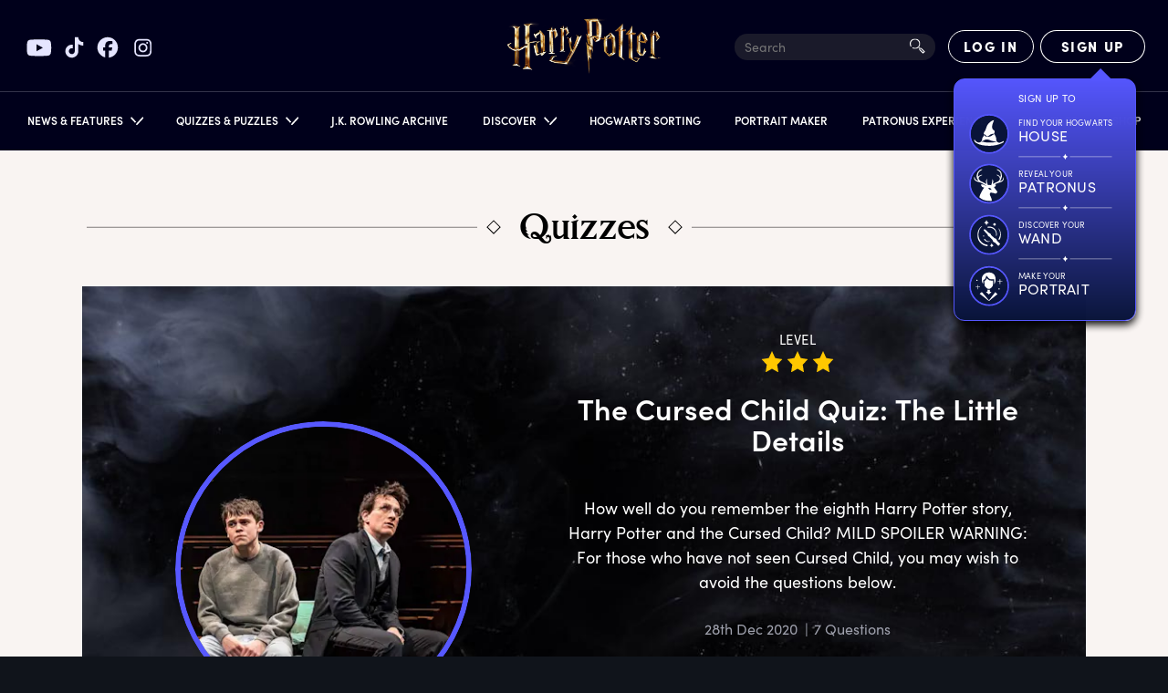

--- FILE ---
content_type: text/html; charset=utf-8
request_url: https://www.harrypotter.com/quiz/cursed-child-quiz-little-details
body_size: 32043
content:
<!DOCTYPE html><html lang="en"><head><meta charSet="utf-8" data-next-head=""/><meta name="viewport" content="width=device-width" data-next-head=""/><title data-next-head="">Harry Potter | The little details of the Cursed Child quiz | Wizarding World</title><meta name="description" content="How well do you remember the eighth Harry Potter story, Harry Potter and the Cursed Child? This quiz is all about the little details of the play, so we hope you’ve studied up." data-next-head=""/><meta property="og:title" content="Harry Potter | The little details of the Cursed Child quiz | Wizarding World" data-next-head=""/><meta property="og:description" content="How well do you remember the eighth Harry Potter story, Harry Potter and the Cursed Child? This quiz is all about the little details of the play, so we hope you’ve studied up." data-next-head=""/><meta property="og:image" content="https://contentful.harrypotter.com/usf1vwtuqyxm/3mHDMQ0e4WMGcP8tncdBiW/81e8e4bb9bc52828395e47fc41f80967/HPCC_NORTH_AMERICA_TOUR_2024_3083_editV2__1_.jpg?w=1200&amp;fit=fill&amp;f=top" data-next-head=""/><meta name="twitter:card" content="summary_large_image" data-next-head=""/><meta name="twitter:title" content="Harry Potter | The little details of the Cursed Child quiz | Wizarding World" data-next-head=""/><meta name="twitter:description" content="How well do you remember the eighth Harry Potter story, Harry Potter and the Cursed Child? This quiz is all about the little details of the play, so we hope you’ve studied up." data-next-head=""/><meta name="twitter:image" content="https://contentful.harrypotter.com/usf1vwtuqyxm/3mHDMQ0e4WMGcP8tncdBiW/81e8e4bb9bc52828395e47fc41f80967/HPCC_NORTH_AMERICA_TOUR_2024_3083_editV2__1_.jpg?w=1200&amp;fit=fill&amp;f=top" data-next-head=""/><link rel="canonical" href="https://www.harrypotter.com/quiz/cursed-child-quiz-little-details" data-next-head=""/><script id="structuredData" type="application/ld+json" data-next-head="">
{
 "@context": "https://schema.org",
 "@type": "Article",
 "mainEntityOfPage": {
  "@type": "WebPage",
  "@id": ""
 },
 "headline": "The little details of the Cursed Child quiz | Wizarding World",
 "image": [
  "https://contentful.harrypotter.com/usf1vwtuqyxm/3mHDMQ0e4WMGcP8tncdBiW/81e8e4bb9bc52828395e47fc41f80967/HPCC_NORTH_AMERICA_TOUR_2024_3083_editV2__1_.jpg"
 ],
 "datePublished": "Dec 15th 2020",
 "dateModified": "2025-03-28T16:48:01.039Z",
 "author": {
  "@type": "Person",
  "name": "The Harry Potter Editorial Team"
 },
 "publisher": {
  "@type": "Organization",
  "name": "Wizarding World Digital"
 },
 "logo": {
  "@type": "ImageObject",
  "url": "https://www.harrypotter.com/images/logo_google.svg"
 },
 "description": "How well do you remember the eighth Harry Potter story, Harry Potter and the Cursed Child? This quiz is all about the little details of the play, so we hope you’ve studied up."
}
</script><script type="application/ld+json" class="jsx-4b265fc21e39f985">{"@context":"https://schema.org","@type":"WebSite","name":"Harry Potter","url":"https://www.harrypotter.com/"}</script><script class="jsx-4b265fc21e39f985">window.dataLayer = window.dataLayer || [];</script><script class="jsx-4b265fc21e39f985">(function(w,d,s,l,i){w[l]=w[l]||[];w[l].push({'gtm.start':
                new Date().getTime(),event:'gtm.js'});var f=d.getElementsByTagName(s)[0],
                j=d.createElement(s),dl=l!='dataLayer'?'&l='+l:'';j.async=true;j.src=
                'https://www.googletagmanager.com/gtm.js?id='+i+dl;f.parentNode.insertBefore(j,f);
                })(window,document,'script','dataLayer',"GTM-KWZ6WWS");</script><script class="jsx-4b265fc21e39f985">window.twttr=function(t,e,r){var n,i=t.getElementsByTagName(e)[0],w=window.twttr||{};return t.getElementById(r)?w:((n=t.createElement(e)).id=r,n.src="https://platform.twitter.com/widgets.js",i.parentNode.insertBefore(n,i),w._e=[],w.ready=function(t){w._e.push(t)},w)}(document,"script","twitter-wjs");</script><link rel="icon" href="[data-uri]" sizes="16x16" class="jsx-4b265fc21e39f985"/><link rel="icon" href="[data-uri]" sizes="32x32" class="jsx-4b265fc21e39f985"/><link rel="icon" href="[data-uri]" sizes="96x96" class="jsx-4b265fc21e39f985"/><link rel="manifest" href="/manifest.json" class="jsx-4b265fc21e39f985"/><link rel="icon" type="image/png" sizes="512x512" href="/images/mobile/androidIcons/android-512x512.png" class="jsx-4b265fc21e39f985"/><link rel="icon" type="image/png" sizes="192x192" href="/images/mobile/androidIcons/android-192x192.png" class="jsx-4b265fc21e39f985"/><link rel="apple-touch-icon" sizes="180x180" href="/images/mobile/iosIcons/ios-180x180.png" class="jsx-4b265fc21e39f985"/><link rel="apple-touch-icon" sizes="152x152" href="/images/mobile/iosIcons/ios-152x152.png" class="jsx-4b265fc21e39f985"/><link rel="apple-touch-icon" sizes="120x120" href="/images/mobile/iosIcons/ios-120x120.png" class="jsx-4b265fc21e39f985"/><link rel="apple-touch-icon" sizes="76x76" href="/images/mobile/iosIcons/ios-76x76.png" class="jsx-4b265fc21e39f985"/><link rel="preconnect" href="https://images.ctfassets.net" class="jsx-4b265fc21e39f985"/><link rel="preconnect" href="https://contentful.harrypotter.com" class="jsx-4b265fc21e39f985"/><link rel="preconnect" href="https://api.segment.io" class="jsx-4b265fc21e39f985"/><link rel="preconnect" href="https://www.google-analytics.com" class="jsx-4b265fc21e39f985"/><link rel="preconnect" href="https://connect.facebook.net" class="jsx-4b265fc21e39f985"/><link rel="preconnect" href="https://www.googleadservices.com" class="jsx-4b265fc21e39f985"/><link rel="preconnect" href="https://stats.g.doubleclick.net" class="jsx-4b265fc21e39f985"/><link rel="preconnect" href="https://www.google.com" class="jsx-4b265fc21e39f985"/><link rel="preconnect" href="https://cdn.segment.com" class="jsx-4b265fc21e39f985"/><link rel="preconnect" href="https://unpkg.com" class="jsx-4b265fc21e39f985"/><link rel="preload" href="/fonts/sofia-pro/normal_normal_300.woff2" as="font" type="font/woff2" crossorigin="anonymous" class="jsx-4b265fc21e39f985"/><link rel="preload" href="/fonts/sofia-pro/normal_normal_400.woff2" as="font" type="font/woff2" crossorigin="anonymous" class="jsx-4b265fc21e39f985"/><link rel="preload" href="/fonts/sofia-pro/normal_normal_700.woff2" as="font" type="font/woff2" crossorigin="anonymous" class="jsx-4b265fc21e39f985"/><link rel="preload" href="/fonts/harry-beast/HarryBeastDisplay-Regular.woff2" as="font" type="font/woff2" crossorigin="anonymous" class="jsx-4b265fc21e39f985"/><link rel="preload" href="/fonts/harry-beast/HarryBeastStandard-Regular.woff2" as="font" type="font/woff2" crossorigin="anonymous" class="jsx-4b265fc21e39f985"/><link rel="preload" href="/_next/static/css/2f2eb1bcfbb6da27.css" as="style"/><link rel="stylesheet" href="/_next/static/css/2f2eb1bcfbb6da27.css" data-n-g=""/><link rel="preload" href="/_next/static/css/98410d2c9548b536.css" as="style"/><link rel="stylesheet" href="/_next/static/css/98410d2c9548b536.css" data-n-p=""/><link rel="preload" href="/_next/static/css/a843ae4d074c6ee3.css" as="style"/><link rel="stylesheet" href="/_next/static/css/a843ae4d074c6ee3.css"/><link rel="preload" href="/_next/static/css/df05ef7a41c72bdb.css" as="style"/><link rel="stylesheet" href="/_next/static/css/df05ef7a41c72bdb.css" data-n-p=""/><noscript data-n-css=""></noscript><script defer="" nomodule="" src="/_next/static/chunks/polyfills-42372ed130431b0a.js"></script><script src="/_next/static/chunks/webpack-5a10a1c28de000d0.js" defer=""></script><script src="/_next/static/chunks/framework-3a8b7f4e89caaadc.js" defer=""></script><script src="/_next/static/chunks/main-7756e8bcdbe7dfc5.js" defer=""></script><script src="/_next/static/chunks/pages/_app-afe06c891e9ef1a9.js" defer=""></script><script src="/_next/static/chunks/7726-2b76372d5225705b.js" defer=""></script><script src="/_next/static/chunks/283-ba7297879aef483b.js" defer=""></script><script src="/_next/static/chunks/771-a8d90f9421edec84.js" defer=""></script><script src="/_next/static/chunks/1108-4ad1af72a8fea3fc.js" defer=""></script><script src="/_next/static/chunks/2658-720aea02e5c5ce0e.js" defer=""></script><script src="/_next/static/chunks/4106-9d3490f32ef9df68.js" defer=""></script><script src="/_next/static/chunks/4820-308cd80c41fc608f.js" defer=""></script><script src="/_next/static/chunks/1913-cd5b991e93e4210b.js" defer=""></script><script src="/_next/static/chunks/7695-61add6902e57cefe.js" defer=""></script><script src="/_next/static/chunks/5823-fb19a331d3daa88a.js" defer=""></script><script src="/_next/static/chunks/9032-473392946328d9fe.js" defer=""></script><script src="/_next/static/chunks/pages/quiz/%5BarticleId%5D-54c551ab138c868a.js" defer=""></script><script src="/_next/static/6925904dcf7c8c0ede53cf277c37e638de421484/_buildManifest.js" defer=""></script><script src="/_next/static/6925904dcf7c8c0ede53cf277c37e638de421484/_ssgManifest.js" defer=""></script></head><body><div id="__next"><div style="position:relative"><div class="dark" data-testid="myLayout"><div class="Header_headerRoot__vZH6l " data-testid="header-root" id="nav-root"><div class="Header_socialShareLinks__kVbPf"><div class="SocialShareLinks_socialShareLinks__ZRZd4"><a href="https://www.youtube.com/channel/UChPRO1CB_Hvd0TvKRU62iSQ" class="SocialShareLinks_socialLink__D9czI" target="_blank" rel="noreferrer" data-testid="social-link-YouTube"><img src="https://contentful.harrypotter.com/usf1vwtuqyxm/69z917Pk83mrCFpunCiKVZ/2613125f117cc5a8adbb3f23ea5bf3f3/youtube.svg" alt="YouTube"/></a><a href="https://www.tiktok.com/@harrypotter" class="SocialShareLinks_socialLink__D9czI" target="_blank" rel="noreferrer" data-testid="social-link-TikTok"><img src="https://contentful.harrypotter.com/usf1vwtuqyxm/WUx1kvexmpqZgExknksXb/b292627648def365196067da906fe395/tiktok.svg" alt="TikTok"/></a><a href="https://www.facebook.com/harrypotter" class="SocialShareLinks_socialLink__D9czI" target="_blank" rel="noreferrer" data-testid="social-link-Facebook"><img src="https://contentful.harrypotter.com/usf1vwtuqyxm/748Es9LXDJWQlPX2rQNSQt/6ce07071de7e0726992be2ca90402ea9/facebook.svg" alt="Facebook"/></a><a href="https://www.instagram.com/harrypotter" class="SocialShareLinks_socialLink__D9czI" target="_blank" rel="noreferrer" data-testid="social-link-Instagram"><img src="https://contentful.harrypotter.com/usf1vwtuqyxm/Pq2nbUSEQggfSTxclkSro/39e2313ac0b4a3992c6132a41da857c9/instagram.svg" alt="Instagram"/></a></div></div><div data-focus-guard="true" tabindex="-1" style="width:1px;height:0px;padding:0;overflow:hidden;position:fixed;top:1px;left:1px"></div><div data-focus-lock-disabled="disabled" data-focus-lock="navigation"><button aria-labelledby="wizarding_world_menu" type="button" data-group="navigation" id="hamBurgerMenu" data-testid="hamBurgerMenu" title="Open Sidebar Menu" class="Header_hamburgerBtn__lvnvY "><svg data-testid="HamburgerMenuIconClosed" width="100%" height="100%" viewBox="0 0 23 21" version="1.1" xmlns="http://www.w3.org/2000/svg" xmlns:xlink="http://www.w3.org/1999/xlink"><g stroke="#FFFFFF" stroke-width="2"><path d="M0,0.5 L23,0.5" class="HamburgerMenu_hamburgerTop__vyK1e" transform="rotate(0)"></path><path d="M0,9.5 L23,9.5" class="HamburgerMenu_hamburgerMiddle__jD7Pf"></path><path d="M23,18.5 L0,18.5" class="HamburgerMenu_hamburgerBottom__4Gp9U"></path></g></svg></button></div><div data-focus-guard="true" tabindex="-1" style="width:1px;height:0px;padding:0;overflow:hidden;position:fixed;top:1px;left:1px"></div><div class="Header_container__Aasa1"><div data-testid="headerRoot" class="Header_root__hagAA "><div class="Header_logoContainer__dC_In"><a title="Home Page" class="Header_logo__V9h3K" data-testid="wizardingWorldLogo" href="/"><div class="Logo_Logo__U2_Yq "><picture class="Image_contain__j4hgG Image_picture__c4cXR"><img class=" Image_bottom__NArxv  " src="/_next/static/images/logo-gold-600-7a7e89b6db1ffeaab025f2091d21b645.png" alt="Harry Potter Logo"/></picture></div></a></div><div class=" Header_itemRight__Kb_Z1"><div class="SearchInput_searchInput__oqyTQ" tabindex="0"><input type="text" data-testid="searchInputHeader" placeholder="Search" maxLength="300"/><div class="SearchInput_searchIcon__jvWQl"><picture class="Image_picture__c4cXR"><img class="   " src="[data-uri]" alt=""/></picture></div><div class="SearchInput_termsAndSuggestions__bsiV7"><div class="SearchInput_termsAndSuggestionsInner__Tprnk"><h3>TRENDING SEARCHES</h3><ul></ul></div></div></div><div data-testid="HourglassSpinnerNotLoggedIn" class="Header_hourglassSpinner__3nDrK"><div class="HourglassSpinner_container__luyxy"><div class="HourglassSpinner_hourglass__HHXxU" style="--hourglass:url([data-uri])"></div></div></div></div></div><div data-focus-guard="true" tabindex="-1" style="width:1px;height:0px;padding:0;overflow:hidden;position:fixed;top:1px;left:1px"></div><div data-focus-lock-disabled="disabled" data-focus-lock="navigation"><div data-testid="NavigationRoot" class="Navigation_darkPageBackground__YA_Cw " role="button" tabindex="-1"></div><nav data-testid="navroot" class="Navigation_navRoot__HRFXt Navigation_sidebarClosed__7lbWp " style="--promo-bg:url(/_next/static/images/nav-promo-810974b5613e101e6a4d226a2260fc94.png)"><div class="Navigation_navScrollableContent__lpZ9w"><a class="Navigation_navPromoContainer__Ifsd1" data-testid="navPromoContainer" href="/sorting-hat"><div class="Navigation_navPromo__38ZEa"></div></a><ul class="Navigation_navPrimary__Ce4E0"><li id="primary-item-0"><div id="news_features" class="Navigation_navLink__AbjTj    " role="button" tabindex="0"><div class="Navigation_linkTextContainer__GafVz"><div class="Navigation_navigationLabel__cCYeq">News &amp; Features</div><svg width="10" height="15" xmlns="http://www.w3.org/2000/svg" class="Navigation_arrowIcon__Kh_60 "><g stroke="#FFF" stroke-width="1.7" fill="none" fill-rule="evenodd"><path d="m6.664 8.923-5.4 5M9.364 8.09l-8.1-7.5"></path></g></svg></div></div><div class="Navigation_navSecondary__7QjiY "><div class="Navigation_secondaryBackground__zZFbg"><div class="Navigation_secondaryInner__JAhb1"><ul class="Navigation_navSecondaryList__7TSrO"><li id="secondary-item-0"><a id="news" class="Navigation_navLink__AbjTj Navigation_secondaryLink__VZdgC secondaryLink  " tabindex="-1" href="/news"><div class="Navigation_linkTextContainer__GafVz"><div class="Navigation_secondary__kx5Ob"><div></div><div class="Navigation_imageWrapper__glb3l"><picture class="Image_cover__g9RBY Image_picture__c4cXR"></picture><div class="Navigation_textWrapper__S2unw"><div class="Navigation_displayText__jFMlv">News</div><div class="Navigation_dividerContainer__sNBIQ"><div class="Navigation_leftLine__86uNV"></div><div class="Navigation_unselectedDiamond__L6Odh"><div class="Navigation_diamondInner__XTJPD"></div></div><div></div><div class="Navigation_rightLine__Wo7GU"></div></div></div></div></div></div></a></li><li id="secondary-item-1"><a id="features" class="Navigation_navLink__AbjTj Navigation_secondaryLink__VZdgC secondaryLink  " tabindex="-1" href="/features"><div class="Navigation_linkTextContainer__GafVz"><div class="Navigation_secondary__kx5Ob"><div></div><div class="Navigation_imageWrapper__glb3l"><picture class="Image_cover__g9RBY Image_picture__c4cXR"></picture><div class="Navigation_textWrapper__S2unw"><div class="Navigation_displayText__jFMlv">Features</div><div class="Navigation_dividerContainer__sNBIQ"><div class="Navigation_leftLine__86uNV"></div><div class="Navigation_unselectedDiamond__L6Odh"><div class="Navigation_diamondInner__XTJPD"></div></div><div></div><div class="Navigation_rightLine__Wo7GU"></div></div></div></div></div></div></a></li></ul></div></div></div></li><li id="primary-item-1"><div id="quizzes_puzzles" class="Navigation_navLink__AbjTj    " role="button" tabindex="0"><div class="Navigation_linkTextContainer__GafVz"><div class="Navigation_navigationLabel__cCYeq">Quizzes &amp; Puzzles</div><svg width="10" height="15" xmlns="http://www.w3.org/2000/svg" class="Navigation_arrowIcon__Kh_60 "><g stroke="#FFF" stroke-width="1.7" fill="none" fill-rule="evenodd"><path d="m6.664 8.923-5.4 5M9.364 8.09l-8.1-7.5"></path></g></svg></div></div><div class="Navigation_navSecondary__7QjiY "><div class="Navigation_secondaryBackground__zZFbg"><div class="Navigation_secondaryInner__JAhb1"><ul class="Navigation_navSecondaryList__7TSrO"><li id="secondary-item-0"><a id="quizzes" class="Navigation_navLink__AbjTj Navigation_secondaryLink__VZdgC secondaryLink  " tabindex="-1" href="/quiz"><div class="Navigation_linkTextContainer__GafVz"><div class="Navigation_secondary__kx5Ob"><div></div><div class="Navigation_imageWrapper__glb3l"><picture class="Image_cover__g9RBY Image_picture__c4cXR"></picture><div class="Navigation_textWrapper__S2unw"><div class="Navigation_displayText__jFMlv">Quizzes</div><div class="Navigation_dividerContainer__sNBIQ"><div class="Navigation_leftLine__86uNV"></div><div class="Navigation_unselectedDiamond__L6Odh"><div class="Navigation_diamondInner__XTJPD"></div></div><div></div><div class="Navigation_rightLine__Wo7GU"></div></div></div></div></div></div></a></li><li id="secondary-item-1"><a id="puzzles" class="Navigation_navLink__AbjTj Navigation_secondaryLink__VZdgC secondaryLink  " tabindex="-1" href="/collections/potter-puzzles"><div class="Navigation_linkTextContainer__GafVz"><div class="Navigation_secondary__kx5Ob"><div></div><div class="Navigation_imageWrapper__glb3l"><picture class="Image_cover__g9RBY Image_picture__c4cXR"></picture><div class="Navigation_textWrapper__S2unw"><div class="Navigation_displayText__jFMlv">Puzzles</div><div class="Navigation_dividerContainer__sNBIQ"><div class="Navigation_leftLine__86uNV"></div><div class="Navigation_unselectedDiamond__L6Odh"><div class="Navigation_diamondInner__XTJPD"></div></div><div></div><div class="Navigation_rightLine__Wo7GU"></div></div></div></div></div></div></a></li></ul></div></div></div></li><li id="primary-item-2"><a id="j_k_rowling_archive" class="Navigation_navLink__AbjTj    " tabindex="0" href="/writing-by-jk-rowling"><div class="Navigation_linkTextContainer__GafVz">J.K. Rowling Archive</div></a></li><li id="primary-item-3"><div id="discover" class="Navigation_navLink__AbjTj    " role="button" tabindex="0"><div class="Navigation_linkTextContainer__GafVz"><div class="Navigation_navigationLabel__cCYeq">Discover</div><svg width="10" height="15" xmlns="http://www.w3.org/2000/svg" class="Navigation_arrowIcon__Kh_60 "><g stroke="#FFF" stroke-width="1.7" fill="none" fill-rule="evenodd"><path d="m6.664 8.923-5.4 5M9.364 8.09l-8.1-7.5"></path></g></svg></div></div><div class="Navigation_navSecondary__7QjiY "><div class="Navigation_secondaryBackground__zZFbg"><div class="Navigation_secondaryInner__JAhb1"><ul class="Navigation_navSecondaryList__7TSrO"><li id="secondary-item-0"><a id="books" class="Navigation_navLink__AbjTj Navigation_secondaryLink__VZdgC secondaryLink  " tabindex="-1" href="/discover/books"><div class="Navigation_linkTextContainer__GafVz"><div class="Navigation_secondary__kx5Ob"><div></div><div class="Navigation_imageWrapper__glb3l"><picture class="Image_cover__g9RBY Image_picture__c4cXR"></picture><div class="Navigation_textWrapper__S2unw"><div class="Navigation_displayText__jFMlv">Books</div><div class="Navigation_dividerContainer__sNBIQ"><div class="Navigation_leftLine__86uNV"></div><div class="Navigation_unselectedDiamond__L6Odh"><div class="Navigation_diamondInner__XTJPD"></div></div><div></div><div class="Navigation_rightLine__Wo7GU"></div></div></div></div></div></div></a></li><li id="secondary-item-1"><a id="films" class="Navigation_navLink__AbjTj Navigation_secondaryLink__VZdgC secondaryLink  " tabindex="-1" href="/discover/films"><div class="Navigation_linkTextContainer__GafVz"><div class="Navigation_secondary__kx5Ob"><div></div><div class="Navigation_imageWrapper__glb3l"><picture class="Image_cover__g9RBY Image_picture__c4cXR"></picture><div class="Navigation_textWrapper__S2unw"><div class="Navigation_displayText__jFMlv">Films</div><div class="Navigation_dividerContainer__sNBIQ"><div class="Navigation_leftLine__86uNV"></div><div class="Navigation_unselectedDiamond__L6Odh"><div class="Navigation_diamondInner__XTJPD"></div></div><div></div><div class="Navigation_rightLine__Wo7GU"></div></div></div></div></div></div></a></li><li id="secondary-item-2"><a id="portkey_games" class="Navigation_navLink__AbjTj Navigation_secondaryLink__VZdgC secondaryLink  " tabindex="-1" href="/discover-portkey-games"><div class="Navigation_linkTextContainer__GafVz"><div class="Navigation_secondary__kx5Ob"><div></div><div class="Navigation_imageWrapper__glb3l"><picture class="Image_cover__g9RBY Image_picture__c4cXR"></picture><div class="Navigation_textWrapper__S2unw"><div class="Navigation_displayText__jFMlv">Portkey Games</div><div class="Navigation_dividerContainer__sNBIQ"><div class="Navigation_leftLine__86uNV"></div><div class="Navigation_unselectedDiamond__L6Odh"><div class="Navigation_diamondInner__XTJPD"></div></div><div></div><div class="Navigation_rightLine__Wo7GU"></div></div></div></div></div></div></a></li><li id="secondary-item-3"><a id="on_stage" class="Navigation_navLink__AbjTj Navigation_secondaryLink__VZdgC secondaryLink  " tabindex="-1" href="/discover-on-stage"><div class="Navigation_linkTextContainer__GafVz"><div class="Navigation_secondary__kx5Ob"><div></div><div class="Navigation_imageWrapper__glb3l"><picture class="Image_cover__g9RBY Image_picture__c4cXR"></picture><div class="Navigation_textWrapper__S2unw"><div class="Navigation_displayText__jFMlv">On Stage</div><div class="Navigation_dividerContainer__sNBIQ"><div class="Navigation_leftLine__86uNV"></div><div class="Navigation_unselectedDiamond__L6Odh"><div class="Navigation_diamondInner__XTJPD"></div></div><div></div><div class="Navigation_rightLine__Wo7GU"></div></div></div></div></div></div></a></li><li id="secondary-item-4"><a id="experiences" class="Navigation_navLink__AbjTj Navigation_secondaryLink__VZdgC secondaryLink  " tabindex="-1" href="/discover-experiences"><div class="Navigation_linkTextContainer__GafVz"><div class="Navigation_secondary__kx5Ob"><div></div><div class="Navigation_imageWrapper__glb3l"><picture class="Image_cover__g9RBY Image_picture__c4cXR"></picture><div class="Navigation_textWrapper__S2unw"><div class="Navigation_displayText__jFMlv">Experiences</div><div class="Navigation_dividerContainer__sNBIQ"><div class="Navigation_leftLine__86uNV"></div><div class="Navigation_unselectedDiamond__L6Odh"><div class="Navigation_diamondInner__XTJPD"></div></div><div></div><div class="Navigation_rightLine__Wo7GU"></div></div></div></div></div></div></a></li></ul></div></div></div></li><li id="primary-item-4"><a id="hogwarts_sorting" class="Navigation_navLink__AbjTj    " tabindex="0" href="/sorting-hat"><div class="Navigation_linkTextContainer__GafVz">Hogwarts Sorting</div></a></li><li id="primary-item-5"><a id="portrait_maker" class="Navigation_navLink__AbjTj    " tabindex="0" href="/portrait-maker"><div class="Navigation_linkTextContainer__GafVz">Portrait Maker</div></a></li><li id="primary-item-6"><a href="/patronus" id="patronus_experience" class="Navigation_navLink__AbjTj    " tabindex="0"><div class="Navigation_linkTextContainer__GafVz">Patronus Experience</div></a></li><li id="primary-item-7"><a id="fact_files" class="Navigation_navLink__AbjTj    " tabindex="0" href="/fact-file"><div class="Navigation_linkTextContainer__GafVz">Fact Files</div></a></li><li id="primary-item-8"><a id="shop" class="Navigation_navLink__AbjTj    " tabindex="0" href="/store?passthrough=true&amp;utm_source=wwd_web&amp;utm_medium=nav&amp;utm_campaign=HPShop"><div class="Navigation_linkTextContainer__GafVz">Shop</div></a></li><li class="Navigation_hideDesktop__icG2z"><div class="Navigation_socialShareLinks__MIEYh"><div class="SocialShareLinks_socialShareLinks__ZRZd4 SocialShareLinks_mobile__pzqHn"><a href="https://www.youtube.com/channel/UChPRO1CB_Hvd0TvKRU62iSQ" class="SocialShareLinks_socialLink__D9czI" target="_blank" rel="noreferrer" data-testid="social-link-YouTube"><img src="https://contentful.harrypotter.com/usf1vwtuqyxm/69z917Pk83mrCFpunCiKVZ/2613125f117cc5a8adbb3f23ea5bf3f3/youtube.svg" alt="YouTube"/></a><a href="https://www.tiktok.com/@harrypotter" class="SocialShareLinks_socialLink__D9czI" target="_blank" rel="noreferrer" data-testid="social-link-TikTok"><img src="https://contentful.harrypotter.com/usf1vwtuqyxm/WUx1kvexmpqZgExknksXb/b292627648def365196067da906fe395/tiktok.svg" alt="TikTok"/></a><a href="https://www.facebook.com/harrypotter" class="SocialShareLinks_socialLink__D9czI" target="_blank" rel="noreferrer" data-testid="social-link-Facebook"><img src="https://contentful.harrypotter.com/usf1vwtuqyxm/748Es9LXDJWQlPX2rQNSQt/6ce07071de7e0726992be2ca90402ea9/facebook.svg" alt="Facebook"/></a><a href="https://www.instagram.com/harrypotter" class="SocialShareLinks_socialLink__D9czI" target="_blank" rel="noreferrer" data-testid="social-link-Instagram"><img src="https://contentful.harrypotter.com/usf1vwtuqyxm/Pq2nbUSEQggfSTxclkSro/39e2313ac0b4a3992c6132a41da857c9/instagram.svg" alt="Instagram"/></a></div></div></li></ul></div><div class="Navigation_secondaryBg__fN5UE "></div></nav></div><div data-focus-guard="true" tabindex="-1" style="width:1px;height:0px;padding:0;overflow:hidden;position:fixed;top:1px;left:1px"></div></div></div><div data-testid="blurContainer" class="MyLayout_blurContainer__9ZUBt"><div class="Article_quizContainer__58xJ4"><div class="Article_quizzesTitle__z8QQ8"><img src="[data-uri]" class="Article_lineLeft__FBzA_" alt="line"/><img src="[data-uri]" alt="diamond"/><div class="Article_titleText__BlHeN"><span class="StyledHeading_word__uaCoI"><span>Q</span><span>uizzes</span></span></div><img src="[data-uri]" alt="diamond"/><img src="[data-uri]" class="Article_lineRight__FEmlq" alt="line"/></div><div class="Quiz_root__d21LL "><div class="slick-slider slick-initialized" dir="ltr"><div class="slick-list"><div class="slick-track" style="width:800%;left:0%"><div data-index="0" class="slick-slide slick-active slick-current" tabindex="-1" aria-hidden="false" style="outline:none;width:12.5%"><div><div class="QuizSplash_root__MwDWh" style="--splashBg:url(/_next/static/images/quiz-splash-bg-d9f723ef539d4badbab26ef09aaa63da.jpg);--splashBg2x:url(/_next/static/images/quiz-splash-bg@2x-14008f0521c962b927c3f4581f08bb32.jpg)"><div class="QuizSplash_columnLeft__eppcc "><div class="QuizSplash_coverImage__EO99G"><div><div class="RenderAnimation_inner__KGyjY QuizSplash_purpleRingAnimation__HK6V4"></div></div><picture class="Image_cover__g9RBY Image_picture__c4cXR"><source srcSet="https://contentful.harrypotter.com/usf1vwtuqyxm/5em9hCJeMddUZsWYj61oel/a4bfc911038861d39a2fafcca05f32aa/CC-albus-james-bedroom-set-app-article-hero.jpg?q=75&amp;fm=webp&amp;w=325&amp;h=325&amp;fit=fill&amp;f=top 1x, https://contentful.harrypotter.com/usf1vwtuqyxm/5em9hCJeMddUZsWYj61oel/a4bfc911038861d39a2fafcca05f32aa/CC-albus-james-bedroom-set-app-article-hero.jpg?q=75&amp;fm=webp&amp;w=650&amp;h=650&amp;fit=fill&amp;f=top 2x" type="image/webp"/><source srcSet="https://contentful.harrypotter.com/usf1vwtuqyxm/5em9hCJeMddUZsWYj61oel/a4bfc911038861d39a2fafcca05f32aa/CC-albus-james-bedroom-set-app-article-hero.jpg?q=75&amp;fm=jpg&amp;w=325&amp;h=325&amp;fit=fill&amp;f=top 1x, https://contentful.harrypotter.com/usf1vwtuqyxm/5em9hCJeMddUZsWYj61oel/a4bfc911038861d39a2fafcca05f32aa/CC-albus-james-bedroom-set-app-article-hero.jpg?q=75&amp;fm=jpg&amp;w=650&amp;h=650&amp;fit=fill&amp;f=top 2x" type="image/jpeg"/><img class="   " src="https://contentful.harrypotter.com/usf1vwtuqyxm/5em9hCJeMddUZsWYj61oel/a4bfc911038861d39a2fafcca05f32aa/CC-albus-james-bedroom-set-app-article-hero.jpg?q=75&amp;fm=jpg&amp;w=325&amp;h=325&amp;fit=fill&amp;f=top" alt="quiz cover image"/></picture></div></div><div class="QuizSplash_columnRight__rEpCs"><div class="QuizSplash_level__5HQBy">LEVEL</div><div class="QuizSplash_stars__Fq_V7"></div><div class="QuizSplash_coverImage__EO99G"><div><div class="RenderAnimation_inner__KGyjY QuizSplash_purpleRingAnimation__HK6V4"></div></div><picture class="Image_cover__g9RBY Image_picture__c4cXR"><source srcSet="https://contentful.harrypotter.com/usf1vwtuqyxm/5em9hCJeMddUZsWYj61oel/a4bfc911038861d39a2fafcca05f32aa/CC-albus-james-bedroom-set-app-article-hero.jpg?q=75&amp;fm=webp&amp;w=325&amp;h=325&amp;fit=fill&amp;f=top 1x, https://contentful.harrypotter.com/usf1vwtuqyxm/5em9hCJeMddUZsWYj61oel/a4bfc911038861d39a2fafcca05f32aa/CC-albus-james-bedroom-set-app-article-hero.jpg?q=75&amp;fm=webp&amp;w=650&amp;h=650&amp;fit=fill&amp;f=top 2x" type="image/webp"/><source srcSet="https://contentful.harrypotter.com/usf1vwtuqyxm/5em9hCJeMddUZsWYj61oel/a4bfc911038861d39a2fafcca05f32aa/CC-albus-james-bedroom-set-app-article-hero.jpg?q=75&amp;fm=jpg&amp;w=325&amp;h=325&amp;fit=fill&amp;f=top 1x, https://contentful.harrypotter.com/usf1vwtuqyxm/5em9hCJeMddUZsWYj61oel/a4bfc911038861d39a2fafcca05f32aa/CC-albus-james-bedroom-set-app-article-hero.jpg?q=75&amp;fm=jpg&amp;w=650&amp;h=650&amp;fit=fill&amp;f=top 2x" type="image/jpeg"/><img class="   " src="https://contentful.harrypotter.com/usf1vwtuqyxm/5em9hCJeMddUZsWYj61oel/a4bfc911038861d39a2fafcca05f32aa/CC-albus-james-bedroom-set-app-article-hero.jpg?q=75&amp;fm=jpg&amp;w=325&amp;h=325&amp;fit=fill&amp;f=top" alt="quiz cover image"/></picture></div><div class="QuizSplash_title__RPWPu">The Cursed Child Quiz: The Little Details</div><div class="QuizSplash_dateAndCount__aftk7"><div class="QuizSplash_questionCount__cxQyA">7 Questions</div></div><div class="QuizSplash_summary__I5yXQ">How well do you remember the eighth Harry Potter story, Harry Potter and the Cursed Child? MILD SPOILER WARNING: For those who have not seen Cursed Child, you may wish to avoid the questions below. </div><div class="QuizSplash_startMoreBtns__MoCWp"><button class="Button_primary__KcWsb undefined Button_disabled__jJzcP Button_loading__JmWlX Button_button__8B4nB QuizSplash_startResume__tdS4X" disabled="" type="button" data-testid="button-v3" style="margin-bottom:25px" tabindex="-1"><span class="Button_content__gu4us">start quiz</span><span class="Button_spinner__smDWZ" data-testid="loading-spinner"></span></button><a title="More Quizzes" href="/quiz"><button class="Button_text__rYg_f undefined Button_button__8B4nB QuizSplash_moreQuizzes__GIbBy" type="button" data-testid="button-v3" style="margin-top:30px" tabindex="-1"><span class="Button_content__gu4us">More Quizzes</span></button></a></div></div></div></div></div><div data-index="1" class="slick-slide" tabindex="-1" aria-hidden="true" style="outline:none;width:12.5%"><div><div class="QuizTimer_root__KjE2v"><div class="QuizTimer_waveContainer__iz_0e"><div class="QuizTimer_animationWrapper__ikww6"></div></div><div class="QuizQuestion_root__UKEYM" style="--cornerRB:url([data-uri]);--cornerRT:url([data-uri]);--cornerLB:url([data-uri]);--cornerLT:url([data-uri])"><div class="QuizQuestion_questionNumber__kwpgq">QUESTION 1/7</div><div class="QuizQuestion_qna__LUFqa"><div class="QuizQuestion_questionContainer___zwdU">In the Cursed Child, after both Harry and Draco cast Expelliarmus on each other, what spell does Harry use next against Draco in their duel?  </div><div class="QuizQuestion_answerContainer__dGRcm"></div></div></div></div></div></div><div data-index="2" class="slick-slide" tabindex="-1" aria-hidden="true" style="outline:none;width:12.5%"><div><div class="QuizTimer_root__KjE2v"><div class="QuizTimer_waveContainer__iz_0e"><div class="QuizTimer_animationWrapper__ikww6"></div></div><div class="QuizQuestion_root__UKEYM" style="--cornerRB:url([data-uri]);--cornerRT:url([data-uri]);--cornerLB:url([data-uri]);--cornerLT:url([data-uri])"><div class="QuizQuestion_questionNumber__kwpgq">QUESTION 2/7</div><div class="QuizQuestion_qna__LUFqa"><div class="QuizQuestion_questionContainer___zwdU">What is Harry’s current job title?  </div><div class="QuizQuestion_answerContainer__dGRcm"></div></div></div></div></div></div><div data-index="3" class="slick-slide" tabindex="-1" aria-hidden="true" style="outline:none;width:12.5%"><div><div class="QuizTimer_root__KjE2v"><div class="QuizTimer_waveContainer__iz_0e"><div class="QuizTimer_animationWrapper__ikww6"></div></div><div class="QuizQuestion_root__UKEYM" style="--cornerRB:url([data-uri]);--cornerRT:url([data-uri]);--cornerLB:url([data-uri]);--cornerLT:url([data-uri])"><div class="QuizQuestion_questionNumber__kwpgq">QUESTION 3/7</div><div class="QuizQuestion_qna__LUFqa"><div class="QuizQuestion_questionContainer___zwdU">What is Scourgify used for?   </div><div class="QuizQuestion_answerContainer__dGRcm"></div></div></div></div></div></div><div data-index="4" class="slick-slide" tabindex="-1" aria-hidden="true" style="outline:none;width:12.5%"><div><div class="QuizTimer_root__KjE2v"><div class="QuizTimer_waveContainer__iz_0e"><div class="QuizTimer_animationWrapper__ikww6"></div></div><div class="QuizQuestion_root__UKEYM" style="--cornerRB:url([data-uri]);--cornerRT:url([data-uri]);--cornerLB:url([data-uri]);--cornerLT:url([data-uri])"><div class="QuizQuestion_questionNumber__kwpgq">QUESTION 4/7</div><div class="QuizQuestion_qna__LUFqa"><div class="QuizQuestion_questionContainer___zwdU">What is Ron and Hermione&#x27;s sons name?  </div><div class="QuizQuestion_answerContainer__dGRcm"></div></div></div></div></div></div><div data-index="5" class="slick-slide" tabindex="-1" aria-hidden="true" style="outline:none;width:12.5%"><div><div class="QuizTimer_root__KjE2v"><div class="QuizTimer_waveContainer__iz_0e"><div class="QuizTimer_animationWrapper__ikww6"></div></div><div class="QuizQuestion_root__UKEYM" style="--cornerRB:url([data-uri]);--cornerRT:url([data-uri]);--cornerLB:url([data-uri]);--cornerLT:url([data-uri])"><div class="QuizQuestion_questionNumber__kwpgq">QUESTION 5/7</div><div class="QuizQuestion_qna__LUFqa"><div class="QuizQuestion_questionContainer___zwdU">What does Harry give Albus as a going to Hogwarts gift? </div><div class="QuizQuestion_answerContainer__dGRcm"></div></div></div></div></div></div><div data-index="6" class="slick-slide" tabindex="-1" aria-hidden="true" style="outline:none;width:12.5%"><div><div class="QuizTimer_root__KjE2v"><div class="QuizTimer_waveContainer__iz_0e"><div class="QuizTimer_animationWrapper__ikww6"></div></div><div class="QuizQuestion_root__UKEYM" style="--cornerRB:url([data-uri]);--cornerRT:url([data-uri]);--cornerLB:url([data-uri]);--cornerLT:url([data-uri])"><div class="QuizQuestion_questionNumber__kwpgq">QUESTION 6/7</div><div class="QuizQuestion_qna__LUFqa"><div class="QuizQuestion_questionContainer___zwdU">Who is Panju’s mother?</div><div class="QuizQuestion_answerContainer__dGRcm"></div></div></div></div></div></div><div data-index="7" class="slick-slide" tabindex="-1" aria-hidden="true" style="outline:none;width:12.5%"><div><div class="QuizTimer_root__KjE2v"><div class="QuizTimer_waveContainer__iz_0e"><div class="QuizTimer_animationWrapper__ikww6"></div></div><div class="QuizQuestion_root__UKEYM" style="--cornerRB:url([data-uri]);--cornerRT:url([data-uri]);--cornerLB:url([data-uri]);--cornerLT:url([data-uri])"><div class="QuizQuestion_questionNumber__kwpgq">QUESTION 7/7</div><div class="QuizQuestion_qna__LUFqa"><div class="QuizQuestion_questionContainer___zwdU">In the Cursed Child, what is Ginny Potter’s profession?  </div><div class="QuizQuestion_answerContainer__dGRcm"></div></div></div></div></div></div></div></div></div></div></div><div class="Footer_root__g9BuT"><div class="Footer_innerBorder__lnOlM"><div class="Footer_outerContainer__U2b89"><div class="Footer_upperContainer__KqFjP"><ul class="Footer_links__M2Ji2"></ul><div class="Footer_logo__oqoeK"><a data-testid="footer-logo" href="/"><div class="Logo_Logo__U2_Yq "><picture class="Image_contain__j4hgG Image_picture__c4cXR"><img class=" Image_bottom__NArxv  " src="/_next/static/images/logo-gold-600-7a7e89b6db1ffeaab025f2091d21b645.png" alt="Harry Potter Logo"/></picture></div></a></div></div><hr class="Footer_divider__bfFrr"/><div class="Footer_lowerContainer__Ppo7n"><div class="Footer_footerText__pOf6_"><p class="Footer_trademark__y89Rt">© Wizarding World Digital </p><p>Looking for Wizarding World? <a class="Footer_footerLink__0TCXZ" href="/">HarryPotter.com</a> is the official home of Harry Potter, Fantastic Beasts, and the Wizarding World, formerly known as Pottermore.</p><p>Brought to you by Wizarding World Digital and its parent company Warner Bros. Entertainment Inc., delivering the latest news and official products from the Wizarding World and our partners.</p><p>All characters and elements © &amp; TM Warner Bros. Entertainment Inc. Publishing Rights © J.K. Rowling.</p></div><div class="Footer_socialShare__p2hob"><div class="SocialShareLinks_socialShareLinks__ZRZd4"><a href="https://www.youtube.com/channel/UChPRO1CB_Hvd0TvKRU62iSQ" class="SocialShareLinks_socialLink__D9czI" target="_blank" rel="noreferrer" data-testid="social-link-YouTube"><img src="https://contentful.harrypotter.com/usf1vwtuqyxm/69z917Pk83mrCFpunCiKVZ/2613125f117cc5a8adbb3f23ea5bf3f3/youtube.svg" alt="YouTube"/></a><a href="https://www.tiktok.com/@harrypotter" class="SocialShareLinks_socialLink__D9czI" target="_blank" rel="noreferrer" data-testid="social-link-TikTok"><img src="https://contentful.harrypotter.com/usf1vwtuqyxm/WUx1kvexmpqZgExknksXb/b292627648def365196067da906fe395/tiktok.svg" alt="TikTok"/></a><a href="https://www.facebook.com/harrypotter" class="SocialShareLinks_socialLink__D9czI" target="_blank" rel="noreferrer" data-testid="social-link-Facebook"><img src="https://contentful.harrypotter.com/usf1vwtuqyxm/748Es9LXDJWQlPX2rQNSQt/6ce07071de7e0726992be2ca90402ea9/facebook.svg" alt="Facebook"/></a><a href="https://www.instagram.com/harrypotter" class="SocialShareLinks_socialLink__D9czI" target="_blank" rel="noreferrer" data-testid="social-link-Instagram"><img src="https://contentful.harrypotter.com/usf1vwtuqyxm/Pq2nbUSEQggfSTxclkSro/39e2313ac0b4a3992c6132a41da857c9/instagram.svg" alt="Instagram"/></a></div></div></div></div></div></div></div></div></div><div id="full-screen-effects"></div><div id="modal-root"></div></div><script id="__NEXT_DATA__" type="application/json">{"props":{"pageProps":{"navData":{"contentfulId":"beNqQCpKsjSBo24jXPepc","type":"Entry","revision":106,"locale":"en-GB","contentTypeId":"navigation","createdAt":"2020-07-15T23:58:11.193Z","updatedAt":"2025-12-02T09:20:54.163Z","_updatedAt":"2025-12-02T09:20:54.163Z","entryTitle":"Navigation","externalId":"site-navigation","items":[{"contentfulId":"5I6SR8nogIZwYZT4pFgnv0","type":"Entry","revision":1,"locale":"en-GB","contentTypeId":"navigationItemGroup","createdAt":"2020-07-15T23:57:03.271Z","updatedAt":"2020-07-15T23:57:03.271Z","_updatedAt":"2020-07-15T23:57:03.271Z","entryTitle":"L1 News \u0026 Features","displayText":"News \u0026 Features","items":[{"contentfulId":"120cnHoALmpA4kNEa6pbAQ","type":"Entry","revision":1,"locale":"en-GB","contentTypeId":"navigationItem","createdAt":"2020-07-15T23:53:51.110Z","updatedAt":"2020-07-15T23:53:51.110Z","_updatedAt":"2020-07-15T23:53:51.110Z","entryTitle":"L2 News","displayText":"News","url":"/news","isRelative":true,"image":{"contentfulId":"5doOV7Z9C1SiCBHYlNOM8P","type":"Entry","revision":1,"locale":"en-GB","contentTypeId":"image","createdAt":"2020-07-15T23:53:46.438Z","updatedAt":"2020-07-15T23:53:46.438Z","_updatedAt":"2020-07-15T23:53:46.438Z","entryTitle":"L2 News","image":{"contentfulId":"5U5MSSW7DqrbzZsM1iHEpv","type":"Asset","contentTypeId":"asset","createdAt":"2020-07-15T23:53:40.747Z","updatedAt":"2020-07-15T23:53:40.747Z","_updatedAt":"2020-07-15T23:53:40.747Z","revision":1,"locale":"en-GB","title":"L2 News","description":null,"file":{"url":"https://contentful.harrypotter.com/usf1vwtuqyxm/5U5MSSW7DqrbzZsM1iHEpv/d7f9dcb47126a5cabbd87f1964bd5f9b/webnav_400x400_News_01.png","details":{"size":373086,"image":{"width":400,"height":400}},"fileName":"webnav_400x400_News_01.png","contentType":"image/png"}}}},{"contentfulId":"4zNHOurqy6AGVOMJiHEqID","type":"Entry","revision":1,"locale":"en-GB","contentTypeId":"navigationItem","createdAt":"2020-07-15T23:53:28.256Z","updatedAt":"2020-07-15T23:53:28.256Z","_updatedAt":"2020-07-15T23:53:28.256Z","entryTitle":"L2 Features","displayText":"Features","url":"/features","isRelative":true,"image":{"contentfulId":"5IRaamF3gsoF9avqP2pA3X","type":"Entry","revision":1,"locale":"en-GB","contentTypeId":"image","createdAt":"2020-07-15T23:53:23.078Z","updatedAt":"2020-07-15T23:53:23.078Z","_updatedAt":"2020-07-15T23:53:23.078Z","entryTitle":"L2 Features","image":{"contentfulId":"6A60VIsA10jfZzeTX3lnAX","type":"Asset","contentTypeId":"asset","createdAt":"2020-07-15T23:53:18.161Z","updatedAt":"2020-07-15T23:53:18.161Z","_updatedAt":"2020-07-15T23:53:18.161Z","revision":1,"locale":"en-GB","title":"L2 Features","description":null,"file":{"url":"https://contentful.harrypotter.com/usf1vwtuqyxm/6A60VIsA10jfZzeTX3lnAX/a0d87396d8c107857545a2a3ce0371bc/webnav_400x400_Features_01.png","details":{"size":389100,"image":{"width":400,"height":400}},"fileName":"webnav_400x400_Features_01.png","contentType":"image/png"}}}}]},{"contentfulId":"oY6O6FFAtvfPWKvVGbUPN","type":"Entry","revision":2,"locale":"en-GB","contentTypeId":"navigationItemGroup","createdAt":"2022-12-15T18:21:41.430Z","updatedAt":"2024-08-28T20:26:54.299Z","_updatedAt":"2024-08-28T20:26:54.299Z","entryTitle":"L1 Quizzes \u0026 Puzzles","displayText":"Quizzes \u0026 Puzzles","items":[{"contentfulId":"3WqH3fO4RmZ0NCaOB8PGBL","type":"Entry","revision":2,"locale":"en-GB","contentTypeId":"navigationItem","createdAt":"2022-12-15T18:21:35.747Z","updatedAt":"2023-02-06T15:25:09.705Z","_updatedAt":"2023-02-06T15:25:09.705Z","entryTitle":"L2 Quizzes","displayText":"Quizzes","url":"/quiz","isRelative":true,"image":{"contentfulId":"3UEOaQ78L0vGWz9gdEPWr2","type":"Entry","revision":1,"locale":"en-GB","contentTypeId":"image","createdAt":"2021-08-19T14:43:02.499Z","updatedAt":"2021-08-19T14:43:02.499Z","_updatedAt":"2021-08-19T14:43:02.499Z","entryTitle":"quiz navigation","image":{"contentfulId":"2GkyD0ZQuCa2vfpHt4s0DY","type":"Asset","contentTypeId":"asset","createdAt":"2021-08-19T14:42:58.034Z","updatedAt":"2021-08-19T14:42:58.034Z","_updatedAt":"2021-08-19T14:42:58.034Z","revision":1,"locale":"en-GB","title":"quiz-nav","description":"","file":{"url":"https://contentful.harrypotter.com/usf1vwtuqyxm/2GkyD0ZQuCa2vfpHt4s0DY/ee67f57fd654e413c112d1cf79676656/Quizzes_Nav_1.png","details":{"size":429589,"image":{"width":500,"height":500}},"fileName":"Quizzes_Nav_1.png","contentType":"image/png"}}}},{"contentfulId":"6UPuBQq3JslrQfIxLkStM8","type":"Entry","revision":2,"locale":"en-GB","contentTypeId":"navigationItem","createdAt":"2022-12-15T18:20:37.620Z","updatedAt":"2023-02-06T15:25:18.513Z","_updatedAt":"2023-02-06T15:25:18.513Z","entryTitle":"L2 Puzzles","displayText":"Puzzles","url":"/collections/potter-puzzles","isRelative":true,"image":{"contentfulId":"7b3weJ8hKHDCaHHGl3B6Zh","type":"Entry","revision":1,"locale":"en-GB","contentTypeId":"image","createdAt":"2022-12-15T18:20:31.329Z","updatedAt":"2022-12-15T18:20:31.329Z","_updatedAt":"2022-12-15T18:20:31.329Z","entryTitle":"L2 Puzzles nav","image":{"contentfulId":"3tOGPAc7Nj7sFILb3s8Eih","type":"Asset","contentTypeId":"asset","createdAt":"2022-02-07T15:40:22.538Z","updatedAt":"2022-02-07T15:40:22.538Z","_updatedAt":"2022-02-07T15:40:22.538Z","revision":1,"locale":"en-GB","title":"L2 Puzzles nav","description":"","file":{"url":"https://contentful.harrypotter.com/usf1vwtuqyxm/3tOGPAc7Nj7sFILb3s8Eih/01ecbc15e657d27b8a4244e04301ab19/webnav_400x400_puzzles_01.png","details":{"size":33363,"image":{"width":400,"height":400}},"fileName":"webnav_400x400_puzzles_01.png","contentType":"image/png"}}}}]},{"contentfulId":"1VKqkkUYaSzx5fVKZyTwDr","type":"Entry","revision":1,"locale":"en-GB","contentTypeId":"navigationItem","createdAt":"2020-07-15T23:56:35.187Z","updatedAt":"2020-07-15T23:56:35.187Z","_updatedAt":"2020-07-15T23:56:35.187Z","entryTitle":"L1 J.K. Rowling Archive","displayText":"J.K. Rowling Archive","url":"/writing-by-jk-rowling","isRelative":true},{"contentfulId":"17lvUTTBJ0vWa3rZFtS9gT","type":"Entry","revision":1,"locale":"en-GB","contentTypeId":"navigationItemGroup","createdAt":"2020-07-15T23:56:51.595Z","updatedAt":"2020-07-15T23:56:51.595Z","_updatedAt":"2020-07-15T23:56:51.595Z","entryTitle":"L1 Discover","displayText":"Discover","items":[{"contentfulId":"KQ3WTRzx3S5nYof16JKQ8","type":"Entry","revision":1,"locale":"en-GB","contentTypeId":"navigationItem","createdAt":"2020-07-15T23:51:40.701Z","updatedAt":"2020-07-15T23:51:40.701Z","_updatedAt":"2020-07-15T23:51:40.701Z","entryTitle":"L2 Books","displayText":"Books","url":"/discover/books","isRelative":true,"image":{"contentfulId":"7fZoIcAvqwTSOBm1b9BFh0","type":"Entry","revision":1,"locale":"en-GB","contentTypeId":"image","createdAt":"2020-07-15T23:51:33.937Z","updatedAt":"2020-07-15T23:51:33.937Z","_updatedAt":"2020-07-15T23:51:33.937Z","entryTitle":"L2 Books","image":{"contentfulId":"4GGNm78qwDGkNXEoEUYGBa","type":"Asset","contentTypeId":"asset","createdAt":"2020-07-15T23:51:28.774Z","updatedAt":"2020-07-15T23:51:28.774Z","_updatedAt":"2020-07-15T23:51:28.774Z","revision":1,"locale":"en-GB","title":"L2 Books","description":null,"file":{"url":"https://contentful.harrypotter.com/usf1vwtuqyxm/4GGNm78qwDGkNXEoEUYGBa/27d003c95f166b1fdaf218921cbabcf2/webnav_400x400_books_01.png","details":{"size":357490,"image":{"width":400,"height":400}},"fileName":"webnav_400x400_books_01.png","contentType":"image/png"}}}},{"contentfulId":"5aWI2U74qq7lVwYguuACsC","type":"Entry","revision":1,"locale":"en-GB","contentTypeId":"navigationItem","createdAt":"2020-07-15T23:55:22.198Z","updatedAt":"2020-07-15T23:55:22.198Z","_updatedAt":"2020-07-15T23:55:22.198Z","entryTitle":"L2 Films","displayText":"Films","url":"/discover/films","isRelative":true,"image":{"contentfulId":"ynX9AiPfAvQWl9tiL50XI","type":"Entry","revision":1,"locale":"en-GB","contentTypeId":"image","createdAt":"2020-07-15T23:55:16.684Z","updatedAt":"2020-07-15T23:55:16.684Z","_updatedAt":"2020-07-15T23:55:16.684Z","entryTitle":"L2 Films","image":{"contentfulId":"3jU3rSwAgg4GgyE5kfCFya","type":"Asset","contentTypeId":"asset","createdAt":"2020-07-15T23:55:12.664Z","updatedAt":"2020-07-15T23:55:12.664Z","_updatedAt":"2020-07-15T23:55:12.664Z","revision":1,"locale":"en-GB","title":"L2 Films","description":null,"file":{"url":"https://contentful.harrypotter.com/usf1vwtuqyxm/3jU3rSwAgg4GgyE5kfCFya/b226bdf28276d2545c1f473c874157e8/webnav_400x400_films_01.png","details":{"size":351529,"image":{"width":400,"height":400}},"fileName":"webnav_400x400_films_01.png","contentType":"image/png"}}}},{"contentfulId":"5Gy3CRuO3OnHurp9YdbE6t","type":"Entry","revision":3,"locale":"en-GB","contentTypeId":"navigationItem","createdAt":"2020-07-15T23:52:20.980Z","updatedAt":"2023-03-01T17:23:01.995Z","_updatedAt":"2023-03-01T17:23:01.995Z","entryTitle":"L2 Portkey Games","displayText":"Portkey Games","url":"/discover-portkey-games","isRelative":true,"image":{"contentfulId":"9ietyq4G0esAioVmn6BP9","type":"Entry","revision":1,"locale":"en-GB","contentTypeId":"image","createdAt":"2022-02-07T15:36:03.005Z","updatedAt":"2022-02-07T15:36:03.005Z","_updatedAt":"2022-02-07T15:36:03.005Z","entryTitle":"L2 Hogwarts Mystery","image":{"contentfulId":"1TPRhzL5GdbbMPIlKk25Cf","type":"Asset","contentTypeId":"asset","createdAt":"2022-02-07T15:36:00.411Z","updatedAt":"2022-02-07T15:36:00.411Z","_updatedAt":"2022-02-07T15:36:00.411Z","revision":1,"locale":"en-GB","title":"L2 Hogwarts Mystery","description":"","file":{"url":"https://contentful.harrypotter.com/usf1vwtuqyxm/1TPRhzL5GdbbMPIlKk25Cf/7afe541f5d9ff8edddd3df73154d39a1/Secondary-Nav_Portkey-Games_2x.png","details":{"size":260955,"image":{"width":400,"height":400}},"fileName":"Secondary-Nav_Portkey-Games_2x.png","contentType":"image/png"}}}},{"contentfulId":"2TwIJjkMq4kqz6lGvgT3KU","type":"Entry","revision":3,"locale":"en-GB","contentTypeId":"navigationItem","createdAt":"2020-07-15T23:53:03.806Z","updatedAt":"2023-03-01T17:22:16.504Z","_updatedAt":"2023-03-01T17:22:16.504Z","entryTitle":"L2 On Stage","displayText":"On Stage","url":"/discover-on-stage","isRelative":true,"image":{"contentfulId":"5Sfqu7atYZumKkQ2JrAGj6","type":"Entry","revision":1,"locale":"en-GB","contentTypeId":"image","createdAt":"2020-07-15T23:52:59.168Z","updatedAt":"2020-07-15T23:52:59.168Z","_updatedAt":"2020-07-15T23:52:59.168Z","entryTitle":"L2 On Stage","image":{"contentfulId":"38RkREfcrNzUij9Qe43cTN","type":"Asset","contentTypeId":"asset","createdAt":"2020-07-15T23:52:54.936Z","updatedAt":"2020-07-15T23:52:54.936Z","_updatedAt":"2020-07-15T23:52:54.936Z","revision":1,"locale":"en-GB","title":"L2 On Stage","description":null,"file":{"url":"https://contentful.harrypotter.com/usf1vwtuqyxm/38RkREfcrNzUij9Qe43cTN/2344d100db7e63fe38e369366f7cc1f0/webnav_400x400_stage_01.png","details":{"size":313184,"image":{"width":400,"height":400}},"fileName":"webnav_400x400_stage_01.png","contentType":"image/png"}}}},{"contentfulId":"1CwUIwa71mAza4ehsWegqb","type":"Entry","revision":3,"locale":"en-GB","contentTypeId":"navigationItem","createdAt":"2020-07-15T23:54:43.549Z","updatedAt":"2023-02-06T15:24:41.686Z","_updatedAt":"2023-02-06T15:24:41.686Z","entryTitle":"L2 Experiences","displayText":"Experiences","url":"/discover-experiences","isRelative":true,"image":{"contentfulId":"4ljZnWDXfGciw92EXLPl3o","type":"Entry","revision":1,"locale":"en-GB","contentTypeId":"image","createdAt":"2020-07-15T23:54:39.363Z","updatedAt":"2020-07-15T23:54:39.363Z","_updatedAt":"2020-07-15T23:54:39.363Z","entryTitle":"L2 Experiences","image":{"contentfulId":"01rG5LVbD7qWOgRxDrKxo7","type":"Asset","contentTypeId":"asset","createdAt":"2020-07-15T23:54:36.220Z","updatedAt":"2020-07-15T23:54:36.220Z","_updatedAt":"2020-07-15T23:54:36.220Z","revision":1,"locale":"en-GB","title":"L2 Experiences","description":null,"file":{"url":"https://contentful.harrypotter.com/usf1vwtuqyxm/01rG5LVbD7qWOgRxDrKxo7/318c0e52ff388d4c0a4c97f43386ffe3/webnav_400x400_experiences.png","details":{"size":353933,"image":{"width":400,"height":400}},"fileName":"webnav_400x400_experiences.png","contentType":"image/png"}}}}]},{"contentfulId":"4P1VkHuLRPrblcLevfTyg1","type":"Entry","revision":3,"locale":"en-GB","contentTypeId":"navigationItem","createdAt":"2020-07-15T23:56:20.440Z","updatedAt":"2023-11-15T15:31:11.179Z","_updatedAt":"2023-11-15T15:31:11.179Z","entryTitle":"L1 Hogwarts Sorting","displayText":"Hogwarts Sorting","url":"/sorting-hat","isRelative":true},{"contentfulId":"INBGx2vU4URNuKKmXDi8q","type":"Entry","revision":2,"locale":"en-GB","contentTypeId":"navigationItem","createdAt":"2022-10-18T15:13:46.111Z","updatedAt":"2023-02-06T15:24:04.592Z","_updatedAt":"2023-02-06T15:24:04.592Z","entryTitle":"L1 Portrait Maker","displayText":"Portrait Maker","url":"/portrait-maker","isRelative":true},{"contentfulId":"7ICHyYkiDZDCioa57L6F2E","type":"Entry","revision":2,"locale":"en-GB","contentTypeId":"navigationItem","createdAt":"2024-01-03T10:23:42.739Z","updatedAt":"2024-01-03T13:48:07.570Z","_updatedAt":"2024-01-03T13:48:07.570Z","entryTitle":"L1 Patronus","displayText":"Patronus Experience","url":"https://www.wizardingworld.com/patronus","isRelative":false},{"contentfulId":"6GvEef3ve0MH5mtKtQEuU2","type":"Entry","revision":2,"locale":"en-GB","contentTypeId":"navigationItem","createdAt":"2024-06-05T18:10:57.490Z","updatedAt":"2024-08-28T20:20:26.093Z","_updatedAt":"2024-08-28T20:20:26.093Z","entryTitle":"L1 Fact Files","displayText":"Fact Files","url":"/fact-file","isRelative":true},{"contentfulId":"5bm8wuLUzuETgc7geb5XGs","type":"Entry","revision":12,"locale":"en-GB","contentTypeId":"navigationItem","createdAt":"2020-07-15T23:55:57.953Z","updatedAt":"2023-02-10T09:34:10.766Z","_updatedAt":"2023-02-10T09:34:10.766Z","entryTitle":"L1 Shop","displayText":"Shop","url":"https://www.wizardingworld.com/store?passthrough=true\u0026utm_source=wwd_web\u0026utm_medium=nav\u0026utm_campaign=HPShop","isRelative":true,"image":{"contentfulId":"4Jt3bGtkWJ06iykpZ0j3pz","type":"Entry","revision":1,"locale":"en-GB","contentTypeId":"image","createdAt":"2021-11-15T15:08:13.828Z","updatedAt":"2021-11-15T15:08:13.828Z","_updatedAt":"2021-11-15T15:08:13.828Z","entryTitle":"shop-nav-hedwig","image":{"contentfulId":"5U5EP8cNELqWkcf5Kx5ZP6","type":"Asset","contentTypeId":"asset","createdAt":"2021-11-15T15:08:09.718Z","updatedAt":"2021-11-15T15:08:09.718Z","_updatedAt":"2021-11-15T15:08:09.718Z","revision":1,"locale":"en-GB","title":"shop-nav-owls","description":"","file":{"url":"https://contentful.harrypotter.com/usf1vwtuqyxm/5U5EP8cNELqWkcf5Kx5ZP6/ab1f79649c9163510c9928ed984cf8e6/shop_owls.png","details":{"size":147087,"image":{"width":400,"height":387}},"fileName":"shop_owls.png","contentType":"image/png"}}}}],"socialMediaItems":[{"contentfulId":"5boeKCYrSvfCsuQQYBJFzw","type":"Entry","revision":1,"locale":"en-GB","contentTypeId":"navigationItem","createdAt":"2024-04-29T15:59:34.955Z","updatedAt":"2024-04-29T15:59:34.955Z","_updatedAt":"2024-04-29T15:59:34.955Z","entryTitle":"Youtube Social Link","displayText":"YouTube","url":"https://www.youtube.com/channel/UChPRO1CB_Hvd0TvKRU62iSQ","isRelative":false,"image":{"contentfulId":"48nBzlXEoEj3l4Q1cN8LAt","type":"Entry","revision":1,"locale":"en-GB","contentTypeId":"image","createdAt":"2024-04-29T14:46:02.244Z","updatedAt":"2024-04-29T14:46:02.244Z","_updatedAt":"2024-04-29T14:46:02.244Z","entryTitle":"YouTube icon","image":{"contentfulId":"69z917Pk83mrCFpunCiKVZ","type":"Asset","contentTypeId":"asset","createdAt":"2024-04-29T14:44:53.248Z","updatedAt":"2024-10-15T14:07:57.525Z","_updatedAt":"2024-10-15T14:07:57.525Z","revision":2,"locale":"en-GB","title":"youtube","description":null,"file":{"url":"https://contentful.harrypotter.com/usf1vwtuqyxm/69z917Pk83mrCFpunCiKVZ/2613125f117cc5a8adbb3f23ea5bf3f3/youtube.svg","details":{"size":828,"image":{"width":19,"height":16}},"fileName":"youtube.svg","contentType":"image/svg+xml"}}}},{"contentfulId":"2snaYsiwXc7l0TUpjAbiYg","type":"Entry","revision":1,"locale":"en-GB","contentTypeId":"navigationItem","createdAt":"2024-04-29T16:00:08.068Z","updatedAt":"2024-04-29T16:00:08.068Z","_updatedAt":"2024-04-29T16:00:08.068Z","entryTitle":"Tiktok Social Link","displayText":"TikTok","url":"https://www.tiktok.com/@harrypotter","isRelative":false,"image":{"contentfulId":"1pbHjxHpQkMKsg0OHz09Hm","type":"Entry","revision":1,"locale":"en-GB","contentTypeId":"image","createdAt":"2024-04-29T15:59:08.975Z","updatedAt":"2024-04-29T15:59:08.975Z","_updatedAt":"2024-04-29T15:59:08.975Z","entryTitle":"Tiktok icon","image":{"contentfulId":"WUx1kvexmpqZgExknksXb","type":"Asset","contentTypeId":"asset","createdAt":"2024-04-29T14:44:53.234Z","updatedAt":"2024-10-15T14:08:15.824Z","_updatedAt":"2024-10-15T14:08:15.824Z","revision":2,"locale":"en-GB","title":"tiktok","description":null,"file":{"url":"https://contentful.harrypotter.com/usf1vwtuqyxm/WUx1kvexmpqZgExknksXb/b292627648def365196067da906fe395/tiktok.svg","details":{"size":856,"image":{"width":14,"height":16}},"fileName":"tiktok.svg","contentType":"image/svg+xml"}}}},{"contentfulId":"19FXub54DaQnUNX9QbGGTg","type":"Entry","revision":1,"locale":"en-GB","contentTypeId":"navigationItem","createdAt":"2024-04-29T16:19:29.697Z","updatedAt":"2024-04-29T16:19:29.697Z","_updatedAt":"2024-04-29T16:19:29.697Z","entryTitle":"Facebook Social Link","displayText":"Facebook","url":"https://www.facebook.com/harrypotter","isRelative":false,"image":{"contentfulId":"FoUjlcE8DH7br1hqmc5lA","type":"Entry","revision":1,"locale":"en-GB","contentTypeId":"image","createdAt":"2024-04-29T14:46:29.416Z","updatedAt":"2024-04-29T14:46:29.416Z","_updatedAt":"2024-04-29T14:46:29.416Z","entryTitle":"Facebook icon ","image":{"contentfulId":"748Es9LXDJWQlPX2rQNSQt","type":"Asset","contentTypeId":"asset","createdAt":"2024-04-29T14:44:53.243Z","updatedAt":"2024-10-15T14:08:35.478Z","_updatedAt":"2024-10-15T14:08:35.478Z","revision":2,"locale":"en-GB","title":"facebook","description":null,"file":{"url":"https://contentful.harrypotter.com/usf1vwtuqyxm/748Es9LXDJWQlPX2rQNSQt/6ce07071de7e0726992be2ca90402ea9/facebook.svg","details":{"size":638,"image":{"width":16,"height":16}},"fileName":"facebook.svg","contentType":"image/svg+xml"}}}},{"contentfulId":"6KBo3Lc08aoBWyJXPbtG7v","type":"Entry","revision":1,"locale":"en-GB","contentTypeId":"navigationItem","createdAt":"2024-04-29T16:25:16.246Z","updatedAt":"2024-04-29T16:25:16.246Z","_updatedAt":"2024-04-29T16:25:16.246Z","entryTitle":"Instagram Social Link","displayText":"Instagram","url":"https://www.instagram.com/harrypotter","isRelative":false,"image":{"contentfulId":"fKloM1nkmaK1zlJ59ih9z","type":"Entry","revision":1,"locale":"en-GB","contentTypeId":"image","createdAt":"2024-04-29T15:58:54.160Z","updatedAt":"2024-04-29T15:58:54.160Z","_updatedAt":"2024-04-29T15:58:54.160Z","entryTitle":"Instagram icon","image":{"contentfulId":"Pq2nbUSEQggfSTxclkSro","type":"Asset","contentTypeId":"asset","createdAt":"2024-04-29T14:44:53.237Z","updatedAt":"2024-10-15T14:08:53.888Z","_updatedAt":"2024-10-15T14:08:53.888Z","revision":2,"locale":"en-GB","title":"instagram","description":null,"file":{"url":"https://contentful.harrypotter.com/usf1vwtuqyxm/Pq2nbUSEQggfSTxclkSro/39e2313ac0b4a3992c6132a41da857c9/instagram.svg","details":{"size":3081,"image":{"width":19,"height":18}},"fileName":"instagram.svg","contentType":"image/svg+xml"}}}}],"showRibbon":false,"ribbonMessageText":"Cyber Monday: Up to 70% across everything on the Harry Potter Shop","ribbonBackgroundHexCode":"#e0332d","ribbonLinkURL":"https://harrypottershop.com/?utm_source=wwd_web\u0026utm_medium=ribbon\u0026utm_campaign=shop\u0026utm_content=cyber-monday-2025","ribbonCTAText":"Learn more"},"footerData":{"contentfulId":"544OD3njw2Kwd0ZdhKqnay","type":"Entry","revision":8,"locale":"en-GB","contentTypeId":"navigation","createdAt":"2020-08-12T16:03:18.827Z","updatedAt":"2024-10-15T14:09:40.941Z","_updatedAt":"2024-10-15T14:09:40.941Z","entryTitle":"Footer","externalId":"footer","items":[{"contentfulId":"58G8gTOj8fiTDUhbhOUpU1","type":"Entry","revision":1,"locale":"en-GB","contentTypeId":"navigationItem","createdAt":"2020-08-12T15:31:35.593Z","updatedAt":"2020-08-12T15:31:35.593Z","_updatedAt":"2020-08-12T15:31:35.593Z","entryTitle":"Footer Privacy Settings","displayText":"Privacy Settings","url":"/privacy-settings","isRelative":true},{"contentfulId":"zmuVy9WIhgNIbMlIZDHs3","type":"Entry","revision":1,"locale":"en-GB","contentTypeId":"navigationItem","createdAt":"2020-08-12T15:31:41.098Z","updatedAt":"2020-08-12T15:31:41.098Z","_updatedAt":"2020-08-12T15:31:41.098Z","entryTitle":"Footer Press","displayText":"Press","url":"/press","isRelative":true},{"contentfulId":"HrDk54rjByQNpES2zIiTd","type":"Entry","revision":2,"locale":"en-GB","contentTypeId":"navigationItem","createdAt":"2020-08-12T15:31:45.161Z","updatedAt":"2024-10-15T15:22:44.190Z","_updatedAt":"2024-10-15T15:22:44.190Z","entryTitle":"Footer FAQs","displayText":"FAQs","url":"https://help.harrypotter.com","isRelative":false},{"contentfulId":"5a5IXN4TmcJFVCcRyr85tT","type":"Entry","revision":1,"locale":"en-GB","contentTypeId":"navigationItem","createdAt":"2020-08-12T15:31:49.467Z","updatedAt":"2020-08-12T15:31:49.467Z","_updatedAt":"2020-08-12T15:31:49.467Z","entryTitle":"Footer Terms \u0026 Conditions","displayText":"Terms \u0026 Conditions","url":"/terms","isRelative":true},{"contentfulId":"2MklyyqUD4JTzH8q8t7URT","type":"Entry","revision":1,"locale":"en-GB","contentTypeId":"navigationItem","createdAt":"2020-08-12T15:31:54.795Z","updatedAt":"2020-08-12T15:31:54.795Z","_updatedAt":"2020-08-12T15:31:54.795Z","entryTitle":"Footer Ad Choices","displayText":"Ad Choices","url":"/privacy#choices","isRelative":true},{"contentfulId":"6VrxNpRa4qxiU2EnNAlFU6","type":"Entry","revision":1,"locale":"en-GB","contentTypeId":"navigationItem","createdAt":"2020-08-12T15:31:59.923Z","updatedAt":"2020-08-12T15:31:59.923Z","_updatedAt":"2020-08-12T15:31:59.923Z","entryTitle":"Footer Privacy \u0026 Cookies","displayText":"Privacy \u0026 Cookies","url":"/privacy","isRelative":true},{"contentfulId":"4HM5sevtx6oPrGFKXeoaAF","type":"Entry","revision":3,"locale":"en-GB","contentTypeId":"navigationItem","createdAt":"2020-08-12T15:33:28.536Z","updatedAt":"2020-08-22T16:44:49.617Z","_updatedAt":"2020-08-22T16:44:49.617Z","entryTitle":"Footer Children's Privacy Policy","displayText":"Children's Privacy Policy","url":"/childrens-privacy-policy","isRelative":true},{"contentfulId":"2SiWLPxhT09jUg62PDLNHZ","type":"Entry","revision":1,"locale":"en-GB","contentTypeId":"navigationItem","createdAt":"2020-08-12T15:32:37.190Z","updatedAt":"2020-08-12T15:32:37.190Z","_updatedAt":"2020-08-12T15:32:37.190Z","entryTitle":"Footer Legals","displayText":"Legals","url":"/legals","isRelative":true},{"contentfulId":"1090BY7ZbABQqO8qg744av","type":"Entry","revision":1,"locale":"en-GB","contentTypeId":"navigationItem","createdAt":"2024-08-30T17:18:23.198Z","updatedAt":"2024-08-30T17:18:23.198Z","_updatedAt":"2024-08-30T17:18:23.198Z","entryTitle":"Footer Starting Harry Potter","displayText":"Starting Harry Potter","url":"https://www.startingharrypotter.com","isRelative":false}],"socialMediaItems":[{"contentfulId":"5boeKCYrSvfCsuQQYBJFzw","type":"Entry","revision":1,"locale":"en-GB","contentTypeId":"navigationItem","createdAt":"2024-04-29T15:59:34.955Z","updatedAt":"2024-04-29T15:59:34.955Z","_updatedAt":"2024-04-29T15:59:34.955Z","entryTitle":"Youtube Social Link","displayText":"YouTube","url":"https://www.youtube.com/channel/UChPRO1CB_Hvd0TvKRU62iSQ","isRelative":false,"image":{"contentfulId":"48nBzlXEoEj3l4Q1cN8LAt","type":"Entry","revision":1,"locale":"en-GB","contentTypeId":"image","createdAt":"2024-04-29T14:46:02.244Z","updatedAt":"2024-04-29T14:46:02.244Z","_updatedAt":"2024-04-29T14:46:02.244Z","entryTitle":"YouTube icon","image":{"contentfulId":"69z917Pk83mrCFpunCiKVZ","type":"Asset","contentTypeId":"asset","createdAt":"2024-04-29T14:44:53.248Z","updatedAt":"2024-10-15T14:07:57.525Z","_updatedAt":"2024-10-15T14:07:57.525Z","revision":2,"locale":"en-GB","title":"youtube","description":null,"file":{"url":"https://contentful.harrypotter.com/usf1vwtuqyxm/69z917Pk83mrCFpunCiKVZ/2613125f117cc5a8adbb3f23ea5bf3f3/youtube.svg","details":{"size":828,"image":{"width":19,"height":16}},"fileName":"youtube.svg","contentType":"image/svg+xml"}}}},{"contentfulId":"2snaYsiwXc7l0TUpjAbiYg","type":"Entry","revision":1,"locale":"en-GB","contentTypeId":"navigationItem","createdAt":"2024-04-29T16:00:08.068Z","updatedAt":"2024-04-29T16:00:08.068Z","_updatedAt":"2024-04-29T16:00:08.068Z","entryTitle":"Tiktok Social Link","displayText":"TikTok","url":"https://www.tiktok.com/@harrypotter","isRelative":false,"image":{"contentfulId":"1pbHjxHpQkMKsg0OHz09Hm","type":"Entry","revision":1,"locale":"en-GB","contentTypeId":"image","createdAt":"2024-04-29T15:59:08.975Z","updatedAt":"2024-04-29T15:59:08.975Z","_updatedAt":"2024-04-29T15:59:08.975Z","entryTitle":"Tiktok icon","image":{"contentfulId":"WUx1kvexmpqZgExknksXb","type":"Asset","contentTypeId":"asset","createdAt":"2024-04-29T14:44:53.234Z","updatedAt":"2024-10-15T14:08:15.824Z","_updatedAt":"2024-10-15T14:08:15.824Z","revision":2,"locale":"en-GB","title":"tiktok","description":null,"file":{"url":"https://contentful.harrypotter.com/usf1vwtuqyxm/WUx1kvexmpqZgExknksXb/b292627648def365196067da906fe395/tiktok.svg","details":{"size":856,"image":{"width":14,"height":16}},"fileName":"tiktok.svg","contentType":"image/svg+xml"}}}},{"contentfulId":"19FXub54DaQnUNX9QbGGTg","type":"Entry","revision":1,"locale":"en-GB","contentTypeId":"navigationItem","createdAt":"2024-04-29T16:19:29.697Z","updatedAt":"2024-04-29T16:19:29.697Z","_updatedAt":"2024-04-29T16:19:29.697Z","entryTitle":"Facebook Social Link","displayText":"Facebook","url":"https://www.facebook.com/harrypotter","isRelative":false,"image":{"contentfulId":"FoUjlcE8DH7br1hqmc5lA","type":"Entry","revision":1,"locale":"en-GB","contentTypeId":"image","createdAt":"2024-04-29T14:46:29.416Z","updatedAt":"2024-04-29T14:46:29.416Z","_updatedAt":"2024-04-29T14:46:29.416Z","entryTitle":"Facebook icon ","image":{"contentfulId":"748Es9LXDJWQlPX2rQNSQt","type":"Asset","contentTypeId":"asset","createdAt":"2024-04-29T14:44:53.243Z","updatedAt":"2024-10-15T14:08:35.478Z","_updatedAt":"2024-10-15T14:08:35.478Z","revision":2,"locale":"en-GB","title":"facebook","description":null,"file":{"url":"https://contentful.harrypotter.com/usf1vwtuqyxm/748Es9LXDJWQlPX2rQNSQt/6ce07071de7e0726992be2ca90402ea9/facebook.svg","details":{"size":638,"image":{"width":16,"height":16}},"fileName":"facebook.svg","contentType":"image/svg+xml"}}}},{"contentfulId":"6KBo3Lc08aoBWyJXPbtG7v","type":"Entry","revision":1,"locale":"en-GB","contentTypeId":"navigationItem","createdAt":"2024-04-29T16:25:16.246Z","updatedAt":"2024-04-29T16:25:16.246Z","_updatedAt":"2024-04-29T16:25:16.246Z","entryTitle":"Instagram Social Link","displayText":"Instagram","url":"https://www.instagram.com/harrypotter","isRelative":false,"image":{"contentfulId":"fKloM1nkmaK1zlJ59ih9z","type":"Entry","revision":1,"locale":"en-GB","contentTypeId":"image","createdAt":"2024-04-29T15:58:54.160Z","updatedAt":"2024-04-29T15:58:54.160Z","_updatedAt":"2024-04-29T15:58:54.160Z","entryTitle":"Instagram icon","image":{"contentfulId":"Pq2nbUSEQggfSTxclkSro","type":"Asset","contentTypeId":"asset","createdAt":"2024-04-29T14:44:53.237Z","updatedAt":"2024-10-15T14:08:53.888Z","_updatedAt":"2024-10-15T14:08:53.888Z","revision":2,"locale":"en-GB","title":"instagram","description":null,"file":{"url":"https://contentful.harrypotter.com/usf1vwtuqyxm/Pq2nbUSEQggfSTxclkSro/39e2313ac0b4a3992c6132a41da857c9/instagram.svg","details":{"size":3081,"image":{"width":19,"height":18}},"fileName":"instagram.svg","contentType":"image/svg+xml"}}}}],"showRibbon":false,"ribbonMessageText":" ","ribbonBackgroundHexCode":"#514A92"},"content":[{"__typename":"ContentDoc","id":"166t7YuFKzg61mFB3WMz87:en-GB","body":{"contentfulId":"166t7YuFKzg61mFB3WMz87","type":"Entry","revision":5,"locale":"en-GB","contentTypeId":"article","createdAt":"2020-12-21T18:28:23.976Z","updatedAt":"2025-03-28T16:48:01.039Z","_updatedAt":"2025-03-28T16:48:01.039Z","entryTitle":"WEB-QUIZ-little-cursed-child-details-quiz-nativequiz","displayTitle":"The little details of the Cursed Child quiz","activationDate":"Dec 15th 2020","tags":[{"contentfulId":"485CvmjUj630XSfBEeS2FL","type":"Entry","revision":1,"locale":"en-GB","contentTypeId":"tag","createdAt":"2019-09-21T00:19:15.949Z","updatedAt":"2019-09-21T00:19:15.949Z","_updatedAt":"2019-09-21T00:19:15.949Z","name":"quiz"},{"contentfulId":"L1Cef6BUiA2eC84VPklgq","type":"Entry","revision":2,"locale":"en-GB","contentTypeId":"tag","createdAt":"2019-09-20T03:41:18.386Z","updatedAt":"2020-02-20T13:07:02.831Z","_updatedAt":"2020-02-20T13:07:02.831Z","name":"hide-from-app"},{"contentfulId":"5pjGg1O8g0NYmdITUba28D","type":"Entry","revision":2,"locale":"en-GB","contentTypeId":"tag","createdAt":"2019-07-22T14:27:52.290Z","updatedAt":"2020-02-20T13:06:54.732Z","_updatedAt":"2020-02-20T13:06:54.732Z","name":"hide-from-discover","authorComment":"This excludes the content item from its index page i.e. quizzes run to Quiz section automatically, but for other Quiz content (publishing elsewhere) it excludes from Discover. ALL SECRET CODE OR ENCHANTED CONTENT"}],"externalId":"cursed-child-quiz-little-details","mainImage":{"contentfulId":"1YP1dzLRKIRiLmGIYiTc5y","type":"Entry","revision":1,"locale":"en-GB","contentTypeId":"image","createdAt":"2025-03-28T16:43:37.542Z","updatedAt":"2025-03-28T16:43:37.542Z","_updatedAt":"2025-03-28T16:43:37.542Z","entryTitle":"HPCC-North-America-Tour-Harry-and-Albus-bonding-web-landscape","image":{"contentfulId":"3mHDMQ0e4WMGcP8tncdBiW","type":"Asset","contentTypeId":"asset","createdAt":"2025-03-28T16:43:35.502Z","updatedAt":"2025-03-28T16:43:35.502Z","_updatedAt":"2025-03-28T16:43:35.502Z","revision":1,"locale":"en-GB","title":"HPCC-North-America-Tour-Harry-and-Albus-bonding-web-landscape","description":"","file":{"url":"https://contentful.harrypotter.com/usf1vwtuqyxm/3mHDMQ0e4WMGcP8tncdBiW/81e8e4bb9bc52828395e47fc41f80967/HPCC_NORTH_AMERICA_TOUR_2024_3083_editV2__1_.jpg","details":{"size":274011,"image":{"width":3331,"height":2222}},"fileName":"HPCC_NORTH_AMERICA_TOUR_2024_3083_editV2 (1).jpg","contentType":"image/jpeg"}}},"intro":"How well do you remember the eighth Harry Potter story, Harry Potter and the Cursed Child? This quiz is all about the little details of the play, so we hope you’ve studied up.","author":{"contentfulId":"3moP55ZKIanB6wWwRtA4Ea","type":"Entry","revision":7,"locale":"en-GB","contentTypeId":"author","createdAt":"2019-07-17T13:40:37.517Z","updatedAt":"2024-10-15T15:11:09.977Z","_updatedAt":"2024-10-15T15:11:09.977Z","entryTitle":"Signature-WizardingWorld","displayTitle":"Written by","title":"The Harry Potter Editorial Team","mainImage":{"contentfulId":"jxbSiAfafvRThYeCQZET8","type":"Asset","contentTypeId":"asset","createdAt":"2024-10-01T14:45:08.335Z","updatedAt":"2024-10-01T14:45:08.335Z","_updatedAt":"2024-10-01T14:45:08.335Z","revision":1,"locale":"en-GB","title":"Golden HP logo initials","description":"","file":{"url":"https://contentful.harrypotter.com/usf1vwtuqyxm/jxbSiAfafvRThYeCQZET8/497ddde0198c18d6ecf28108ba7dc8ad/Short-Harry-Potter-Logo-Gold-white.jpg","details":{"size":80997,"image":{"width":460,"height":460}},"fileName":"Short-Harry-Potter-Logo-Gold-white.jpg","contentType":"image/jpeg"}}},"section":[{"contentfulId":"6uXEMSiysCOFovDf3EjrME","type":"Entry","revision":2,"locale":"en-GB","contentTypeId":"quiz","createdAt":"2020-12-21T21:17:20.568Z","updatedAt":"2024-10-02T19:07:47.029Z","_updatedAt":"2024-10-02T19:07:47.029Z","entryTitle":"2020-12-28-FEED-QUIZ-cursed-child-little-details","displayTitle":"The Cursed Child Quiz: The Little Details","activationDate":"2020-12-28T00:14+00:00","tags":[{"contentfulId":"L1Cef6BUiA2eC84VPklgq","type":"Entry","revision":2,"locale":"en-GB","contentTypeId":"tag","createdAt":"2019-09-20T03:41:18.386Z","updatedAt":"2020-02-20T13:07:02.831Z","_updatedAt":"2020-02-20T13:07:02.831Z","name":"hide-from-app"},{"contentfulId":"4NQWcSpgrxjkbdIVv8kmdJ","type":"Entry","revision":1,"locale":"en-GB","contentTypeId":"tag","createdAt":"2020-02-24T23:04:00.311Z","updatedAt":"2020-02-24T23:04:00.311Z","_updatedAt":"2020-02-24T23:04:00.311Z","name":"quizzes-and-puzzles","displayName":"quizzes-and-puzzles"},{"contentfulId":"4mCqmlGMDKxgMAehK1qsHt","type":"Entry","revision":1,"locale":"en-GB","contentTypeId":"tag","createdAt":"2019-07-22T14:10:23.103Z","updatedAt":"2019-07-22T14:10:23.103Z","_updatedAt":"2019-07-22T14:10:23.103Z","name":"main-feed"}],"displayTag":[{"contentfulId":"21YBTQs8x6W42Gm7UvbJvY","type":"Entry","revision":1,"locale":"en-GB","contentTypeId":"tag","createdAt":"2019-07-25T11:30:02.454Z","updatedAt":"2019-07-25T11:30:02.454Z","_updatedAt":"2019-07-25T11:30:02.454Z","name":"difficult-quiz","displayName":"Difficult","authorComment":"Used for difficult quizzes, this displays on the quiz card to the user"}],"externalID":"2020-12-28-feed-quiz-cursed-child-little-details","mainImage":{"contentfulId":"18x8MxSjdEj3bcYRIyJVpo","type":"Entry","revision":1,"locale":"en-GB","contentTypeId":"image","createdAt":"2020-12-21T21:07:46.106Z","updatedAt":"2020-12-21T21:07:46.106Z","_updatedAt":"2020-12-21T21:07:46.106Z","entryTitle":"CC-albus-james-bedroom-set-app-article-hero","image":{"contentfulId":"5em9hCJeMddUZsWYj61oel","type":"Asset","contentTypeId":"asset","createdAt":"2020-12-21T21:07:42.258Z","updatedAt":"2020-12-21T21:07:42.258Z","_updatedAt":"2020-12-21T21:07:42.258Z","revision":1,"locale":"en-GB","title":"CC-albus-james-bedroom-set-app-article-hero","description":null,"file":{"url":"https://contentful.harrypotter.com/usf1vwtuqyxm/5em9hCJeMddUZsWYj61oel/a4bfc911038861d39a2fafcca05f32aa/CC-albus-james-bedroom-set-app-article-hero.jpg","details":{"size":61530,"image":{"width":900,"height":1121}},"fileName":"CC-albus-james-bedroom-set-app-article-hero.jpg","contentType":"image/jpeg"}}},"summary":"How well do you remember the eighth Harry Potter story, Harry Potter and the Cursed Child? MILD SPOILER WARNING: For those who have not seen Cursed Child, you may wish to avoid the questions below. ","quizQuestion":[{"contentfulId":"4L2k5vOeKRowJ8Wvfe8SqQ","type":"Entry","revision":1,"locale":"en-GB","contentTypeId":"quizQuestion","createdAt":"2020-12-21T21:12:21.946Z","updatedAt":"2020-12-21T21:12:21.946Z","_updatedAt":"2020-12-21T21:12:21.946Z","entryTitle":"little-details-cursed-child-quiz-q1","displayTitle":"In the Cursed Child, after both Harry and Draco cast Expelliarmus on each other, what spell does Harry use next against Draco in their duel?  ","QuizDifficultyLevel":"Difficult","correctAnswers":["Tarantallegra"],"incorrectAnswers":["Densaugeo","Rictusempra","Flipendo"]},{"contentfulId":"6LMODInsjQxtI14aqerc8Q","type":"Entry","revision":1,"locale":"en-GB","contentTypeId":"quizQuestion","createdAt":"2020-12-21T21:13:08.671Z","updatedAt":"2020-12-21T21:13:08.671Z","_updatedAt":"2020-12-21T21:13:08.671Z","entryTitle":"little-details-cursed-child-quiz-q2","displayTitle":"What is Harry’s current job title?  ","QuizDifficultyLevel":"Difficult","correctAnswers":["Head of Magical Law Enforcement"],"incorrectAnswers":["Auror","Quidditch Seeker","Minister of Magic"]},{"contentfulId":"3IE1aedWYc4cvsqUYH3bNi","type":"Entry","revision":1,"locale":"en-GB","contentTypeId":"quizQuestion","createdAt":"2020-12-21T21:13:33.380Z","updatedAt":"2020-12-21T21:13:33.380Z","_updatedAt":"2020-12-21T21:13:33.380Z","entryTitle":"little-details-cursed-child-quiz-q3","displayTitle":"What is Scourgify used for?   ","QuizDifficultyLevel":"Difficult","correctAnswers":["Cleaning"],"incorrectAnswers":["Spells","Repairing","Severing"]},{"contentfulId":"6txd9x9Ch5QIaWzcAnypFJ","type":"Entry","revision":1,"locale":"en-GB","contentTypeId":"quizQuestion","createdAt":"2020-12-21T21:13:59.300Z","updatedAt":"2020-12-21T21:13:59.300Z","_updatedAt":"2020-12-21T21:13:59.300Z","entryTitle":"little-details-cursed-child-quiz-q4","displayTitle":"What is Ron and Hermione's sons name?  ","QuizDifficultyLevel":"Difficult","correctAnswers":["Hugo"],"incorrectAnswers":["Harry","Henry","Hugh"]},{"contentfulId":"PVK51dh8IIJBSNogIPRCx","type":"Entry","revision":1,"locale":"en-GB","contentTypeId":"quizQuestion","createdAt":"2020-12-21T21:14:25.419Z","updatedAt":"2020-12-21T21:14:25.419Z","_updatedAt":"2020-12-21T21:14:25.419Z","entryTitle":"little-details-cursed-child-quiz-q5","displayTitle":"What does Harry give Albus as a going to Hogwarts gift? ","QuizDifficultyLevel":"Difficult","correctAnswers":["His baby blanket"],"incorrectAnswers":["An owl","His Invisibility Cloak","A Golden Snitch"]},{"contentfulId":"5vaZ5ApAAZK4vwivNaRoCc","type":"Entry","revision":1,"locale":"en-GB","contentTypeId":"quizQuestion","createdAt":"2020-12-21T21:15:24.671Z","updatedAt":"2020-12-21T21:15:24.671Z","_updatedAt":"2020-12-21T21:15:24.671Z","entryTitle":"little-details-cursed-child-quiz-q6","displayTitle":"Who is Panju’s mother?","QuizDifficultyLevel":"Difficult","correctAnswers":["Padma Patil"],"incorrectAnswers":["Parvati Patil","Hermione Granger","Bellatrix Lestrange"]},{"contentfulId":"5pkNoYavmmkOtFDuKkZxci","type":"Entry","revision":1,"locale":"en-GB","contentTypeId":"quizQuestion","createdAt":"2020-12-21T21:15:54.965Z","updatedAt":"2020-12-21T21:15:54.965Z","_updatedAt":"2020-12-21T21:15:54.965Z","entryTitle":"little-details-cursed-child-quiz-q7","displayTitle":"In the Cursed Child, what is Ginny Potter’s profession?  ","QuizDifficultyLevel":"Difficult","correctAnswers":["Sports Editor of the Daily Prophet"],"incorrectAnswers":["Quidditch Chaser","Auror","Charms Professor"]}],"cardBackground":{"contentfulId":"5PSpE6bhEFXXwryc5IdMCs","type":"Asset","contentTypeId":"asset","createdAt":"2019-07-31T21:11:37.848Z","updatedAt":"2019-12-10T16:54:25.100Z","_updatedAt":"2019-12-10T16:54:25.100Z","revision":2,"locale":"en-GB","title":"quiz_background","description":null,"file":{"url":"https://contentful.harrypotter.com/usf1vwtuqyxm/5PSpE6bhEFXXwryc5IdMCs/dc0590a552bd0ff16a5a1db011ee8b7f/Quiz_bg.jpg","details":{"size":99000,"image":{"width":1125,"height":2001}},"fileName":"Quiz_bg.jpg","contentType":"image/jpeg"}},"cardForeground":{"contentfulId":"e04HDWSQT7MgmO451RAwY","type":"Asset","contentTypeId":"asset","createdAt":"2019-07-27T19:34:31.971Z","updatedAt":"2019-12-10T16:55:17.336Z","_updatedAt":"2019-12-10T16:55:17.336Z","revision":2,"locale":"en-GB","title":"quiz-foreground","description":"glitter foreground","file":{"url":"https://contentful.harrypotter.com/usf1vwtuqyxm/e04HDWSQT7MgmO451RAwY/0dc34078dc9ffa9d3a98b7eaf88f4377/quiz_glitter_pop_out_sweets_and_treats.png","details":{"size":1179474,"image":{"width":742,"height":1070}},"fileName":"quiz glitter pop out sweets and treats.png","contentType":"image/png"}}}],"relatedArticleReference":[{"contentfulId":"LinIHLiqIKQYKC46CA2YA","type":"Entry","revision":10,"locale":"en-GB","contentTypeId":"article","createdAt":"2019-09-20T18:54:32.002Z","updatedAt":"2022-11-07T13:16:44.647Z","_updatedAt":"2022-11-07T13:16:44.647Z","entryTitle":"PMARCHIVE-Just a rather difficult Harry Potter quiz ","displayTitle":"Just a Rather Difficult Harry Potter Quiz ","activationDate":"2019-01-11T00:00+00:00","tags":[{"contentfulId":"L1Cef6BUiA2eC84VPklgq","type":"Entry","revision":2,"locale":"en-GB","contentTypeId":"tag","createdAt":"2019-09-20T03:41:18.386Z","updatedAt":"2020-02-20T13:07:02.831Z","_updatedAt":"2020-02-20T13:07:02.831Z","name":"hide-from-app"},{"contentfulId":"5pjGg1O8g0NYmdITUba28D","type":"Entry","revision":2,"locale":"en-GB","contentTypeId":"tag","createdAt":"2019-07-22T14:27:52.290Z","updatedAt":"2020-02-20T13:06:54.732Z","_updatedAt":"2020-02-20T13:06:54.732Z","name":"hide-from-discover","authorComment":"This excludes the content item from its index page i.e. quizzes run to Quiz section automatically, but for other Quiz content (publishing elsewhere) it excludes from Discover. ALL SECRET CODE OR ENCHANTED CONTENT"},{"contentfulId":"485CvmjUj630XSfBEeS2FL","type":"Entry","revision":1,"locale":"en-GB","contentTypeId":"tag","createdAt":"2019-09-21T00:19:15.949Z","updatedAt":"2019-09-21T00:19:15.949Z","_updatedAt":"2019-09-21T00:19:15.949Z","name":"quiz"}],"externalId":"just-a-rather-difficult-harry-potter-quiz","mainImage":{"contentfulId":"6pW9sPj7SXFb9uCiKzZWCA","type":"Entry","revision":1,"locale":"en-GB","contentTypeId":"image","createdAt":"2020-03-02T16:26:26.074Z","updatedAt":"2020-03-02T16:26:26.074Z","_updatedAt":"2020-03-02T16:26:26.074Z","entryTitle":"HP-F1-hermione-draco-harry-ron-forest-scared","image":{"contentfulId":"3txrcz5bIcpSbejxvVKEj4","type":"Asset","contentTypeId":"asset","createdAt":"2020-03-02T16:26:05.935Z","updatedAt":"2020-03-02T16:26:05.935Z","_updatedAt":"2020-03-02T16:26:05.935Z","revision":1,"locale":"en-GB","title":"HP-F1-hermione-draco-harry-ron-forest-scared","description":null,"file":{"url":"https://contentful.harrypotter.com/usf1vwtuqyxm/3txrcz5bIcpSbejxvVKEj4/e135f381799e23bc1153949f0382bfbe/confused-header.jpg","details":{"size":839528,"image":{"width":2500,"height":1200}},"fileName":"confused-header.jpg","contentType":"image/jpeg"}},"source":[{"contentfulId":"17tbLef7PppiWU0cVDrWBV","type":"Entry","revision":3,"locale":"en-GB","contentTypeId":"source","createdAt":"2019-07-26T15:14:31.179Z","updatedAt":"2019-10-28T16:37:58.697Z","_updatedAt":"2019-10-28T16:37:58.697Z","entryTitle":"HP-F1","displayTitle":"Harry Potter and the Philosopher's Stone ","sourceType":"Film","franchiseName":"Harry Potter","franchiseSubtitle":"and the Philosopher's Stone ","purchaseLink":"https://www.wizardingworld.com/discover/films/harry-potter-and-the-philosophers-stone"}]},"shortDescription":"Just a Rather Difficult Harry Potter Quiz ","intro":"You may say that you’re the greatest Harry Potter expert of your friendship group – but are you, really? Try this extra-hard challenge and prove it. ","author":{"contentfulId":"3ApzZtAfgSLhjAxSTPVNj6","type":"Entry","revision":5,"locale":"en-GB","contentTypeId":"author","createdAt":"2019-09-20T03:38:59.031Z","updatedAt":"2019-12-06T11:36:20.610Z","_updatedAt":"2019-12-06T11:36:20.610Z","entryTitle":"signature-Pottermore","displayTitle":"Originally published on","title":"Pottermore","mainImage":{"contentfulId":"5ux1L014q58J1qbypYh9cw","type":"Asset","contentTypeId":"asset","createdAt":"2019-12-06T11:36:12.450Z","updatedAt":"2019-12-06T11:36:12.450Z","_updatedAt":"2019-12-06T11:36:12.450Z","revision":1,"locale":"en-GB","title":"Signature_Logo_Pottermore","description":null,"file":{"url":"https://contentful.harrypotter.com/usf1vwtuqyxm/5ux1L014q58J1qbypYh9cw/65fed7551fcff81baca27f75655cb489/pottermore-logo.jpg","details":{"size":60083,"image":{"width":800,"height":800}},"fileName":"pottermore-logo.jpg","contentType":"image/jpeg"}}},"section":[{"contentfulId":"LinIHLiqIKQYKC46CA2YA-b0","type":"Entry","revision":2,"locale":"en-GB","contentTypeId":"textSection","createdAt":"2019-09-20T18:54:18.363Z","updatedAt":"2019-09-24T05:03:09.144Z","_updatedAt":"2019-09-24T05:03:09.144Z","entryTitle":"PMARCHIVE-BODY-OF-just-a-rather-difficult-harry-potter-quiz-0","text":"To be honest, if you get more than five right in this, we’ll be impressed. Off you go!\n\n\u003cdiv class=\"quizz-container\" data-width=\"100%\" data-iframe-title=\"QUIZ: \" data-height=\"auto\" data-quiz=\"467856\" data-networks=\"none\"\u003c/div\u003e\n\u003cscript src=\"//dcc4iyjchzom0.cloudfront.net/widget/loader.js\" async\u003e\u003c/script\u003e"}],"relatedArticleHeader":"More Harry Potter quizzes on the Wizarding World","relatedArticleReference":[],"searchTitle":"Try our Rather Difficult Harry Potter Quiz | Wizarding World","searchDescription":"Think you know as much about Harry Potter as Severus Snape knows about potions? Put your wizarding knowledge to the test with this extra-hard quiz!","publishDate":"2019-01-11T00:00+00:00","migratedContentFromPottermore":true},{"contentfulId":"3ZHskfkzrdrQn7qH3NQvOG","type":"Entry","revision":2,"locale":"en-GB","contentTypeId":"article","createdAt":"2020-12-14T21:56:56.400Z","updatedAt":"2020-12-14T22:05:59.862Z","_updatedAt":"2020-12-14T22:05:59.862Z","entryTitle":"WEB-PUZZLE-the-winter-wordsearch","displayTitle":"Play our Wizarding World winter wordsearch!","activationDate":"2020-12-14T00:00+00:00","tags":[{"contentfulId":"3B1lhNkNAFaVH3lS0WLMxV","type":"Entry","revision":4,"locale":"en-GB","contentTypeId":"tag","createdAt":"2019-07-22T14:12:56.517Z","updatedAt":"2019-08-01T11:51:53.952Z","_updatedAt":"2019-08-01T11:51:53.952Z","name":"feature"},{"contentfulId":"L1Cef6BUiA2eC84VPklgq","type":"Entry","revision":2,"locale":"en-GB","contentTypeId":"tag","createdAt":"2019-09-20T03:41:18.386Z","updatedAt":"2020-02-20T13:07:02.831Z","_updatedAt":"2020-02-20T13:07:02.831Z","name":"hide-from-app"},{"contentfulId":"5pjGg1O8g0NYmdITUba28D","type":"Entry","revision":2,"locale":"en-GB","contentTypeId":"tag","createdAt":"2019-07-22T14:27:52.290Z","updatedAt":"2020-02-20T13:06:54.732Z","_updatedAt":"2020-02-20T13:06:54.732Z","name":"hide-from-discover","authorComment":"This excludes the content item from its index page i.e. quizzes run to Quiz section automatically, but for other Quiz content (publishing elsewhere) it excludes from Discover. ALL SECRET CODE OR ENCHANTED CONTENT"}],"externalId":"wizarding-world-winter-wordsearch","mainImage":{"contentfulId":"4BFMNY2EKPBqIqf9aKTKQl","type":"Entry","revision":3,"locale":"en-GB","contentTypeId":"image","createdAt":"2019-12-16T16:05:44.367Z","updatedAt":"2019-12-16T16:13:39.506Z","_updatedAt":"2019-12-16T16:13:39.506Z","entryTitle":"image-web-HP3-hermione-ron-laughing-snow-winter","image":{"contentfulId":"19iG6biAW0bngUKedlnmK7","type":"Asset","contentTypeId":"asset","createdAt":"2019-12-16T16:05:40.950Z","updatedAt":"2019-12-16T16:13:32.398Z","_updatedAt":"2019-12-16T16:13:32.398Z","revision":2,"locale":"en-GB","title":"image-web-HP3-hermione-ron-laughing-snow-winter","description":null,"file":{"url":"https://contentful.harrypotter.com/usf1vwtuqyxm/19iG6biAW0bngUKedlnmK7/50773b4eb22613466e73fe53d3085540/C194-3_UP_HPE3.jpg","details":{"size":3625899,"image":{"width":4600,"height":3063}},"fileName":"C194-3_UP_HPE3.jpg","contentType":"image/jpeg"}}},"teaserImage":{"contentfulId":"1RLTp3S6G2y0Ihcc8eybTR","type":"Entry","revision":1,"locale":"en-GB","contentTypeId":"image","createdAt":"2020-11-24T12:33:44.136Z","updatedAt":"2020-11-24T12:33:44.136Z","_updatedAt":"2020-11-24T12:33:44.136Z","entryTitle":"HP-F3-prisoner-azkaban-harry-ron-hermione-snowy-hogsmeade","image":{"contentfulId":"4rcJ0sUkJ02KhoAgcxpync","type":"Asset","contentTypeId":"asset","createdAt":"2020-11-24T12:33:41.386Z","updatedAt":"2020-11-24T12:33:41.386Z","_updatedAt":"2020-11-24T12:33:41.386Z","revision":1,"locale":"en-GB","title":"HP-F3-prisoner-azkaban-harry-ron-hermione-snowy-hogsmeade","description":null,"file":{"url":"https://contentful.harrypotter.com/usf1vwtuqyxm/4rcJ0sUkJ02KhoAgcxpync/01359f85d6f344dcf33d4ef30b65ccd3/HP-F3-prisoner-azkaban-harry-ron-hermione-snowy-hogsmeade.jpg","details":{"size":2906530,"image":{"width":2048,"height":1152}},"fileName":"HP-F3-prisoner-azkaban-harry-ron-hermione-snowy-hogsmeade.jpg","contentType":"image/jpeg"}}},"intro":"It's winter! It's wizardy. It's a wordsearch. We do love alliteration. So wrap up warm and have a go at our latest puzzle - and remember to record your time!","author":{"contentfulId":"3moP55ZKIanB6wWwRtA4Ea","type":"Entry","revision":7,"locale":"en-GB","contentTypeId":"author","createdAt":"2019-07-17T13:40:37.517Z","updatedAt":"2024-10-15T15:11:09.977Z","_updatedAt":"2024-10-15T15:11:09.977Z","entryTitle":"Signature-WizardingWorld","displayTitle":"Written by","title":"The Harry Potter Editorial Team","mainImage":{"contentfulId":"jxbSiAfafvRThYeCQZET8","type":"Asset","contentTypeId":"asset","createdAt":"2024-10-01T14:45:08.335Z","updatedAt":"2024-10-01T14:45:08.335Z","_updatedAt":"2024-10-01T14:45:08.335Z","revision":1,"locale":"en-GB","title":"Golden HP logo initials","description":"","file":{"url":"https://contentful.harrypotter.com/usf1vwtuqyxm/jxbSiAfafvRThYeCQZET8/497ddde0198c18d6ecf28108ba7dc8ad/Short-Harry-Potter-Logo-Gold-white.jpg","details":{"size":80997,"image":{"width":460,"height":460}},"fileName":"Short-Harry-Potter-Logo-Gold-white.jpg","contentType":"image/jpeg"}}},"section":[{"contentfulId":"01wp2nmJD6Wtdolb6J54D5","type":"Entry","revision":1,"locale":"en-GB","contentTypeId":"textSection","createdAt":"2020-12-14T21:56:32.981Z","updatedAt":"2020-12-14T21:56:32.981Z","_updatedAt":"2020-12-14T21:56:32.981Z","entryTitle":"web-puzzle-winter-wordsearch","text":"We're sure you'll do brrr-illiantly.\n\n\u003ciframe width=\"600\" height=\"650\" allowtransparency=\"true\" style=\"background: #FFFFFF\" src=\"https://bridgecard.wizardingworld.com/wordsearch/20201207/00035/\" frameborder=\"0\" allowfullscreen\u003e\u003c/iframe\u003e\n\nFor more crosswords and wordsearches, [visit our puzzles hub](https://www.wizardingworld.com/collections/potter-puzzles) or you can enjoy even more Wizarding World challenges in our app. [Gold Members](https://www.wizardingworld.com/harry-potter-fan-club) can also expect weekly puzzle drops. "}],"relatedArticleReference":[],"publishDate":"2020-12-14T00:00+00:00"},{"contentfulId":"6uJMYI1xOh2SfKHQ4Im87W","type":"Entry","revision":2,"locale":"en-GB","contentTypeId":"article","createdAt":"2020-12-09T16:56:53.802Z","updatedAt":"2022-12-16T14:35:17.269Z","_updatedAt":"2022-12-16T14:35:17.269Z","entryTitle":"WEB-QUIZ-yule-ball-quiz","displayTitle":"The Yule Ball Quiz","activationDate":"2020-12-09T00:00+00:00","tags":[{"contentfulId":"485CvmjUj630XSfBEeS2FL","type":"Entry","revision":1,"locale":"en-GB","contentTypeId":"tag","createdAt":"2019-09-21T00:19:15.949Z","updatedAt":"2019-09-21T00:19:15.949Z","_updatedAt":"2019-09-21T00:19:15.949Z","name":"quiz"},{"contentfulId":"L1Cef6BUiA2eC84VPklgq","type":"Entry","revision":2,"locale":"en-GB","contentTypeId":"tag","createdAt":"2019-09-20T03:41:18.386Z","updatedAt":"2020-02-20T13:07:02.831Z","_updatedAt":"2020-02-20T13:07:02.831Z","name":"hide-from-app"},{"contentfulId":"5pjGg1O8g0NYmdITUba28D","type":"Entry","revision":2,"locale":"en-GB","contentTypeId":"tag","createdAt":"2019-07-22T14:27:52.290Z","updatedAt":"2020-02-20T13:06:54.732Z","_updatedAt":"2020-02-20T13:06:54.732Z","name":"hide-from-discover","authorComment":"This excludes the content item from its index page i.e. quizzes run to Quiz section automatically, but for other Quiz content (publishing elsewhere) it excludes from Discover. ALL SECRET CODE OR ENCHANTED CONTENT"}],"externalId":"yule-ball-quiz","mainImage":{"contentfulId":"2v39qjuVg8oyiCg4YIyiUy-img","type":"Entry","revision":1,"locale":"en-GB","contentTypeId":"image","createdAt":"2019-10-01T18:12:22.133Z","updatedAt":"2019-10-01T18:12:22.133Z","_updatedAt":"2019-10-01T18:12:22.133Z","entryTitle":"PMARCHIVE-WB F4 Yule Ball Professors Christmas HP4D-15050 4CuPOD4NduIOuCsEm4wIwo-b14","image":{"contentfulId":"2v39qjuVg8oyiCg4YIyiUy","type":"Asset","contentTypeId":"asset","createdAt":"2019-09-20T17:55:24.182Z","updatedAt":"2019-09-24T05:24:41.141Z","_updatedAt":"2019-09-24T05:24:41.141Z","revision":6,"locale":"en-GB","title":"WB F4 Yule Ball Professors Christmas HP4D-15050","description":null,"file":{"url":"https://contentful.harrypotter.com/usf1vwtuqyxm/2v39qjuVg8oyiCg4YIyiUy/73c1409331ea9f1517941736caa1774e/WB_F4_Yule_Ball_Professors_Christmas_HP4D-15050.jpg","details":{"size":2168655,"image":{"width":4064,"height":2704}},"fileName":"WB F4 Yule Ball Professors Christmas HP4D-15050.jpg","contentType":"image/jpeg"}}},"intro":"In Harry Potter and the Goblet of Fire, Christmas day at Hogwarts was defined by The Yule Ball, a tradition of the Triwizard Tournament. Test your knowledge on this one-off festive event in our latest quiz.","author":{"contentfulId":"3moP55ZKIanB6wWwRtA4Ea","type":"Entry","revision":7,"locale":"en-GB","contentTypeId":"author","createdAt":"2019-07-17T13:40:37.517Z","updatedAt":"2024-10-15T15:11:09.977Z","_updatedAt":"2024-10-15T15:11:09.977Z","entryTitle":"Signature-WizardingWorld","displayTitle":"Written by","title":"The Harry Potter Editorial Team","mainImage":{"contentfulId":"jxbSiAfafvRThYeCQZET8","type":"Asset","contentTypeId":"asset","createdAt":"2024-10-01T14:45:08.335Z","updatedAt":"2024-10-01T14:45:08.335Z","_updatedAt":"2024-10-01T14:45:08.335Z","revision":1,"locale":"en-GB","title":"Golden HP logo initials","description":"","file":{"url":"https://contentful.harrypotter.com/usf1vwtuqyxm/jxbSiAfafvRThYeCQZET8/497ddde0198c18d6ecf28108ba7dc8ad/Short-Harry-Potter-Logo-Gold-white.jpg","details":{"size":80997,"image":{"width":460,"height":460}},"fileName":"Short-Harry-Potter-Logo-Gold-white.jpg","contentType":"image/jpeg"}}},"section":[{"contentfulId":"lDeHsfmtEoTxh5bQ0XxYk","type":"Entry","revision":2,"locale":"en-GB","contentTypeId":"quiz","createdAt":"2020-12-11T19:28:41.115Z","updatedAt":"2024-10-02T19:07:46.465Z","_updatedAt":"2024-10-02T19:07:46.465Z","entryTitle":"2020-12-12-FEED-QUIZ-yule-ball","displayTitle":"How well do you remember the Yule Ball?","activationDate":"2020-12-12T00:14+00:00","tags":[{"contentfulId":"L1Cef6BUiA2eC84VPklgq","type":"Entry","revision":2,"locale":"en-GB","contentTypeId":"tag","createdAt":"2019-09-20T03:41:18.386Z","updatedAt":"2020-02-20T13:07:02.831Z","_updatedAt":"2020-02-20T13:07:02.831Z","name":"hide-from-app"},{"contentfulId":"4mCqmlGMDKxgMAehK1qsHt","type":"Entry","revision":1,"locale":"en-GB","contentTypeId":"tag","createdAt":"2019-07-22T14:10:23.103Z","updatedAt":"2019-07-22T14:10:23.103Z","_updatedAt":"2019-07-22T14:10:23.103Z","name":"main-feed"},{"contentfulId":"4NQWcSpgrxjkbdIVv8kmdJ","type":"Entry","revision":1,"locale":"en-GB","contentTypeId":"tag","createdAt":"2020-02-24T23:04:00.311Z","updatedAt":"2020-02-24T23:04:00.311Z","_updatedAt":"2020-02-24T23:04:00.311Z","name":"quizzes-and-puzzles","displayName":"quizzes-and-puzzles"}],"displayTag":[{"contentfulId":"Tdo1YvNwZnhT2teLnzzCe","type":"Entry","revision":1,"locale":"en-GB","contentTypeId":"tag","createdAt":"2019-07-23T14:25:27.447Z","updatedAt":"2019-07-23T14:25:27.447Z","_updatedAt":"2019-07-23T14:25:27.447Z","name":"medium-quiz","displayName":"Medium ","authorComment":"This is used to denote a quiz of medium difficulty, and is displayed "}],"externalID":"2020-12-12-feed-quiz-yule-ball","mainImage":{"contentfulId":"53MRqVvEcmZB1AKMIRORZM","type":"Entry","revision":1,"locale":"en-GB","contentTypeId":"image","createdAt":"2020-12-11T13:54:41.775Z","updatedAt":"2020-12-11T13:54:41.775Z","_updatedAt":"2020-12-11T13:54:41.775Z","entryTitle":"hp-f4-parvati-harry-dance-yule-ball-christmas-tree-app-article-hero","image":{"contentfulId":"3xUVX9npmAkDlL3WOo7Ocj","type":"Asset","contentTypeId":"asset","createdAt":"2020-12-11T13:54:39.566Z","updatedAt":"2020-12-11T13:54:39.566Z","_updatedAt":"2020-12-11T13:54:39.566Z","revision":1,"locale":"en-GB","title":"hp-f4-parvati-harry-dance-yule-ball-christmas-tree-app-article-hero","description":null,"file":{"url":"https://contentful.harrypotter.com/usf1vwtuqyxm/3xUVX9npmAkDlL3WOo7Ocj/d286916c1263c21ae766649091861b4f/hp-f4-parvati-harry-dance-yule-ball-christmas-tree-app-article-hero.jpg","details":{"size":100104,"image":{"width":900,"height":1121}},"fileName":"hp-f4-parvati-harry-dance-yule-ball-christmas-tree-app-article-hero.jpg","contentType":"image/jpeg"}}},"summary":"In Harry Potter and the Goblet of Fire, Christmas day at Hogwarts was defined by The Yule Ball, a tradition of the Triwizard Tournament. Test your knowledge on this one-off festive event in our latest quiz.","quizQuestion":[{"contentfulId":"6ZEdqZMrbfI0hN57y4XYSp","type":"Entry","revision":1,"locale":"en-GB","contentTypeId":"quizQuestion","createdAt":"2020-12-11T19:24:32.241Z","updatedAt":"2020-12-11T19:24:32.241Z","_updatedAt":"2020-12-11T19:24:32.241Z","entryTitle":"yule-ball-quiz-2-q1","displayTitle":"Fleur Delacour was wearing robes of...   ","QuizDifficultyLevel":"Medium","correctAnswers":["Silver satin"],"incorrectAnswers":["Pale pink silk","Gold lame","Red velvet"]},{"contentfulId":"OWgRBJVAfGTwSMEeFKqgx","type":"Entry","revision":1,"locale":"en-GB","contentTypeId":"quizQuestion","createdAt":"2020-12-11T19:25:43.943Z","updatedAt":"2020-12-11T19:25:43.943Z","_updatedAt":"2020-12-11T19:25:43.943Z","entryTitle":"yule-ball-quiz-2-q2","displayTitle":"Who was Malfoy’s date?  ","QuizDifficultyLevel":"Medium","correctAnswers":["Pansy Parkinson"],"incorrectAnswers":["Milicent Bulstrode","Daphne Greengrass","Marietta Edgecombe"]},{"contentfulId":"3XD0jN2bBBsNcOMslZZKVp","type":"Entry","revision":1,"locale":"en-GB","contentTypeId":"quizQuestion","createdAt":"2020-12-11T19:26:11.538Z","updatedAt":"2020-12-11T19:26:11.538Z","_updatedAt":"2020-12-11T19:26:11.538Z","entryTitle":"yule-ball-quiz-2-q3","displayTitle":"Which of the Triwizard Tournament judges was absent from the ball?  ","QuizDifficultyLevel":"Medium","correctAnswers":["Barty Crouch"],"incorrectAnswers":["Ludo Bagman","Igor Karkaroff","Madame Maxime"]},{"contentfulId":"6ueXLCCtUP7Z06YSrzXKNC","type":"Entry","revision":1,"locale":"en-GB","contentTypeId":"quizQuestion","createdAt":"2020-12-11T19:26:29.760Z","updatedAt":"2020-12-11T19:26:29.760Z","_updatedAt":"2020-12-11T19:26:29.760Z","entryTitle":"yule-ball-quiz-2-q4","displayTitle":"Who complimented Harry on his strange socks from Dobby? ","QuizDifficultyLevel":"Medium","correctAnswers":["Mad-Eye Moody"],"incorrectAnswers":["Ludo Bagman","Percy Weasley","Cho Chang"]},{"contentfulId":"32bFvKMFykNk03NSOCW4r4","type":"Entry","revision":2,"locale":"en-GB","contentTypeId":"quizQuestion","createdAt":"2020-12-11T19:27:06.299Z","updatedAt":"2020-12-11T19:28:17.592Z","_updatedAt":"2020-12-11T19:28:17.592Z","entryTitle":"yule-ball-quiz-2-q5","displayTitle":"In the rose garden, how did Harry and Ron hide to avoid bumping into Hagrid and Madame Maxime?   ","QuizDifficultyLevel":"Medium","correctAnswers":["They hid behind a reindeer statue"],"incorrectAnswers":["They crouched in the bushes","They went under the Invisibility Cloak","They cast a Disillusionment Charm"]},{"contentfulId":"4426FW30P76CnX7av4hWUi","type":"Entry","revision":1,"locale":"en-GB","contentTypeId":"quizQuestion","createdAt":"2020-12-11T19:27:27.872Z","updatedAt":"2020-12-11T19:27:27.872Z","_updatedAt":"2020-12-11T19:27:27.872Z","entryTitle":"yule-ball-quiz-2-q6","displayTitle":"And what did Hagrid reveal to Madame Maxime?  ","QuizDifficultyLevel":"Medium","correctAnswers":["That he was half-giant"],"incorrectAnswers":["That he loved her","That he got expelled","That he had been to Azkaban"]},{"contentfulId":"1WoFm9pDQ8HGoVM7qI053L","type":"Entry","revision":1,"locale":"en-GB","contentTypeId":"quizQuestion","createdAt":"2020-12-11T19:27:49.008Z","updatedAt":"2020-12-11T19:27:49.008Z","_updatedAt":"2020-12-11T19:27:49.008Z","entryTitle":"yule-ball-quiz-2-q7","displayTitle":"What time did the Yule Ball finish?  ","QuizDifficultyLevel":"Medium","correctAnswers":["Midnight"],"incorrectAnswers":["Ten o’ clock","Eleven o’ clock","Four in the morning"]}],"source":[{"contentfulId":"15fY8suSs8UHkOzysj3ldD","type":"Entry","revision":3,"locale":"en-GB","contentTypeId":"source","createdAt":"2019-07-28T11:43:57.874Z","updatedAt":"2019-10-28T16:39:29.286Z","_updatedAt":"2019-10-28T16:39:29.286Z","entryTitle":"HP-F4","displayTitle":"Harry Potter and the Goblet of Fire","sourceType":"Film","franchiseName":"Harry Potter","franchiseSubtitle":"and the Goblet of Fire","purchaseLink":"https://www.wizardingworld.com/discover/films/harry-potter-and-the-goblet-of-fire"}],"cardBackground":{"contentfulId":"5PSpE6bhEFXXwryc5IdMCs","type":"Asset","contentTypeId":"asset","createdAt":"2019-07-31T21:11:37.848Z","updatedAt":"2019-12-10T16:54:25.100Z","_updatedAt":"2019-12-10T16:54:25.100Z","revision":2,"locale":"en-GB","title":"quiz_background","description":null,"file":{"url":"https://contentful.harrypotter.com/usf1vwtuqyxm/5PSpE6bhEFXXwryc5IdMCs/dc0590a552bd0ff16a5a1db011ee8b7f/Quiz_bg.jpg","details":{"size":99000,"image":{"width":1125,"height":2001}},"fileName":"Quiz_bg.jpg","contentType":"image/jpeg"}},"cardForeground":{"contentfulId":"e04HDWSQT7MgmO451RAwY","type":"Asset","contentTypeId":"asset","createdAt":"2019-07-27T19:34:31.971Z","updatedAt":"2019-12-10T16:55:17.336Z","_updatedAt":"2019-12-10T16:55:17.336Z","revision":2,"locale":"en-GB","title":"quiz-foreground","description":"glitter foreground","file":{"url":"https://contentful.harrypotter.com/usf1vwtuqyxm/e04HDWSQT7MgmO451RAwY/0dc34078dc9ffa9d3a98b7eaf88f4377/quiz_glitter_pop_out_sweets_and_treats.png","details":{"size":1179474,"image":{"width":742,"height":1070}},"fileName":"quiz glitter pop out sweets and treats.png","contentType":"image/png"}}}],"relatedArticleReference":[],"publishDate":"2020-11-30T00:00+00:00"},{"contentfulId":"6NkQSi7jaMg2OEqiOg2goY","type":"Entry","revision":7,"locale":"en-GB","contentTypeId":"article","createdAt":"2019-09-20T18:11:34.280Z","updatedAt":"2022-09-30T15:20:03.214Z","_updatedAt":"2022-09-30T15:20:03.214Z","entryTitle":"PMARCHIVE-10 things you might not know about Hagrid","displayTitle":"10 things you might not know about Hagrid","activationDate":"2018-12-06T00:00+00:00","tags":[{"contentfulId":"3B1lhNkNAFaVH3lS0WLMxV","type":"Entry","revision":4,"locale":"en-GB","contentTypeId":"tag","createdAt":"2019-07-22T14:12:56.517Z","updatedAt":"2019-08-01T11:51:53.952Z","_updatedAt":"2019-08-01T11:51:53.952Z","name":"feature"},{"contentfulId":"L1Cef6BUiA2eC84VPklgq","type":"Entry","revision":2,"locale":"en-GB","contentTypeId":"tag","createdAt":"2019-09-20T03:41:18.386Z","updatedAt":"2020-02-20T13:07:02.831Z","_updatedAt":"2020-02-20T13:07:02.831Z","name":"hide-from-app"},{"contentfulId":"5pjGg1O8g0NYmdITUba28D","type":"Entry","revision":2,"locale":"en-GB","contentTypeId":"tag","createdAt":"2019-07-22T14:27:52.290Z","updatedAt":"2020-02-20T13:06:54.732Z","_updatedAt":"2020-02-20T13:06:54.732Z","name":"hide-from-discover","authorComment":"This excludes the content item from its index page i.e. quizzes run to Quiz section automatically, but for other Quiz content (publishing elsewhere) it excludes from Discover. ALL SECRET CODE OR ENCHANTED CONTENT"}],"externalId":"10-things-you-might-not-know-about-hagrid","mainImage":{"contentfulId":"4yvMoAr7deOAQYwuq4SuuQ-img","type":"Entry","revision":2,"locale":"en-GB","contentTypeId":"image","createdAt":"2019-10-01T18:04:50.496Z","updatedAt":"2019-10-01T18:43:06.880Z","_updatedAt":"2019-10-01T18:43:06.880Z","entryTitle":"PMARCHIVE-WB F3 Buckbeak HagridAndBuckbeak HP3-FX-256 4EMZveIdccgS4AiuYEUIw-b5","image":{"contentfulId":"4yvMoAr7deOAQYwuq4SuuQ","type":"Asset","contentTypeId":"asset","createdAt":"2019-09-20T17:46:17.342Z","updatedAt":"2019-09-24T04:28:59.292Z","_updatedAt":"2019-09-24T04:28:59.292Z","revision":4,"locale":"en-GB","title":"WB F3 Buckbeak HagridAndBuckbeak HP3-FX-256","description":"Hagrid introduces his Care of Magical Creatures class to Buckbeak","file":{"url":"https://contentful.harrypotter.com/usf1vwtuqyxm/4yvMoAr7deOAQYwuq4SuuQ/75149ef9d50b9c3875effb335e156e18/WB_F3_Buckbeak_HagridAndBuckbeak_HP3-FX-256.jpg","details":{"size":730155,"image":{"width":2048,"height":1341}},"fileName":"WB F3 Buckbeak HagridAndBuckbeak HP3-FX-256.jpg","contentType":"image/jpeg"}},"imageCaption":"Harry Potter and the Prisoner of Azkaban","imageAltText":"Hagrid introduces his Care of Magical Creatures class to Buckbeak"},"shortDescription":"10 things you might not know about Hagrid","intro":"Like his many-pocketed coat, there’s more to Hagrid than meets the eye.","author":{"contentfulId":"3ApzZtAfgSLhjAxSTPVNj6","type":"Entry","revision":5,"locale":"en-GB","contentTypeId":"author","createdAt":"2019-09-20T03:38:59.031Z","updatedAt":"2019-12-06T11:36:20.610Z","_updatedAt":"2019-12-06T11:36:20.610Z","entryTitle":"signature-Pottermore","displayTitle":"Originally published on","title":"Pottermore","mainImage":{"contentfulId":"5ux1L014q58J1qbypYh9cw","type":"Asset","contentTypeId":"asset","createdAt":"2019-12-06T11:36:12.450Z","updatedAt":"2019-12-06T11:36:12.450Z","_updatedAt":"2019-12-06T11:36:12.450Z","revision":1,"locale":"en-GB","title":"Signature_Logo_Pottermore","description":null,"file":{"url":"https://contentful.harrypotter.com/usf1vwtuqyxm/5ux1L014q58J1qbypYh9cw/65fed7551fcff81baca27f75655cb489/pottermore-logo.jpg","details":{"size":60083,"image":{"width":800,"height":800}},"fileName":"pottermore-logo.jpg","contentType":"image/jpeg"}}},"section":[{"contentfulId":"6NkQSi7jaMg2OEqiOg2goY-b0","type":"Entry","revision":3,"locale":"en-GB","contentTypeId":"textSection","createdAt":"2019-09-20T18:11:29.136Z","updatedAt":"2020-12-04T18:51:41.447Z","_updatedAt":"2020-12-04T18:51:41.447Z","entryTitle":"PMARCHIVE-BODY-OF-10-things-you-might-not-know-about-hagrid-0","text":"While we might feel like we know Hagrid, especially given how many times Harry, Ron and Hermione popped down to his hut for a cup of tea in the Harry Potter books, there are some facts about the Hogwarts gamekeeper that still manage to surprise us. \n\nOf course, we know (a little) [about his pink umbrella](https://www.wizardingworld.com/features/rubeus-hagrid-and-the-case-of-the-pink-flowery-umbrella), his love of all (literally any) animals, and also his ability to see the best in people, but there are many more layers to Hagrid than all that. So, to reacquaint ourselves with the different facets of Hogwarts’ Keeper of the Keys, here are some facts you might not know about Hagrid. \n\n## Hagrid is allergic to cats"},{"contentfulId":"4jmSUCDCROkkYm4mwu6qyq-img","type":"Entry","revision":1,"locale":"en-GB","contentTypeId":"image","createdAt":"2019-10-01T18:27:29.494Z","updatedAt":"2019-10-01T18:27:29.494Z","_updatedAt":"2019-10-01T18:27:29.494Z","entryTitle":"PMARCHIVE-Cats homepage carousel 6NkQSi7jaMg2OEqiOg2goY-b1","image":{"contentfulId":"4jmSUCDCROkkYm4mwu6qyq","type":"Asset","contentTypeId":"asset","createdAt":"2019-09-20T18:10:52.093Z","updatedAt":"2019-09-20T18:10:52.093Z","_updatedAt":"2019-09-20T18:10:52.093Z","revision":1,"locale":"en-GB","title":"Cats homepage carousel","description":null,"file":{"url":"https://contentful.harrypotter.com/usf1vwtuqyxm/4jmSUCDCROkkYm4mwu6qyq/af1b17c5ce53fca612a0b0b4e0411697/cats.jpg","details":{"size":468974,"image":{"width":1709,"height":936}},"fileName":"cats.jpg","contentType":"image/jpeg"}}},{"contentfulId":"6NkQSi7jaMg2OEqiOg2goY-b2","type":"Entry","revision":2,"locale":"en-GB","contentTypeId":"textSection","createdAt":"2019-09-20T18:11:25.680Z","updatedAt":"2022-08-29T11:58:53.361Z","_updatedAt":"2022-08-29T11:58:53.361Z","entryTitle":"PMARCHIVE-BODY-OF-10-things-you-might-not-know-about-hagrid-2","text":"Given his love of all animals, it might be surprising to learn that Hagrid is actually allergic to cats. In *Harry Potter and the Philosopher’s Stone*, Hagrid tells Harry that he ‘don’ like cats' because they make him sneeze, which is why he chose to buy Harry an owl, Hedwig, for his birthday present. J.K. Rowling has also confirmed that felines are one furry creature Hagrid won’t be friends with owing to his allergy. \n\n## J.K. Rowling based the character of Hagrid on a real biker\n"},{"contentfulId":"3olsEaloXmO8oK6w6oQOk6-img","type":"Entry","revision":2,"locale":"en-GB","contentTypeId":"image","createdAt":"2019-10-01T18:12:49.015Z","updatedAt":"2019-10-01T18:38:47.921Z","_updatedAt":"2019-10-01T18:38:47.921Z","entryTitle":"PMARCHIVE-undefined 5icfzz85NmQAikuWQIiGSI-g0","image":{"contentfulId":"3olsEaloXmO8oK6w6oQOk6","type":"Asset","contentTypeId":"asset","createdAt":"2019-09-20T17:55:26.012Z","updatedAt":"2019-09-24T05:37:58.103Z","_updatedAt":"2019-09-24T05:37:58.103Z","revision":28,"locale":"en-GB","title":"PrivetDrive PM B1C1M3 HagridFlyingMotorbike Moment","description":null,"file":{"url":"https://contentful.harrypotter.com/usf1vwtuqyxm/3olsEaloXmO8oK6w6oQOk6/339b68be1b881581c7ca8faa7417cb8a/PrivetDrive_PM_B1C1M3_HagridFlyingMotorbike_Moment.jpg","details":{"size":386134,"image":{"width":4120,"height":1536}},"fileName":"PrivetDrive_PM_B1C1M3_HagridFlyingMotorbike_Moment.jpg","contentType":"image/jpeg"}},"imageCaption":"© JKR/Pottermore Ltd. ™ Warner Bros.","imageAltText":"Hagrid flying into Privet Drive with a baby Harry."},{"contentfulId":"6NkQSi7jaMg2OEqiOg2goY-b4","type":"Entry","revision":5,"locale":"en-GB","contentTypeId":"textSection","createdAt":"2019-09-20T18:11:22.128Z","updatedAt":"2022-09-30T15:16:05.019Z","_updatedAt":"2022-09-30T15:16:05.019Z","entryTitle":"PMARCHIVE-BODY-OF-10-things-you-might-not-know-about-hagrid-4","text":"In *Harry Potter: Page to Screen: The Complete Filmmaking Journey*, according to Robbie Coltrane, who played Hagrid in the Harry Potter films, the character was modelled on a real biker. Coltrane said that J.K. Rowling told him that Hagrid was ‘based on a Hell's Angel she knew in the West Country’. ‘He was just huge and terrifying,’ Coltrane recalled Rowling telling him. ‘And then he would sit down and talk about his garden and how his petunias had been very bad that year.’\n\n## His wand was 16 inches, and it was described as rather bendy \n\nGiven Hagrid’s immense size (he is half-giant, after all), it’s no wonder that his wand would follow suit. Sitting at an awe-inspiring 16 inches, the wand, which was made of oak, has also been described as rather bendy. According to [Mr Ollivander's notes on Wand Woods](/writing-by-jk-rowling/wand-woods), oak makes sense for Hagrid - as wizards who use oak wands usually have an 'affinity with the magic of the natural world' - which Hagrid definitely does.\n\nUnfortunately, after his expulsion from Hogwarts in his third year, Hagrid's wand was broken. And, we think he’d prefer it if we kept away any mention of his pink umbrella... \n\n## He was a Gryffindor \n\nHagrid’s Hogwarts house is never mentioned in the books, but, given his kindness, noble nature and bravery, it might not come as that much of a surprise that Hagrid was in [Gryffindor](https://www.wizardingworld.com/collections/gryffindor). \n\n## He can’t cast a Patronus\n\nGiven his affinity for creatures, it was surprising to learn that Hagrid can’t actually cast the charm to produce an animal guardian. In a Q\u0026A with Harry Potter fans on Twitter, J.K. Rowling was quizzed what Hagrid’s Patronus would be. In reply, she wrote, ‘Hagrid couldn't produce a Patronus. It's a very difficult spell.'\n\nAs Hagrid was expelled from Hogwarts, it makes sense that he might not have mastered the art of casting a Patronus. Indeed, [you can read here](/writing-by-jk-rowling/patronus-charm) that ‘the majority of witches and wizards are unable to produce Patronuses and to do so is generally considered a mark of superior magical ability’. Hagrid, therefore, isn’t alone in his inability to cast a Patronus. \n\n## Hagrid had a hard childhood"},{"contentfulId":"1HYtzDGOGI2UsCyqWcWUwo-img","type":"Entry","revision":2,"locale":"en-GB","contentTypeId":"image","createdAt":"2019-10-01T18:01:39.546Z","updatedAt":"2019-10-01T18:39:40.896Z","_updatedAt":"2019-10-01T18:39:40.896Z","entryTitle":"PMARCHIVE-RubeusHagrid WB F3 HagridsFaceLookingSadBeforeExecution Still 080615 Land 5WSnM8EaqWCmKWA6I22sYi-b16","image":{"contentfulId":"1HYtzDGOGI2UsCyqWcWUwo","type":"Asset","contentTypeId":"asset","createdAt":"2019-09-20T17:43:40.274Z","updatedAt":"2019-09-24T05:20:25.307Z","_updatedAt":"2019-09-24T05:20:25.307Z","revision":10,"locale":"en-GB","title":"RubeusHagrid WB F3 HagridsFaceLookingSadBeforeExecution Still 080615 Land","description":null,"file":{"url":"https://contentful.harrypotter.com/usf1vwtuqyxm/1HYtzDGOGI2UsCyqWcWUwo/0ad4fed4c0432c7e022f8bdc9f1df957/RubeusHagrid_WB_F3_HagridsFaceLookingSadBeforeExecution_Still_080615_Land.jpg","details":{"size":2348188,"image":{"width":4200,"height":2767}},"fileName":"RubeusHagrid_WB_F3_HagridsFaceLookingSadBeforeExecution_Still_080615_Land.jpg","contentType":"image/jpeg"}},"imageCaption":"Harry Potter and the Prisoner of Azkaban","imageAltText":"Hagrid looking sad before the execution of Buckbeak"},{"contentfulId":"6NkQSi7jaMg2OEqiOg2goY-b6","type":"Entry","revision":2,"locale":"en-GB","contentTypeId":"textSection","createdAt":"2019-09-20T18:11:26.115Z","updatedAt":"2022-08-29T11:59:27.631Z","_updatedAt":"2022-08-29T11:59:27.631Z","entryTitle":"PMARCHIVE-BODY-OF-10-things-you-might-not-know-about-hagrid-6","text":"Hagrid is another character in the Harry Potter series who had a hard childhood. When he was three years old, his mother, the giantess Fridwulfa, returned to her giant colony, leaving him alone to be raised by his father. Despite their size differences, he had a strong bond with his wizard father – Hagrid even used to put his father on the top of his dresser when he was annoyed with him. However, his father, sadly, passed away when Hagrid was in his second year of Hogwarts. \n\n\u003e Tiny little bloke, my dad was. By the time I was six I could lift him up an’ put him on top o’ the dresser if he annoyed me. Used ter make him laugh ...’ Hagrid’s deep voice broke. Madame Maxime was listening, motionless, apparently staring at the silvery fountain. ‘Dad raised me ... but he died, o’ course, jus’ after I started school. Sorta had ter make me own way after that.\u003cbr\u003e \n\u003e*Harry Potter and the Goblet of Fire*\n\u003e\u003cbr\u003e\n\n## Hagrid is resistant to stunning spells\n\nMost likely owing to his huge size, and his status as a half-giant, Hagrid is pretty resistant to stunning spells. As Herminone explains in *Harry Potter and the Order of the Phoenix*, ‘It’s very hard to Stun a giant, they’re like trolls, really tough.’\n\n## When Voldemort has taken over the Ministry of  Magic, Hagrid hosts a ‘Support Harry Potter’ party in his hut."},{"contentfulId":"6JkIGzViBGo26EECwgiKEK-img","type":"Entry","revision":1,"locale":"en-GB","contentTypeId":"image","createdAt":"2019-10-01T18:27:26.218Z","updatedAt":"2019-10-01T18:27:26.218Z","_updatedAt":"2019-10-01T18:27:26.218Z","entryTitle":"PMARCHIVE-WB F5 HagridsHutExterior UmbridgeLeaving PumpkinPatch HP5-FX-00368r 6NkQSi7jaMg2OEqiOg2goY-b7","image":{"contentfulId":"6JkIGzViBGo26EECwgiKEK","type":"Asset","contentTypeId":"asset","createdAt":"2019-09-20T18:10:45.125Z","updatedAt":"2019-09-20T18:17:17.590Z","_updatedAt":"2019-09-20T18:17:17.590Z","revision":2,"locale":"en-GB","title":"WB F5 HagridsHutExterior UmbridgeLeaving PumpkinPatch HP5-FX-00368r","description":null,"file":{"url":"https://contentful.harrypotter.com/usf1vwtuqyxm/6JkIGzViBGo26EECwgiKEK/0534a67c70148210d63a881d7e22c557/WB_F5_HagridsHutExterior_UmbridgeLeaving_PumpkinPatch_HP5-FX-00368r.jpg","details":{"size":1773504,"image":{"width":3650,"height":2200}},"fileName":"WB F5 HagridsHutExterior UmbridgeLeaving PumpkinPatch HP5-FX-00368r.jpg","contentType":"image/jpeg"}}},{"contentfulId":"6NkQSi7jaMg2OEqiOg2goY-b8","type":"Entry","revision":4,"locale":"en-GB","contentTypeId":"textSection","createdAt":"2019-09-20T18:11:27.636Z","updatedAt":"2022-09-30T15:17:23.055Z","_updatedAt":"2022-09-30T15:17:23.055Z","entryTitle":"PMARCHIVE-BODY-OF-10-things-you-might-not-know-about-hagrid-8","text":"Hagrid’s loyalty knows no bounds. It’s why we love him so much. However, it’s also something that causes him a lot of grief, too. From Buckbeak to Grawp, Hagrid stands by those he cares about, no matter the cost. In fact, in *Harry Potter and the Deathly Hallows*, we learn that Hagrid has been [standing by Harry](https://www.wizardingworld.com/features/why-hagrid-was-the-best-father-figure-harry-had), who by then was Undesirable No. 1, despite Hogwarts’ reign of terror under Snape and the Carrows. During a broadcast of Potterwatch, we learn that Hagrid has been hosting ‘Support Harry Potter’ parties. \n\n\u003e ‘May I just add that while we here at Potterwatch applaud Hagrid’s spirit, we would urge even the most devoted of Harry’s supporters against following Hagrid’s lead. “Support Harry Potter” parties are unwise in the present climate.’\u003cbr\u003e \n\u003e Remus Lupin, *Harry Potter and the Deathly Hallows*\n\u003e \u003cbr\u003e\n\u003e \n\n## He was in the original Order of the Phoenix \n\nAs we know, Dumbledore always trusted Hagrid – it’s why he sent him off to pick up you-know-what from vault 713. Indeed, by that point Hagrid was probably quite used to having errands given to him from Dumbledore because Hagrid was actually a part of the original Order of the Phoenix. We can see him in the picture of the original Order in the film version of *Order of the Phoenix* and Dumbledore even trusted Hagrid to go and pick up Harry from Godric’s Hollow following Voldemort’s downfall and the death of his parents. \n\n## J.K. Rowling always planned for Hagrid to carry Harry out of the Forbidden Forest at the end of *Deathly Hallows*\n\nSpeaking in an interview with Daniel Radcliffe included on the *Harry Potter and The Deathly Hallows - Part 2* Blu-ray, J.K. Rowling revealed that she had always planned for Hagrid to carry Harry’s seemingly lifeless body out of the Forbidden Forest during the Battle of Hogwarts. She explained that Hagrid carrying Harry at the end was symbolic, because he carried baby Harry when he delivered him to the Dursley’s at Privet Drive in the *Philosopher’s Stone*. In fact, it stopped her from killing Hagrid off. ‘That image kept him safe,’ she said. Phew."}],"relatedArticleHeader":"More about Hagrid on the Wizarding World","relatedArticleReference":[],"source":[{"contentfulId":"2k2KO28OoqIDxDSTJZXy2W","type":"Entry","revision":4,"locale":"en-GB","contentTypeId":"source","createdAt":"2019-10-01T03:23:53.900Z","updatedAt":"2019-10-01T14:09:40.836Z","_updatedAt":"2019-10-01T14:09:40.836Z","entryTitle":"Wizarding World Image Crediting","displayTitle":"Discover the films","sourceType":"Film","franchiseName":"Harry Potter","franchiseSubtitle":"to Fantastic Beasts","purchaseLink":"https://www.wizardingworld.com/discover/films"}],"searchTitle":"Rubeus Hagrid - 10 Things You May NOT Know | Wizarding World","searchDescription":"Like Harry Potter, we all love Hagrid but how much do you know about him? Here are 10 things you may not know about the Hogwarts gamekeeper.","publishDate":"2018-12-06T00:00+00:00","migratedContentFromPottermore":true}],"publishDate":"2020-12-15T00:00+00:00"},"contentTypeId":"article"}],"articleType":"quiz","articleId":"cursed-child-quiz-little-details","__lang":"en","__namespaces":{"common":{"test":"This is a test english string","houses":{"gryffindor":"Gryffindor","hufflepuff":"Hufflepuff","ravenclaw":"Ravenclaw","slytherin":"Slytherin"},"date-format-MM/DD/YYYY":"MM/DD/YYYY","date-format-DD/MM/YYYY":"DD/MM/YYYY","date-format-YYYY/MM/DD":"YYYY/MM/DD"}}},"__N_SSG":true},"page":"/quiz/[articleId]","query":{"articleId":"cursed-child-quiz-little-details"},"buildId":"6925904dcf7c8c0ede53cf277c37e638de421484","runtimeConfig":{"REACT_APP_ENABLE_HEAP_DUMPING":"TRUE","REACT_APP_HEAP_DUMP_THRESHOLD":"1433","REACT_APP_ENV":"prod","REACT_APP_HEAP_BUCKET":"aws-dfe-ww-prod.hp-web-nextjs-heapdump.eu-west-1","REACT_APP_ANCHORLINK_DEBUGGING":"TRUE","REACT_APP_AUTH_ID_TOKEN_ENABLED":"TRUE","REACT_APP_BUGSNAG_API_KEY":"779c2d87262782f275d498bd9eb2cfa5","REACT_APP_BUGSNAG_CLIENT_API_KEY":"779c2d87262782f275d498bd9eb2cfa5","REACT_APP_COLLECTIONS":"TRUE","REACT_APP_CONTENTFUL_IMAGE_CDN_DOMAIN":"images.ctfassets.net","REACT_APP_CONTENTFUL_IMAGE_QUALITY":"75","REACT_APP_COVID_MESSAGING":"LIMITED","REACT_APP_DISABLE_GOLD_GIFT_FLOW":"TRUE","REACT_APP_DISCOVER_V3_ENABLED":"TRUE","REACT_APP_DOMAIN":"harrypotter.com","REACT_APP_ECOM_AGE_GATE_ENABLED":"TRUE","REACT_APP_EDIT_EMAIL_ENABLED":"TRUE","REACT_APP_FACEBOOK_APP_ID":"303320517250158","REACT_APP_FEDERATED_API":"https://api.wizardingworld.com/v3","REACT_APP_GENERATE_SOURCE_MAPS":"FALSE","REACT_APP_GOOGLE_SITE_VERIFICATION_ID":"x95QCeHBTWOSqGkjvhOBoxCnmzKMI_2U76TN6qJi6KU","REACT_APP_GTM_CONTAINER_ID":"GTM-KWZ6WWS","REACT_APP_HOGWARTS_LEGACY_UNLINK_ENABLED":"TRUE","REACT_APP_HOMEPAGE_V2_ENABLED":"TRUE","REACT_APP_INTERNAL_FEDERATED_API":"https://api.int.wizardingworld.com/v3","REACT_APP_MY_WIZARDING_WORLD_URL":"https://my.harrypotter.com","REACT_APP_OPTIMIZELY_CONFIG":"{\"splitRegistrationExperimentID\":\"5813813463744512\",\"splitRegistrationControlID\":\"5358190448082944\",\"splitRegistrationVariantID\":\"5528902513197056\"}","REACT_APP_PORTRAIT_LANDING_ENABLED":"TRUE","REACT_APP_RECAPTCHA_SITE_ID":"6LcRobIZAAAAADthvUTKcTpGbKdH-j0i7MPx0Hnb","REACT_APP_RELEASE_2_2":"TRUE","REACT_APP_SEARCH_API":"https://api.wizardingworld.com/search","REACT_APP_SEARCH_SERVICE":"MOTIF","REACT_APP_SHOP_EMBED_SCRIPT_URL":"https://embed-shop.wizardingworld.com/components/buy-button-component/latest/buy-button-component.js","REACT_APP_SMART_BANNER":"TRUE","REACT_APP_SORTING_V2_ENABLED":"FALSE","REACT_APP_SSR_URI":"https://www.harrypotter.com","REACT_APP_SUPPORTED_LOCALES":"en,ja,es,de,fr,pt","REACT_APP_SWIFTYPE_ENGINE_KEY":"xyrcAFTXV988zLNVRydA","REACT_APP_USER_INTERESTS_ENABLED":"TRUE","REACT_APP_USER_INTEREST_MODAL_SUPPRESSION_DAYS":"14","REACT_APP_USER_POOL_APPCLIENTID":"6cjd2ju8dr2s70ci5lg3j9th2u","REACT_APP_USER_POOL_WEBCLIENTID":"1o8v2mh8sbc28isocj1oml5o11","REACT_APP_VIDEO_PLAYER":"TOP","REACT_APP_WBD_IMAGE_CDN_DOMAIN":"contentful.harrypotter.com","REACT_APP_WBD_IMAGE_CDN_ENABLED":"TRUE","REACT_APP_WBGAMES_DOMAIN":"https://account.wbgames.com","REACT_APP_WWAPI_URI":"https://api.wizardingworld.com/api","REACT_APP_WWASSETS_URL":"https://assets.harrypotter.com","REACT_APP_DOCKER":"TRUE"},"isFallback":false,"isExperimentalCompile":false,"gsp":true,"locale":"en","locales":["en","ja","es","de","fr","pt"],"defaultLocale":"en","scriptLoader":[]}</script></body></html>

--- FILE ---
content_type: text/css
request_url: https://www.harrypotter.com/_next/static/css/c39862c6002de64e.css
body_size: 4703
content:
.NavHint_root__b0mn9{margin:20px auto}.NavHint_root__b0mn9 .NavHint_inner__XmQLG{width:30px;height:60px;margin:auto}.VideoHero_videoHeroPoster__4CfMc{position:absolute;width:100%;height:100%;top:0;left:0;right:0;bottom:0;background-size:cover;background-position:50%;background-repeat:no-repeat;background-color:rgba(0,0,0,0);overflow:hidden}.VideoHero_video__uUhW0{object-fit:cover;background-color:rgba(0,0,0,0);width:100%;height:100%}.VideoHero_video__uUhW0.VideoHero_hasPoster__8lYkG{position:relative;top:0;left:0;box-sizing:border-box}.HubHero_root__ICYeY{display:flex;flex-direction:column;justify-content:center;align-items:center;background-size:cover;background-position:50% 50%;position:relative;height:108vw;max-height:100vh}@media(min-width:768px){.HubHero_root__ICYeY{height:37.5vw;min-height:400px}}.HubHero_root__ICYeY video{z-index:auto;position:absolute}.HubHero_root__ICYeY .HubHero_heroInner__B5vdy{position:relative}@media(max-width:768px){.HubHero_root__ICYeY .HubHero_heroInner__B5vdy{padding:30px 0}}@media(-webkit-min-device-pixel-ratio:2),(min-resolution:192dpi){.HubHero_root__ICYeY{background-image:var(--background-image-2x);justify-content:center}}.HubHero_root__ICYeY .HubHero_header__BvUrp{text-transform:uppercase;font-size:3.3333333333em;line-height:normal;margin:0;color:#faf6f0;text-align:center;letter-spacing:.0555555556em}@media only screen and (max-width:992px){.HubHero_root__ICYeY .HubHero_header__BvUrp{font-family:Harry Beast Regular,ãƒ’ãƒ©ã‚®ãƒŽè§’ã‚´ Pro W3,Hiragino Kaku Gothic Pro,Osaka,ãƒ¡ã‚¤ãƒªã‚ª,Meiryo,ï¼­ï¼³ ï¼°ã‚´ã‚·ãƒƒã‚¯,MS PGothic,serif;font-size:1.7777777778em;margin-top:4.4444444444em}}.HubHero_root__ICYeY .HubHero_subHeader__AAEiY{font-family:Sofia Pro,Helvetica,ãƒ’ãƒ©ã‚®ãƒŽè§’ã‚´ Pro W3,Hiragino Kaku Gothic Pro,Osaka,ãƒ¡ã‚¤ãƒªã‚ª,Meiryo,ï¼­ï¼³ ï¼°ã‚´ã‚·ãƒƒã‚¯,MS PGothic,sans-serif;font-size:1.3333333333em;line-height:1.5;color:#dfdbd9;text-align:center;margin-top:1.6666666667em}@media only screen and (max-width:992px){.HubHero_root__ICYeY .HubHero_subHeader__AAEiY{font-size:1em;line-height:1.33;max-width:17.5555555556em;margin:1.1111111111em auto}}@media(min-width:768px){.HubHero_root__ICYeY{justify-content:center}.HubHero_root__ICYeY>div{max-width:38.8888888889em}}.HubHero_navHint__goj_W{margin-bottom:-3.6111111111em}@media only screen and (max-width:992px){.HubHero_navHint__goj_W{margin-bottom:0}}.HubFeatureItem_root__5LCHS{display:flex;align-items:center;flex-direction:column;text-decoration:none}.HubFeatureItem_root__5LCHS p{font-size:20px;line-height:30px}@media(max-width:768px){.HubFeatureItem_root__5LCHS p{font-size:16px;line-height:20px}}.HubFeatureItem_imgContainer__6DMMo{position:relative;display:flex;justify-content:center;align-items:center}.HubFeatureItem_imgContainer__6DMMo:before{content:"";position:absolute;top:10px;bottom:10px;left:10px;right:10px;opacity:.3;border:1px solid #fff}.HubFeatureItem_imgContainer__6DMMo .HubFeatureItem_img__Snfxk{vertical-align:bottom;object-fit:cover;width:100%;max-height:100%}.HubFeatureItem_contentContainer__lZPbK{display:flex;flex-direction:column;align-items:center;margin-top:20px;padding:0 110px}@media(max-width:768px){.HubFeatureItem_contentContainer__lZPbK{padding:unset;max-width:17.5em}}.HubFeatureItem_eyeBrow__Rtn09{text-align:center;font-family:Sofia Pro,Helvetica,ãƒ’ãƒ©ã‚®ãƒŽè§’ã‚´ Pro W3,Hiragino Kaku Gothic Pro,Osaka,ãƒ¡ã‚¤ãƒªã‚ª,Meiryo,ï¼­ï¼³ ï¼°ã‚´ã‚·ãƒƒã‚¯,MS PGothic,sans-serif;font-size:16px;text-transform:uppercase;font-weight:400;font-style:normal;font-stretch:normal;line-height:2.38;letter-spacing:normal;color:#231e4e}@media(max-width:768px){.HubFeatureItem_eyeBrow__Rtn09{font-size:14px;line-height:2.71}}.HubFeatureItem_title__f2qLu{text-align:center;object-fit:contain;font-family:Harry Beast Regular,ãƒ’ãƒ©ã‚®ãƒŽè§’ã‚´ Pro W3,Hiragino Kaku Gothic Pro,Osaka,ãƒ¡ã‚¤ãƒªã‚ª,Meiryo,ï¼­ï¼³ ï¼°ã‚´ã‚·ãƒƒã‚¯,MS PGothic,serif;font-size:32px;font-weight:700;font-style:normal;font-stretch:normal;line-height:1.25;letter-spacing:normal;color:#10141b}@media(max-width:768px){.HubFeatureItem_title__f2qLu{font-size:24px;line-height:1.33}}.HubFeatureItem_author__3vFwh{text-align:center;font-family:Sofia Pro,Helvetica,ãƒ’ãƒ©ã‚®ãƒŽè§’ã‚´ Pro W3,Hiragino Kaku Gothic Pro,Osaka,ãƒ¡ã‚¤ãƒªã‚ª,Meiryo,ï¼­ï¼³ ï¼°ã‚´ã‚·ãƒƒã‚¯,MS PGothic,sans-serif;font-size:16px;font-weight:600;font-style:normal;font-stretch:normal;line-height:1.5;letter-spacing:normal;color:#777;margin-top:17px}@media(max-width:768px){.HubFeatureItem_author__3vFwh{font-size:14px;line-height:24px}}.HubFeatures_root__h0bk6{width:100%;display:grid;grid-template-columns:1fr 1fr;grid-row-gap:52px;grid-column-gap:50px;justify-content:space-between;margin-top:82px;max-width:1400px;margin-left:auto;margin-right:auto}@media(max-width:1042px){.HubFeatures_root__h0bk6{grid-template-columns:auto;justify-content:center;margin-top:30px;grid-row-gap:42px}}@media(max-width:768px){.HubFeatures_root__h0bk6{grid-template-columns:auto;justify-content:center;margin-top:30px;grid-row-gap:42px}}.HubCurated_root__RBMgf{display:flex;flex-direction:column;justify-content:center;align-items:center;max-width:100vw;overflow:hidden}.HubCurated_root__RBMgf p{font-family:Harry Beast Regular,ãƒ’ãƒ©ã‚®ãƒŽè§’ã‚´ Pro W3,Hiragino Kaku Gothic Pro,Osaka,ãƒ¡ã‚¤ãƒªã‚ª,Meiryo,ï¼­ï¼³ ï¼°ã‚´ã‚·ãƒƒã‚¯,MS PGothic,serif;font-size:20px;line-height:30px}@media(max-width:768px){.HubCurated_root__RBMgf p{font-size:16px;line-height:24px}}.HubCurated_headerContainer__RwvZ7{display:flex;flex-direction:column;justify-content:center;height:140px}@media(max-width:768px){.HubCurated_headerContainer__RwvZ7{height:130px}}.HubCurated_header__tD_Xi{font-family:Harry Beast Regular,ãƒ’ãƒ©ã‚®ãƒŽè§’ã‚´ Pro W3,Hiragino Kaku Gothic Pro,Osaka,ãƒ¡ã‚¤ãƒªã‚ª,Meiryo,ï¼­ï¼³ ï¼°ã‚´ã‚·ãƒƒã‚¯,MS PGothic,serif;-webkit-text-stroke:1px rgba(250,246,240,.2);font-size:40px;font-weight:400;text-align:center;color:#10141b}@media(max-width:768px){.HubCurated_header__tD_Xi{font-size:32px}}.HubCurated_container__LukH_{display:flex;flex-direction:row;justify-content:center;align-items:center;max-width:100vw}@media(max-width:768px){.HubCurated_container__LukH_{flex-direction:column}}.HubCurated_imgContainer__V5TjY{align-self:flex-start;position:relative;width:60vw;height:60vw}@media(min-width:1042px){.HubCurated_imgContainer__V5TjY{width:700px;height:700px}}@media(max-width:768px){.HubCurated_imgContainer__V5TjY{width:calc(100vw - 30px);height:100vw}}.HubCurated_imgContainer__V5TjY>div{display:flex}.HubCurated_contentRight__jb6Y5{width:calc(40vw + 51px);min-height:60vw;position:relative;background-color:#242633;margin-left:-50px;margin-top:41px}@media(min-width:1042px){.HubCurated_contentRight__jb6Y5{width:595px;height:auto;min-height:700px}}@media(max-width:768px){.HubCurated_contentRight__jb6Y5{margin-left:30px;margin-top:-61px;width:calc(100vw - 30px);min-height:10vh}}.HubCurated_contentRight__jb6Y5 .HubCurated_textContainer__dRKna{padding:93px 0 0 107px}@media(max-width:1042px){.HubCurated_contentRight__jb6Y5 .HubCurated_textContainer__dRKna{padding:54px 0 0 74px}}@media(max-width:768px){.HubCurated_contentRight__jb6Y5 .HubCurated_textContainer__dRKna{padding:18px 0 0 35px}}.HubCurated_contentRight__jb6Y5 .HubCurated_title__Ktb_a{width:100%;font-family:Sofia Pro,Helvetica,ãƒ’ãƒ©ã‚®ãƒŽè§’ã‚´ Pro W3,Hiragino Kaku Gothic Pro,Osaka,ãƒ¡ã‚¤ãƒªã‚ª,Meiryo,ï¼­ï¼³ ï¼°ã‚´ã‚·ãƒƒã‚¯,MS PGothic,sans-serif;font-weight:400;font-size:15px;line-height:38px;color:#fff;text-transform:uppercase;margin-bottom:6px}@media(max-width:1042px){.HubCurated_contentRight__jb6Y5 .HubCurated_title__Ktb_a{font-size:13px;color:#ededef}}.HubCurated_contentRight__jb6Y5 .HubCurated_subTitle__XtHIc{width:60%;font-family:Harry Beast Regular,ãƒ’ãƒ©ã‚®ãƒŽè§’ã‚´ Pro W3,Hiragino Kaku Gothic Pro,Osaka,ãƒ¡ã‚¤ãƒªã‚ª,Meiryo,ï¼­ï¼³ ï¼°ã‚´ã‚·ãƒƒã‚¯,MS PGothic,serif;font-weight:700;font-size:32px;line-height:1.25;margin-bottom:16px;color:#fff}@media(max-width:1042px){.HubCurated_contentRight__jb6Y5 .HubCurated_subTitle__XtHIc{width:85%;font-size:24px;line-height:1.33;font-weight:400}}.HubCurated_contentRight__jb6Y5 .HubCurated_description__wKos2{width:70%;font-family:Sofia Pro,Helvetica,ãƒ’ãƒ©ã‚®ãƒŽè§’ã‚´ Pro W3,Hiragino Kaku Gothic Pro,Osaka,ãƒ¡ã‚¤ãƒªã‚ª,Meiryo,ï¼­ï¼³ ï¼°ã‚´ã‚·ãƒƒã‚¯,MS PGothic,sans-serif;font-size:20px;line-height:1.5;margin-bottom:16px;color:#fff}@media(max-width:768px){.HubCurated_contentRight__jb6Y5 .HubCurated_description__wKos2{width:90%}}@media(max-width:1042px){.HubCurated_contentRight__jb6Y5 .HubCurated_description__wKos2{font-size:16px;line-height:1.5}}.HubCurated_contentRight__jb6Y5 .HubCurated_author__AJ5so{font-family:Sofia Pro,Helvetica,ãƒ’ãƒ©ã‚®ãƒŽè§’ã‚´ Pro W3,Hiragino Kaku Gothic Pro,Osaka,ãƒ¡ã‚¤ãƒªã‚ª,Meiryo,ï¼­ï¼³ ï¼°ã‚´ã‚·ãƒƒã‚¯,MS PGothic,sans-serif;font-size:16px;font-weight:600;line-height:1.5;color:#9fa1ad;margin-bottom:8px}@media(max-width:1042px){.HubCurated_contentRight__jb6Y5 .HubCurated_author__AJ5so{font-size:14px;line-height:1.71}}.HubCurated_contentRight__jb6Y5 .HubCurated_featureBtn__0I2Q1{margin-bottom:60px}@media(max-width:1042px){.HubCurated_contentRight__jb6Y5 .HubCurated_featureBtn__0I2Q1{margin-bottom:60px}}@media(max-width:768px){.HubCurated_contentRight__jb6Y5 .HubCurated_featureBtn__0I2Q1{margin-bottom:30px}}.Seperator_flourish__bOLjU{display:flex;justify-content:space-between;align-items:flex-start;padding-top:20px}.Seperator_flourish__bOLjU .Seperator_hr__bfnn5{border-bottom:1px solid #757575;opacity:.26;flex:1 1}.Seperator_flourish__bOLjU img{margin:0 10px 20px}.Hub_root__DmYrq{background-color:#faf6f0}@media(min-width:1042px){.Hub_root__DmYrq{padding-left:100px;padding-right:100px}}.Hub_curated__7lqEy{padding:0}.Error404_root__1Al8L{width:100%;display:flex;justify-content:center;align-items:center;background-color:#10141b;flex-direction:column}.Error404_root__1Al8L .Error404_rootInner__2t3R7{flex:1 1}.Error404_root__1Al8L img{max-width:595px;margin:150px auto 10px;width:100%}@media(min-width:1042px){.Error404_root__1Al8L img{margin:170px auto 40px}}.Error404_root__1Al8L .Error404_buttonRow__Pumf6{margin:50px 0 0}@media(min-width:1042px){.Error404_root__1Al8L .Error404_buttonRow__Pumf6{margin:50px 0}}.Error404_text__3H6Q8{text-align:center;font-family:Sofia Pro,Helvetica,ãƒ’ãƒ©ã‚®ãƒŽè§’ã‚´ Pro W3,Hiragino Kaku Gothic Pro,Osaka,ãƒ¡ã‚¤ãƒªã‚ª,Meiryo,ï¼­ï¼³ ï¼°ã‚´ã‚·ãƒƒã‚¯,MS PGothic,sans-serif;font-size:24px}.Error404_imageSource__F4HxH{width:80%;float:left;padding:20px}.ArticleGambit_gambit__iDGnv{font-family:Sofia Pro,Helvetica,ãƒ’ãƒ©ã‚®ãƒŽè§’ã‚´ Pro W3,Hiragino Kaku Gothic Pro,Osaka,ãƒ¡ã‚¤ãƒªã‚ª,Meiryo,ï¼­ï¼³ ï¼°ã‚´ã‚·ãƒƒã‚¯,MS PGothic,sans-serif;font-weight:400;font-size:20px;line-height:30px;color:#000;min-height:120px;white-space:pre-wrap}.ArticleGambit_gambit__iDGnv.ArticleGambit_left__r5Qdy{text-align:left}@media(min-width:768px){.ArticleGambit_gambit__iDGnv.ArticleGambit_default__t_9Q_{font-size:24px;line-height:36px}}.ArticleGambit_gambit__iDGnv.ArticleGambit_small__zlvYv{font-size:14.4px;line-height:21.6px;min-height:0}@media(min-width:768px){.ArticleGambit_gambit__iDGnv.ArticleGambit_small__zlvYv{font-size:16px;line-height:24px}}.ArticleGambit_gambit__iDGnv.ArticleGambit_small__zlvYv .ArticleGambit_dropcap__NPmAz{font-size:65px;line-height:75px}@media(min-width:768px){.ArticleGambit_gambit__iDGnv.ArticleGambit_small__zlvYv .ArticleGambit_dropcap__NPmAz{font-size:75px;line-height:85px}}.ArticleGambit_gambit__iDGnv.ArticleGambit_darkTheme__E0VQv{color:#faf6f0}.ArticleGambit_gambit__iDGnv .ArticleGambit_hidden__NEoSf{display:none}.ArticleGambit_gambit__iDGnv .ArticleGambit_dropcap__NPmAz{font-size:85px;font-family:Harry Beast Display,ãƒ’ãƒ©ã‚®ãƒŽè§’ã‚´ Pro W3,Hiragino Kaku Gothic Pro,Osaka,ãƒ¡ã‚¤ãƒªã‚ª,Meiryo,ï¼­ï¼³ ï¼°ã‚´ã‚·ãƒƒã‚¯,MS PGothic,serif;line-height:95px;padding-right:10px;margin-top:-20px;float:left;color:#5758ff;position:relative;top:20px;text-transform:uppercase}@media(min-width:768px){.ArticleGambit_gambit__iDGnv .ArticleGambit_dropcap__NPmAz{font-size:120px;line-height:120px}}@supports((-webkit-background-clip:text) or (background-clip:text)){.ArticleGambit_gambit__iDGnv .ArticleGambit_dropcap__NPmAz{color:rgba(0,0,0,0)}.ArticleGambit_gambit__iDGnv .ArticleGambit_dropcap__NPmAz.ArticleGambit_default__t_9Q_{background-image:linear-gradient(-45deg,transparent 0 48%,rgba(255,255,255,.8) 50%,transparent 52% 100%),linear-gradient(45deg,#5758FF,#5758FF)}.ArticleGambit_gambit__iDGnv .ArticleGambit_dropcap__NPmAz.ArticleGambit_red__Tuue4{background-image:linear-gradient(26deg,#81302e,#943330)}.ArticleGambit_gambit__iDGnv .ArticleGambit_dropcap__NPmAz.ArticleGambit_green__fco7A{background-image:linear-gradient(169deg,#a4c3bc,#2f6a5d)}.ArticleGambit_gambit__iDGnv .ArticleGambit_dropcap__NPmAz.ArticleGambit_blue__i0vUR{background-image:linear-gradient(37deg,#19375d,#1d3e6e 100%)}.ArticleGambit_gambit__iDGnv .ArticleGambit_dropcap__NPmAz.ArticleGambit_yellow__lCfm_{background-image:linear-gradient(40deg,#664816,#e79a20 100%)}.ArticleGambit_gambit__iDGnv .ArticleGambit_dropcap__NPmAz{background-clip:text;background-size:500% 500%,100% 100%;-webkit-background-clip:text;-webkit-text-fill-color:rgba(0,0,0,0);animation:ArticleGambit_Gradient__hrX3V 3s ease infinite}}.ArticleGambit_gambit__iDGnv.ArticleGambit_outcomeTheme__nAnWp{color:#faf6f0}[data-themed=true] .ArticleGambit_gambit__iDGnv{color:var(--theme-text-color)}[data-themed=true] .ArticleGambit_gambit__iDGnv .ArticleGambit_dropcap__NPmAz{background-color:var(--theme-drop-cap-color);background-image:var(--theme-drop-cap-bg-image,linear-gradient(-45deg,transparent 0 48%,rgba(255,255,255,.8) 50%,transparent 52% 100%),linear-gradient(45deg,#5758FF,#5758FF))}@keyframes ArticleGambit_Gradient__hrX3V{0%{background-position:0 0}to{background-position:100% 100%}}.Hero_p__PjwNP,p.Hero_darkShineSilver__5cQUV{font-size:20px;font-weight:300;line-height:1.33}@media(min-width:768px){.Hero_p__PjwNP,p.Hero_darkShineSilver__5cQUV{font-size:30px}}.Hero_darkShineSilver__5cQUV,.Hero_goldShine__TBA9X,.Hero_lightSilverShine__MQICw{line-height:1.33;letter-spacing:normal;-webkit-background-clip:text;background-clip:text;-webkit-text-fill-color:rgba(0,0,0,0)}.Hero_darkShineSilver__5cQUV{background-image:linear-gradient(139deg,#d5d5d5,#8f8c86)}.Hero_lightSilverShine__MQICw{background-image:linear-gradient(281deg,#999,#fff 46%,#999)}.Hero_goldShine__TBA9X{background-image:linear-gradient(96deg,#e7da9a,#cdb373 41%,#996e2d)}.Hero_eyeBrow__1MpYw{font-family:Harry Beast Regular,ãƒ’ãƒ©ã‚®ãƒŽè§’ã‚´ Pro W3,Hiragino Kaku Gothic Pro,Osaka,ãƒ¡ã‚¤ãƒªã‚ª,Meiryo,ï¼­ï¼³ ï¼°ã‚´ã‚·ãƒƒã‚¯,MS PGothic,serif;letter-spacing:2px;text-align:center;font-size:10px;margin-top:50px;color:#fff;text-transform:uppercase}.Hero_pageArea__011Yo{padding:40px 0 0}.Hero_center__1S_Lb{text-align:center}.Hero_h1__83x8i,.Hero_h2__r9jRd,.Hero_h3__Fu1Ut,.Hero_h4__mZIXT{letter-spacing:2px;line-height:1.2em}.Hero_h1__83x8i{font-size:36px}@media(min-width:1042px){.Hero_h1__83x8i{font-size:60px}}.Hero_h2__r9jRd{font-size:36px}@media(min-width:1042px){.Hero_h2__r9jRd{font-size:48px}}.Hero_h3__Fu1Ut{font-size:30px}@media(min-width:1042px){.Hero_h3__Fu1Ut{font-size:50px}}.Hero_h4__mZIXT{font-size:25px}@media(min-width:1042px){.Hero_h4__mZIXT{font-size:40px}}.Hero_videoBackground__iYHaa{display:flex;flex-direction:column-reverse;overflow:hidden}.Hero_videoBackground__iYHaa,.Hero_videoBackground__iYHaa video{position:absolute;top:0;right:0;left:0;bottom:0}.Hero_descriptionText__e14tR{max-width:662px;padding:0 30px}.Hero_descriptionText__e14tR>section[data-article-gambit=true]{font-size:16px;line-height:24px}.Hero_descriptionText__e14tR>section[data-article-gambit=true] span>span>span{position:relative;bottom:-5px}.Hero_scrollIndicator__RJ14n{position:relative}.Hero_scrollIndicator__RJ14n>div{margin:0}.Hero_shallow__zvsl0{position:relative;margin:0}.Hero_shallow__zvsl0 .Hero_content__Ivut2{position:relative;height:auto}.Hero_shallow__zvsl0 .Hero_content__Ivut2>*{position:relative}.Hero_shallow__zvsl0 .Hero_h1__83x8i{font-size:26px;line-height:34px;margin:30px 0}@media(min-width:768px){.Hero_shallow__zvsl0 .Hero_h1__83x8i{font-size:45px;line-height:55px;margin:30px 0}}.Hero_shallow__zvsl0 .Hero_descriptionText__e14tR{font-size:14px;line-height:1.43;white-space:pre-line}@media(min-width:768px){.Hero_shallow__zvsl0 .Hero_descriptionText__e14tR{font-size:18px;line-height:25px}}.Hero_descriptionTitle__Kz7L5{color:#fff;font-size:26px;line-height:31.72px;font-family:Sofia Pro,Helvetica,ãƒ’ãƒ©ã‚®ãƒŽè§’ã‚´ Pro W3,Hiragino Kaku Gothic Pro,Osaka,ãƒ¡ã‚¤ãƒªã‚ª,Meiryo,ï¼­ï¼³ ï¼°ã‚´ã‚·ãƒƒã‚¯,MS PGothic,sans-serif;font-weight:400;margin:0 30px 25px}.Hero_wrapper__AS7kz{--background-image:"none";width:100vw;max-width:100%;background-image:var(--background-image);background-size:cover;background-position:top;position:relative;text-align:center;background-color:#000}@media(max-width:576px){.Hero_wrapper__AS7kz{background-image:var(--background-image-mobile)}}.Hero_wrapper__AS7kz.Hero_noImage__OAfnr{background-color:rgba(0,0,0,0)}.Hero_wrapper__AS7kz .Hero_content__Ivut2{justify-content:flex-start;padding:120px 0 200px;min-height:0}@media(min-width:1042px){.Hero_wrapper__AS7kz .Hero_content__Ivut2{padding-top:80px}}.Hero_wrapper__AS7kz :active,.Hero_wrapper__AS7kz :focus{outline:0}@media(-webkit-min-device-pixel-ratio:2),(min-resolution:192dpi){.Hero_wrapper__AS7kz{background-image:var(--background-image-2x)}}@media(-webkit-min-device-pixel-ratio:2)and (max-width:576px),(min-resolution:192dpi)and (max-width:576px){.Hero_wrapper__AS7kz{background-image:var(--background-image-mobile)}}@media(min-width:1042px){.Hero_wrapper__AS7kz{background-image:var(--background-image-2x)}}.Hero_wrapper__AS7kz .headroom{top:auto;left:auto;right:auto}.Hero_wrapper__AS7kz .headroom--unfixed{position:relative;transition:opacity .5s;-webkit-transition:opacity .5s;opacity:1}.Hero_wrapper__AS7kz .headroom--scrolled{opacity:0}.Hero_wrapper__AS7kz .headroom--unpinned{position:relative;opacity:0;transition:opacity .5s;-webkit-transition:opacity .5s}.Hero_wrapper__AS7kz .headroom--pinned{position:relative}.Hero_wrapper__AS7kz .Hero_logo__miiET{width:100px;height:100px;position:relative;margin-bottom:20px}@media(min-width:1042px){.Hero_wrapper__AS7kz .Hero_logo__miiET{width:150px;height:150px}}.Hero_deep__rLrfj.Hero_wrapper__AS7kz .Hero_content__Ivut2{padding:42px 0 40px}@media(min-width:1042px){.Hero_deep__rLrfj.Hero_wrapper__AS7kz .Hero_content__Ivut2{padding:40px 0 48px}}.Hero_deep__rLrfj .Hero_subtitle__f3QGS{margin:0 30px}.Hero_deep__rLrfj .Hero_descriptionTitle__Kz7L5{margin:4px 30px 24px}@media(min-width:1042px){.Hero_deep__rLrfj .Hero_descriptionTitle__Kz7L5{margin:18px 30px 32px}}.Hero_deep__rLrfj .Hero_h1__83x8i{font-weight:400;margin:2px 30px 4px}@media(min-width:1042px){.Hero_deep__rLrfj .Hero_h1__83x8i{margin:7px 30px 18px}}.Hero_cta__RDUPh{margin-top:18px!important}@media(min-width:1042px){.Hero_cta__RDUPh{margin-top:27px!important}}.Hero_extra-shallow__NwttI{position:relative;margin:0;padding:34px}@media(min-width:1042px){.Hero_extra-shallow__NwttI{padding:64px 0}}.Hero_extra-shallow__NwttI .Hero_content__Ivut2{position:relative;height:auto;padding:0}@media(min-width:1042px){.Hero_extra-shallow__NwttI .Hero_content__Ivut2{padding:0}}.Hero_extra-shallow__NwttI .Hero_content__Ivut2>*{position:relative}.Hero_extra-shallow__NwttI .Hero_h1__83x8i{font-size:24px;line-height:32px;margin:30px 0}@media(min-width:1042px){.Hero_extra-shallow__NwttI .Hero_h1__83x8i{font-size:46px;line-height:54px;margin:0}}.Hero_extra-shallow__NwttI .Hero_descriptionText__e14tR{display:none}.Hero_hasVideo___5UAq.Hero_wrapper__AS7kz .Hero_content__Ivut2{padding:40px 0 36px}@media(min-width:1042px){.Hero_hasVideo___5UAq.Hero_wrapper__AS7kz .Hero_content__Ivut2{padding:50px 0 72px}}@media(min-width:768px){.Hero_hasVideo___5UAq.Hero_wrapper__AS7kz .Hero_h1__83x8i{margin:24px 0 20px}}.Hero_content__Ivut2{display:flex;flex-direction:column;align-items:center;justify-content:center;max-height:893px;min-height:740px;position:relative}.Hero_content__Ivut2.Hero_large__rr2JR,.Hero_content__Ivut2.Hero_tall___ouXD{padding:0 20px;height:auto;justify-content:normal;max-height:none;min-height:0}.Hero_content__Ivut2.Hero_small__wEBDC{min-height:0;height:700px}@media(min-width:1042px){.Hero_content__Ivut2{padding:0}.Hero_content__Ivut2.Hero_large__rr2JR{background-size:cover}}.Hero_eyebrow__ILpCK{font-size:12px;line-height:19.52px;font-family:Sofia Pro,Helvetica,ãƒ’ãƒ©ã‚®ãƒŽè§’ã‚´ Pro W3,Hiragino Kaku Gothic Pro,Osaka,ãƒ¡ã‚¤ãƒªã‚ª,Meiryo,ï¼­ï¼³ ï¼°ã‚´ã‚·ãƒƒã‚¯,MS PGothic,sans-serif;text-transform:uppercase;letter-spacing:1.85px;color:#dfdbd9;margin:0 30px}@media(min-width:1042px){.Hero_eyebrow__ILpCK{font-size:14px;line-height:21.96px}}.Hero_h1__83x8i{max-width:595px;font-family:Harry Beast Regular,ãƒ’ãƒ©ã‚®ãƒŽè§’ã‚´ Pro W3,Hiragino Kaku Gothic Pro,Osaka,ãƒ¡ã‚¤ãƒªã‚ª,Meiryo,ï¼­ï¼³ ï¼°ã‚´ã‚·ãƒƒã‚¯,MS PGothic,serif;font-weight:400;letter-spacing:0;color:#faf6f0;font-size:32px;line-height:normal;margin-top:10px;padding:0 10px}.Hero_large__rr2JR .Hero_h1__83x8i,.Hero_small__wEBDC .Hero_h1__83x8i{font-size:35px}.Hero_tall___ouXD .Hero_h1__83x8i{font-size:28px;line-height:32px}.Hero_h1__83x8i.Hero_gold__T2mZx{color:#ecbf77}@media(min-width:768px){.Hero_h1__83x8i{font-size:36px;line-height:42px}}@media(min-width:1042px){.Hero_h1__83x8i{font-size:54px;line-height:56px}.Hero_large__rr2JR .Hero_h1__83x8i{font-size:100px;line-height:normal;max-width:none;margin-bottom:36px}.Hero_tall___ouXD .Hero_h1__83x8i{font-size:48px;line-height:52px;max-width:none}}.Hero_subtitle__f3QGS{font-family:Sofia Pro,Helvetica,ãƒ’ãƒ©ã‚®ãƒŽè§’ã‚´ Pro W3,Hiragino Kaku Gothic Pro,Osaka,ãƒ¡ã‚¤ãƒªã‚ª,Meiryo,ï¼­ï¼³ ï¼°ã‚´ã‚·ãƒƒã‚¯,MS PGothic,sans-serif;font-weight:400;max-width:595px;text-align:center;font-size:14px;line-height:22px;color:#dfdbd9;padding:0 10px}.Hero_large__rr2JR .Hero_subtitle__f3QGS{font-size:18px;line-height:1.33}.Hero_tall___ouXD .Hero_subtitle__f3QGS{font-size:16px;line-height:24px}@media(min-width:1042px){.Hero_subtitle__f3QGS{white-space:pre-line}.Hero_large__rr2JR .Hero_subtitle__f3QGS,.Hero_subtitle__f3QGS{font-size:22px;line-height:32px}.Hero_tall___ouXD .Hero_subtitle__f3QGS{font-size:18px;line-height:24px}}[data-themed=true] .Hero_wrapper__AS7kz .Hero_eyebrow__ILpCK{color:var(--theme-text-color);font-weight:700}[data-themed=true] .Hero_wrapper__AS7kz .Hero_descriptionText__e14tR,[data-themed=true] .Hero_wrapper__AS7kz .Hero_descriptionText__e14tR>section[data-article-gambit=true],[data-themed=true] .Hero_wrapper__AS7kz .Hero_descriptionTitle__Kz7L5,[data-themed=true] .Hero_wrapper__AS7kz .Hero_h1__83x8i{color:var(--theme-text-color)}[data-themed=true] .Hero_wrapper__AS7kz .Hero_descriptionText__e14tR>section[data-article-gambit=true]>span>span>span{background-image:linear-gradient(-45deg,transparent 0 48%,rgba(255,255,255,.8) 50%,transparent 52% 100%),linear-gradient(45deg,var(--theme-hero-drop-cap-color),var(--theme-hero-drop-cap-color),var(--theme-hero-drop-cap-color))}.ArticleHeroImageSource_sourceDetails__cMi_I{color:#757575;font-size:16px;line-height:22px;letter-spacing:0;margin-bottom:25px;font-family:Sofia Pro,Helvetica,ãƒ’ãƒ©ã‚®ãƒŽè§’ã‚´ Pro W3,Hiragino Kaku Gothic Pro,Osaka,ãƒ¡ã‚¤ãƒªã‚ª,Meiryo,ï¼­ï¼³ ï¼°ã‚´ã‚·ãƒƒã‚¯,MS PGothic,sans-serif;padding:0 27.42px}.ArticleHeroImageSource_heroImageSource__07VXI{position:relative}@media only screen and (min-width:924px){.ArticleHeroImageSource_heroImageSource__07VXI{margin:auto auto 25px;width:914px;box-sizing:border-box}}.HubMoreToExplore_root__3J1uE{width:100%;height:100%;background-color:#faf6f0;max-width:1400px;margin-left:auto;margin-right:auto}.HubMoreToExplore_root__3J1uE a img{width:360px;height:270px}.HubMoreToExplore_more_to_explore__swwKj{width:100%;font-family:Harry Beast Regular,ãƒ’ãƒ©ã‚®ãƒŽè§’ã‚´ Pro W3,Hiragino Kaku Gothic Pro,Osaka,ãƒ¡ã‚¤ãƒªã‚ª,Meiryo,ï¼­ï¼³ ï¼°ã‚´ã‚·ãƒƒã‚¯,MS PGothic,serif;font-size:40px;font-weight:400;font-style:normal;font-stretch:normal;line-height:normal;letter-spacing:normal;text-align:center;color:#10141b;margin-bottom:50px}.HubMoreToExplore_loading__XCa1C{text-align:center;color:#000;padding:10px}.HubMoreToExplore_infiniteload__BNPut{margin-top:200px}.HubMoreToExplore_spinnerWrapper__o6aFA{position:relative;height:200px}.ImageWithDetailsListing_root__Hr6ur{width:100%;height:100%;background-color:#faf6f0}.ImageWithDetailsListing_content__ONqTY{text-align:center}.ImageWithDetailsListing_parent_block__wOYG_{display:grid;grid-column-gap:50px;grid-row-gap:50px;text-align:center}@media(min-width:768px){.ImageWithDetailsListing_parent_block__wOYG_{grid-template-columns:auto}}@media(min-width:1042px){.ImageWithDetailsListing_parent_block__wOYG_{grid-template-columns:auto auto}}@media(min-width:1320px){.ImageWithDetailsListing_parent_block__wOYG_{grid-template-columns:auto auto auto}}.ImageWithDetails_image_wrapper__pKZjj{text-align:center;text-decoration:unset;margin-bottom:25px}.ImageWithDetails_label__fGoXT{font-family:Sofia Pro,Helvetica,ãƒ’ãƒ©ã‚®ãƒŽè§’ã‚´ Pro W3,Hiragino Kaku Gothic Pro,Osaka,ãƒ¡ã‚¤ãƒªã‚ª,Meiryo,ï¼­ï¼³ ï¼°ã‚´ã‚·ãƒƒã‚¯,MS PGothic,sans-serif;font-size:16px;font-weight:400;font-style:normal;font-stretch:normal;line-height:2.38;letter-spacing:normal;text-align:center;color:#231e4e;text-transform:uppercase}@media(max-width:768px){.ImageWithDetails_label__fGoXT{font-size:14px;line-height:2.71}}.ImageWithDetails_title__1zJ6l{width:100%;font-family:Sofia Pro,Helvetica,ãƒ’ãƒ©ã‚®ãƒŽè§’ã‚´ Pro W3,Hiragino Kaku Gothic Pro,Osaka,ãƒ¡ã‚¤ãƒªã‚ª,Meiryo,ï¼­ï¼³ ï¼°ã‚´ã‚·ãƒƒã‚¯,MS PGothic,sans-serif;font-size:20px;font-weight:600;font-style:normal;font-stretch:normal;line-height:1.5;letter-spacing:normal;text-align:center;color:#10141b}@media(max-width:768px){.ImageWithDetails_title__1zJ6l{font-size:16px;line-height:1.5}}.ImageWithDetails_writers_name__pw3DS{margin:12px 0}.ImageWithDetails_reading_time__LkW0Z,.ImageWithDetails_writers_name__pw3DS{width:100%;font-family:Sofia Pro,Helvetica,ãƒ’ãƒ©ã‚®ãƒŽè§’ã‚´ Pro W3,Hiragino Kaku Gothic Pro,Osaka,ãƒ¡ã‚¤ãƒªã‚ª,Meiryo,ï¼­ï¼³ ï¼°ã‚´ã‚·ãƒƒã‚¯,MS PGothic,sans-serif;font-size:16px;font-weight:600;font-style:normal;font-stretch:normal;line-height:1.5;letter-spacing:normal;text-align:center;color:#777}.ImageWithDetails_reading_time__LkW0Z{height:24px;margin-bottom:25px}@media(min-width:1042px){.ImageWithDetails_image_class___6Z57{height:260px}}.ImageWithDetails_articleImage__5K1YH{width:380px;height:285px}@media(max-width:768px){.ImageWithDetails_articleImage__5K1YH{width:315px;height:215px}}.ImageWithDetails_detailsContainer__F5yrN{margin:0 auto;width:349px}@media(max-width:768px){.ImageWithDetails_detailsContainer__F5yrN{width:292px}}

--- FILE ---
content_type: text/javascript
request_url: https://www.harrypotter.com/_next/static/chunks/91814cb2-7fa68bf8aba28373.js
body_size: 69576
content:
(self.webpackChunk_N_E=self.webpackChunk_N_E||[]).push([[435],{54144:function(e){"undefined"!=typeof window&&(e.exports=function(e){var t={};function r(i){if(t[i])return t[i].exports;var a=t[i]={i:i,l:!1,exports:{}};return e[i].call(a.exports,a,a.exports,r),a.l=!0,a.exports}return r.m=e,r.c=t,r.d=function(e,t,i){r.o(e,t)||Object.defineProperty(e,t,{enumerable:!0,get:i})},r.r=function(e){"undefined"!=typeof Symbol&&Symbol.toStringTag&&Object.defineProperty(e,Symbol.toStringTag,{value:"Module"}),Object.defineProperty(e,"__esModule",{value:!0})},r.t=function(e,t){if(1&t&&(e=r(e)),8&t||4&t&&"object"==typeof e&&e&&e.__esModule)return e;var i=Object.create(null);if(r.r(i),Object.defineProperty(i,"default",{enumerable:!0,value:e}),2&t&&"string"!=typeof e)for(var a in e)r.d(i,a,(function(t){return e[t]}).bind(null,a));return i},r.n=function(e){var t=e&&e.__esModule?function(){return e.default}:function(){return e};return r.d(t,"a",t),t},r.o=function(e,t){return Object.prototype.hasOwnProperty.call(e,t)},r.p="/dist/",r(r.s="./src/hls.ts")}({"./node_modules/eventemitter3/index.js":function(e,t,r){"use strict";var i=Object.prototype.hasOwnProperty,a="~";function n(){}function s(e,t,r){this.fn=e,this.context=t,this.once=r||!1}function o(e,t,r,i,n){if("function"!=typeof r)throw TypeError("The listener must be a function");var o=new s(r,i||e,n),l=a?a+t:t;return e._events[l]?e._events[l].fn?e._events[l]=[e._events[l],o]:e._events[l].push(o):(e._events[l]=o,e._eventsCount++),e}function l(e,t){0==--e._eventsCount?e._events=new n:delete e._events[t]}function d(){this._events=new n,this._eventsCount=0}Object.create&&(n.prototype=Object.create(null),new n().__proto__||(a=!1)),d.prototype.eventNames=function(){var e,t,r=[];if(0===this._eventsCount)return r;for(t in e=this._events)i.call(e,t)&&r.push(a?t.slice(1):t);return Object.getOwnPropertySymbols?r.concat(Object.getOwnPropertySymbols(e)):r},d.prototype.listeners=function(e){var t=a?a+e:e,r=this._events[t];if(!r)return[];if(r.fn)return[r.fn];for(var i=0,n=r.length,s=Array(n);i<n;i++)s[i]=r[i].fn;return s},d.prototype.listenerCount=function(e){var t=a?a+e:e,r=this._events[t];return r?r.fn?1:r.length:0},d.prototype.emit=function(e,t,r,i,n,s){var o=a?a+e:e;if(!this._events[o])return!1;var l,d,u=this._events[o],c=arguments.length;if(u.fn){switch(u.once&&this.removeListener(e,u.fn,void 0,!0),c){case 1:return u.fn.call(u.context),!0;case 2:return u.fn.call(u.context,t),!0;case 3:return u.fn.call(u.context,t,r),!0;case 4:return u.fn.call(u.context,t,r,i),!0;case 5:return u.fn.call(u.context,t,r,i,n),!0;case 6:return u.fn.call(u.context,t,r,i,n,s),!0}for(d=1,l=Array(c-1);d<c;d++)l[d-1]=arguments[d];u.fn.apply(u.context,l)}else{var h,f=u.length;for(d=0;d<f;d++)switch(u[d].once&&this.removeListener(e,u[d].fn,void 0,!0),c){case 1:u[d].fn.call(u[d].context);break;case 2:u[d].fn.call(u[d].context,t);break;case 3:u[d].fn.call(u[d].context,t,r);break;case 4:u[d].fn.call(u[d].context,t,r,i);break;default:if(!l)for(h=1,l=Array(c-1);h<c;h++)l[h-1]=arguments[h];u[d].fn.apply(u[d].context,l)}}return!0},d.prototype.on=function(e,t,r){return o(this,e,t,r,!1)},d.prototype.once=function(e,t,r){return o(this,e,t,r,!0)},d.prototype.removeListener=function(e,t,r,i){var n=a?a+e:e;if(!this._events[n])return this;if(!t)return l(this,n),this;var s=this._events[n];if(s.fn)s.fn!==t||i&&!s.once||r&&s.context!==r||l(this,n);else{for(var o=0,d=[],u=s.length;o<u;o++)(s[o].fn!==t||i&&!s[o].once||r&&s[o].context!==r)&&d.push(s[o]);d.length?this._events[n]=1===d.length?d[0]:d:l(this,n)}return this},d.prototype.removeAllListeners=function(e){var t;return e?(t=a?a+e:e,this._events[t]&&l(this,t)):(this._events=new n,this._eventsCount=0),this},d.prototype.off=d.prototype.removeListener,d.prototype.addListener=d.prototype.on,d.prefixed=a,d.EventEmitter=d,e.exports=d},"./node_modules/url-toolkit/src/url-toolkit.js":function(e,t,r){var i,a,n,s,o;i=/^((?:[a-zA-Z0-9+\-.]+:)?)(\/\/[^\/?#]*)?((?:[^\/\?#]*\/)*.*?)??(;.*?)?(\?.*?)?(#.*?)?$/,a=/^([^\/?#]*)(.*)$/,n=/(?:\/|^)\.(?=\/)/g,s=/(?:\/|^)\.\.\/(?!\.\.\/).*?(?=\/)/g,e.exports=o={buildAbsoluteURL:function(e,t,r){if(r=r||{},e=e.trim(),!(t=t.trim())){if(!r.alwaysNormalize)return e;var i=o.parseURL(e);if(!i)throw Error("Error trying to parse base URL.");return i.path=o.normalizePath(i.path),o.buildURLFromParts(i)}var n=o.parseURL(t);if(!n)throw Error("Error trying to parse relative URL.");if(n.scheme)return r.alwaysNormalize?(n.path=o.normalizePath(n.path),o.buildURLFromParts(n)):t;var s=o.parseURL(e);if(!s)throw Error("Error trying to parse base URL.");if(!s.netLoc&&s.path&&"/"!==s.path[0]){var l=a.exec(s.path);s.netLoc=l[1],s.path=l[2]}s.netLoc&&!s.path&&(s.path="/");var d={scheme:s.scheme,netLoc:n.netLoc,path:null,params:n.params,query:n.query,fragment:n.fragment};if(!n.netLoc&&(d.netLoc=s.netLoc,"/"!==n.path[0]))if(n.path){var u=s.path,c=u.substring(0,u.lastIndexOf("/")+1)+n.path;d.path=o.normalizePath(c)}else d.path=s.path,!n.params&&(d.params=s.params,n.query||(d.query=s.query));return null===d.path&&(d.path=r.alwaysNormalize?o.normalizePath(n.path):n.path),o.buildURLFromParts(d)},parseURL:function(e){var t=i.exec(e);return t?{scheme:t[1]||"",netLoc:t[2]||"",path:t[3]||"",params:t[4]||"",query:t[5]||"",fragment:t[6]||""}:null},normalizePath:function(e){for(e=e.split("").reverse().join("").replace(n,"");e.length!==(e=e.replace(s,"")).length;);return e.split("").reverse().join("")},buildURLFromParts:function(e){return e.scheme+e.netLoc+e.path+e.params+e.query+e.fragment}}},"./node_modules/webworkify-webpack/index.js":function(e,t,r){function i(e){var t={};function r(i){if(t[i])return t[i].exports;var a=t[i]={i:i,l:!1,exports:{}};return e[i].call(a.exports,a,a.exports,r),a.l=!0,a.exports}r.m=e,r.c=t,r.i=function(e){return e},r.d=function(e,t,i){r.o(e,t)||Object.defineProperty(e,t,{configurable:!1,enumerable:!0,get:i})},r.r=function(e){Object.defineProperty(e,"__esModule",{value:!0})},r.n=function(e){var t=e&&e.__esModule?function(){return e.default}:function(){return e};return r.d(t,"a",t),t},r.o=function(e,t){return Object.prototype.hasOwnProperty.call(e,t)},r.p="/",r.oe=function(e){throw console.error(e),e};var i=r(r.s=ENTRY_MODULE);return i.default||i}var a="[\\.|\\-|\\+|\\w|/|@]+",n="\\(\\s*(/\\*.*?\\*/)?\\s*.*?("+a+").*?\\)";function s(e){return(e+"").replace(/[.?*+^$[\]\\(){}|-]/g,"\\$&")}e.exports=function(e,t){t=t||{};var o={main:r.m},l=t.all?{main:Object.keys(o.main)}:function(e,t){for(var i={main:[t]},o={main:[]},l={main:{}};Object.keys(i).reduce(function(e,t){return e||i[t].length>0},!1);)for(var d=Object.keys(i),u=0;u<d.length;u++){var c=d[u],h=i[c].pop();if(l[c]=l[c]||{},!l[c][h]&&e[c][h]){l[c][h]=!0,o[c]=o[c]||[],o[c].push(h);for(var f=function(e,t,i){var o,l={};l[i]=[];var d=t.toString(),u=d.match(/^function\s?\w*\(\w+,\s*\w+,\s*(\w+)\)/);if(!u)return l;for(var c=u[1],h=RegExp("(\\\\n|\\W)"+s(c)+n,"g");o=h.exec(d);)"dll-reference"!==o[3]&&l[i].push(o[3]);for(h=RegExp("\\("+s(c)+'\\("(dll-reference\\s('+a+'))"\\)\\)'+n,"g");o=h.exec(d);)e[o[2]]||(l[i].push(o[1]),e[o[2]]=r(o[1]).m),l[o[2]]=l[o[2]]||[],l[o[2]].push(o[4]);for(var f=Object.keys(l),g=0;g<f.length;g++)for(var p=0;p<l[f[g]].length;p++)isNaN(+l[f[g]][p])||(l[f[g]][p]=+l[f[g]][p]);return l}(e,e[c][h],c),g=Object.keys(f),p=0;p<g.length;p++)i[g[p]]=i[g[p]]||[],i[g[p]]=i[g[p]].concat(f[g[p]])}}return o}(o,e),d="";Object.keys(l).filter(function(e){return"main"!==e}).forEach(function(e){for(var t=0;l[e][t];)t++;l[e].push(t),o[e][t]="(function(module, exports, __webpack_require__) { module.exports = __webpack_require__; })",d=d+"var "+e+" = ("+i.toString().replace("ENTRY_MODULE",JSON.stringify(t))+")({"+l[e].map(function(t){return""+JSON.stringify(t)+": "+o[e][t].toString()}).join(",")+"});\n"}),d=d+"new (("+i.toString().replace("ENTRY_MODULE",JSON.stringify(e))+")({"+l.main.map(function(e){return""+JSON.stringify(e)+": "+o.main[e].toString()}).join(",")+"}))(self);";var u=new window.Blob([d],{type:"text/javascript"});if(t.bare)return u;var c=(window.URL||window.webkitURL||window.mozURL||window.msURL).createObjectURL(u),h=new window.Worker(c);return h.objectURL=c,h}},"./src/crypt/decrypter.js":function(e,t,r){"use strict";r.r(t);var i=function(){function e(e,t){this.subtle=e,this.aesIV=t}return e.prototype.decrypt=function(e,t){return this.subtle.decrypt({name:"AES-CBC",iv:this.aesIV},t,e)},e}(),a=function(){function e(e,t){this.subtle=e,this.key=t}return e.prototype.expandKey=function(){return this.subtle.importKey("raw",this.key,{name:"AES-CBC"},!1,["encrypt","decrypt"])},e}(),n=function(){function e(){this.rcon=[0,1,2,4,8,16,32,64,128,27,54],this.subMix=[new Uint32Array(256),new Uint32Array(256),new Uint32Array(256),new Uint32Array(256)],this.invSubMix=[new Uint32Array(256),new Uint32Array(256),new Uint32Array(256),new Uint32Array(256)],this.sBox=new Uint32Array(256),this.invSBox=new Uint32Array(256),this.key=new Uint32Array(0),this.initTable()}var t=e.prototype;return t.uint8ArrayToUint32Array_=function(e){for(var t=new DataView(e),r=new Uint32Array(4),i=0;i<4;i++)r[i]=t.getUint32(4*i);return r},t.initTable=function(){var e=this.sBox,t=this.invSBox,r=this.subMix,i=r[0],a=r[1],n=r[2],s=r[3],o=this.invSubMix,l=o[0],d=o[1],u=o[2],c=o[3],h=new Uint32Array(256),f=0,g=0,p=0;for(p=0;p<256;p++)p<128?h[p]=p<<1:h[p]=p<<1^283;for(p=0;p<256;p++){var v=g^g<<1^g<<2^g<<3^g<<4;v=v>>>8^255&v^99,e[f]=v,t[v]=f;var m=h[f],y=h[m],E=h[y],T=257*h[v]^0x1010100*v;i[f]=T<<24|T>>>8,a[f]=T<<16|T>>>16,n[f]=T<<8|T>>>24,s[f]=T,T=0x1010101*E^65537*y^257*m^0x1010100*f,l[v]=T<<24|T>>>8,d[v]=T<<16|T>>>16,u[v]=T<<8|T>>>24,c[v]=T,f?(f=m^h[h[h[E^m]]],g^=h[h[g]]):f=g=1}},t.expandKey=function(e){for(var t,r,i,a,n=this.uint8ArrayToUint32Array_(e),s=!0,o=0;o<n.length&&s;)s=n[o]===this.key[o],o++;if(!s){this.key=n;var l=this.keySize=n.length;if(4!==l&&6!==l&&8!==l)throw Error("Invalid aes key size="+l);var d=this.ksRows=(l+6+1)*4,u=this.keySchedule=new Uint32Array(d),c=this.invKeySchedule=new Uint32Array(d),h=this.sBox,f=this.rcon,g=this.invSubMix,p=g[0],v=g[1],m=g[2],y=g[3];for(t=0;t<d;t++){if(t<l){i=u[t]=n[t];continue}a=i,t%l==0?a=(h[(a=a<<8|a>>>24)>>>24]<<24|h[a>>>16&255]<<16|h[a>>>8&255]<<8|h[255&a])^f[t/l|0]<<24:l>6&&t%l==4&&(a=h[a>>>24]<<24|h[a>>>16&255]<<16|h[a>>>8&255]<<8|h[255&a]),u[t]=i=(u[t-l]^a)>>>0}for(r=0;r<d;r++)t=d-r,a=3&r?u[t]:u[t-4],r<4||t<=4?c[r]=a:c[r]=p[h[a>>>24]]^v[h[a>>>16&255]]^m[h[a>>>8&255]]^y[h[255&a]],c[r]=c[r]>>>0}},t.networkToHostOrderSwap=function(e){return e<<24|(65280&e)<<8|(0xff0000&e)>>8|e>>>24},t.decrypt=function(e,t,r,i){for(var a,n,s,o,l,d,u,c,h,f,g,p,v,m,y,E,T,S=this.keySize+6,b=this.invKeySchedule,_=this.invSBox,A=this.invSubMix,R=A[0],D=A[1],L=A[2],k=A[3],I=this.uint8ArrayToUint32Array_(r),w=I[0],O=I[1],C=I[2],P=I[3],x=new Int32Array(e),F=new Int32Array(x.length),M=this.networkToHostOrderSwap;t<x.length;){for(T=1,p=M(x[t]),v=M(x[t+1]),m=M(x[t+2]),y=M(x[t+3]),c=p^b[0],h=y^b[1],f=m^b[2],g=v^b[3],E=4;T<S;T++)o=R[c>>>24]^D[h>>16&255]^L[f>>8&255]^k[255&g]^b[E],l=R[h>>>24]^D[f>>16&255]^L[g>>8&255]^k[255&c]^b[E+1],d=R[f>>>24]^D[g>>16&255]^L[c>>8&255]^k[255&h]^b[E+2],u=R[g>>>24]^D[c>>16&255]^L[h>>8&255]^k[255&f]^b[E+3],c=o,h=l,f=d,g=u,E+=4;o=_[c>>>24]<<24^_[h>>16&255]<<16^_[f>>8&255]<<8^_[255&g]^b[E],l=_[h>>>24]<<24^_[f>>16&255]<<16^_[g>>8&255]<<8^_[255&c]^b[E+1],d=_[f>>>24]<<24^_[g>>16&255]<<16^_[c>>8&255]<<8^_[255&h]^b[E+2],u=_[g>>>24]<<24^_[c>>16&255]<<16^_[h>>8&255]<<8^_[255&f]^b[E+3],E+=3,F[t]=M(o^w),F[t+1]=M(u^O),F[t+2]=M(d^C),F[t+3]=M(l^P),w=p,O=v,C=m,P=y,t+=4}return i?(s=(n=(a=F.buffer).byteLength)&&new DataView(a).getUint8(n-1))?a.slice(0,n-s):a:F.buffer},t.destroy=function(){this.key=void 0,this.keySize=void 0,this.ksRows=void 0,this.sBox=void 0,this.invSBox=void 0,this.subMix=void 0,this.invSubMix=void 0,this.keySchedule=void 0,this.invKeySchedule=void 0,this.rcon=void 0},e}(),s=r("./src/errors.ts"),o=r("./src/utils/logger.js"),l=r("./src/events.js"),d=Object(r("./src/utils/get-self-scope.js").getSelfScope)();t.default=function(){function e(e,t,r){var i=(void 0===r?{}:r).removePKCS7Padding,a=void 0===i||i;if(this.logEnabled=!0,this.observer=e,this.config=t,this.removePKCS7Padding=a,a)try{var n=d.crypto;n&&(this.subtle=n.subtle||n.webkitSubtle)}catch(e){}this.disableWebCrypto=!this.subtle}var t=e.prototype;return t.isSync=function(){return this.disableWebCrypto&&this.config.enableSoftwareAES},t.decrypt=function(e,t,r,s){var l=this;if(this.disableWebCrypto&&this.config.enableSoftwareAES){this.logEnabled&&(o.logger.log("JS AES decrypt"),this.logEnabled=!1);var d=this.decryptor;d||(this.decryptor=d=new n),d.expandKey(t),s(d.decrypt(e,0,r,this.removePKCS7Padding))}else{this.logEnabled&&(o.logger.log("WebCrypto AES decrypt"),this.logEnabled=!1);var u=this.subtle;this.key!==t&&(this.key=t,this.fastAesKey=new a(u,t)),this.fastAesKey.expandKey().then(function(a){new i(u,r).decrypt(e,a).catch(function(i){l.onWebCryptoError(i,e,t,r,s)}).then(function(e){s(e)})}).catch(function(i){l.onWebCryptoError(i,e,t,r,s)})}},t.onWebCryptoError=function(e,t,r,i,a){this.config.enableSoftwareAES?(o.logger.log("WebCrypto Error, disable WebCrypto API"),this.disableWebCrypto=!0,this.logEnabled=!0,this.decrypt(t,r,i,a)):(o.logger.error("decrypting error : "+e.message),this.observer.trigger(l.default.ERROR,{type:s.ErrorTypes.MEDIA_ERROR,details:s.ErrorDetails.FRAG_DECRYPT_ERROR,fatal:!0,reason:e.message}))},t.destroy=function(){var e=this.decryptor;e&&(e.destroy(),this.decryptor=void 0)},e}()},"./src/demux/demuxer-inline.js":function(e,t,r){"use strict";r.r(t);var i,a=r("./src/events.js"),n=r("./src/errors.ts"),s=r("./src/crypt/decrypter.js"),o=r("./src/polyfills/number-isFinite.js"),l=r("./src/utils/logger.js"),d=r("./src/utils/get-self-scope.js");function u(e,t){return 255===e[t]&&(246&e[t+1])==240}function c(e,t){return 1&e[t+1]?7:9}function h(e,t){return(3&e[t+3])<<11|e[t+4]<<3|(224&e[t+5])>>>5}function f(e,t){return!!(t+1<e.length&&u(e,t))}function g(e,t,r,i,s){if(!e.samplerate){var o,d,u,c,h,f,g,p=(f=navigator.userAgent.toLowerCase(),g=[96e3,88200,64e3,48e3,44100,32e3,24e3,22050,16e3,12e3,11025,8e3,7350],(o=((192&r[i+2])>>>6)+1,(d=(60&r[i+2])>>>2)>g.length-1)?void t.trigger(a.default.ERROR,{type:n.ErrorTypes.MEDIA_ERROR,details:n.ErrorDetails.FRAG_PARSING_ERROR,fatal:!0,reason:"invalid ADTS sampling index:"+d}):(c=(1&r[i+2])<<2|(192&r[i+3])>>>6,l.logger.log("manifest codec:"+s+",ADTS data:type:"+o+",sampleingIndex:"+d+"["+g[d]+"Hz],channelConfig:"+c),/firefox/i.test(f)?d>=6?(o=5,h=[,,,,],u=d-3):(o=2,h=[,,],u=d):-1!==f.indexOf("android")?(o=2,h=[,,],u=d):(o=5,h=[,,,,],s&&(-1!==s.indexOf("mp4a.40.29")||-1!==s.indexOf("mp4a.40.5"))||!s&&d>=6?u=d-3:((s&&-1!==s.indexOf("mp4a.40.2")&&(d>=6&&1===c||/vivaldi/i.test(f))||!s&&1===c)&&(o=2,h=[,,]),u=d)),h[0]=o<<3,h[0]|=(14&d)>>1,h[1]|=(1&d)<<7,h[1]|=c<<3,5===o&&(h[1]|=(14&u)>>1,h[2]=(1&u)<<7,h[2]|=8,h[3]=0),{config:h,samplerate:g[d],channelCount:c,codec:"mp4a.40."+o,manifestCodec:s}));e.config=p.config,e.samplerate=p.samplerate,e.channelCount=p.channelCount,e.codec=p.codec,e.manifestCodec=p.manifestCodec,l.logger.log("parsed codec:"+e.codec+",rate:"+p.samplerate+",nb channel:"+p.channelCount)}}function p(e,t,r,i,a){var n=function(e,t,r,i,a){var n,s,o=e.length;if(n=c(e,t),(s=h(e,t)-n)>0&&t+n+s<=o)return{headerLength:n,frameLength:s,stamp:r+i*a}}(t,r,i,a,9216e4/e.samplerate);if(n){var s=n.stamp,o=n.headerLength,l=n.frameLength,d={unit:t.subarray(r+o,r+o+l),pts:s,dts:s};return e.samples.push(d),{sample:d,length:l+o}}}var v=r("./src/demux/id3.js"),m=function(){function e(e,t,r){this.observer=e,this.config=r,this.remuxer=t}var t=e.prototype;return t.resetInitSegment=function(e,t,r,i){this._audioTrack={container:"audio/adts",type:"audio",id:0,sequenceNumber:0,isAAC:!0,samples:[],len:0,manifestCodec:t,duration:i,inputTimeScale:9e4}},t.resetTimeStamp=function(){},e.probe=function(e){if(!e)return!1;for(var t=(v.default.getID3Data(e,0)||[]).length,r=e.length;t<r;t++)if(function(e,t){if(f(e,t)){var r=c(e,t);t+5<e.length&&(r=h(e,t));var i=t+r;if(i===e.length||i+1<e.length&&u(e,i))return!0}return!1}(e,t))return l.logger.log("ADTS sync word found !"),!0;return!1},t.append=function(e,t,r,i){for(var a=this._audioTrack,n=v.default.getID3Data(e,0)||[],s=v.default.getTimeStamp(n),d=Object(o.isFiniteNumber)(s)?90*s:9e4*t,u=0,c=d,h=e.length,m=n.length,y=[{pts:c,dts:c,data:n}];m<h-1;)if(f(e,m)&&m+5<h){g(a,this.observer,e,m,a.manifestCodec);var E=p(a,e,m,d,u);if(E)m+=E.length,c=E.sample.pts,u++;else{l.logger.log("Unable to parse AAC frame");break}}else v.default.isHeader(e,m)?(n=v.default.getID3Data(e,m),y.push({pts:c,dts:c,data:n}),m+=n.length):m++;this.remuxer.remux(a,{samples:[]},{samples:y,inputTimeScale:9e4},{samples:[]},t,r,i)},t.destroy=function(){},e}(),y=r("./src/demux/mp4demuxer.js"),E={BitratesMap:[32,64,96,128,160,192,224,256,288,320,352,384,416,448,32,48,56,64,80,96,112,128,160,192,224,256,320,384,32,40,48,56,64,80,96,112,128,160,192,224,256,320,32,48,56,64,80,96,112,128,144,160,176,192,224,256,8,16,24,32,40,48,56,64,80,96,112,128,144,160],SamplingRateMap:[44100,48e3,32e3,22050,24e3,16e3,11025,12e3,8e3],SamplesCoefficients:[[0,72,144,12],[0,0,0,0],[0,72,144,12],[0,144,144,12]],BytesInSlot:[0,1,1,4],appendFrame:function(e,t,r,i,a){if(!(r+24>t.length)){var n=this.parseHeader(t,r);if(n&&r+n.frameLength<=t.length){var s=i+a*(9e4*n.samplesPerFrame/n.sampleRate),o={unit:t.subarray(r,r+n.frameLength),pts:s,dts:s};return e.config=[],e.channelCount=n.channelCount,e.samplerate=n.sampleRate,e.samples.push(o),{sample:o,length:n.frameLength}}}},parseHeader:function(e,t){var r=e[t+1]>>3&3,i=e[t+1]>>1&3,a=e[t+2]>>4&15,n=e[t+2]>>2&3,s=e[t+2]>>1&1;if(1!==r&&0!==a&&15!==a&&3!==n){var o=1e3*E.BitratesMap[14*(3===r?3-i:3===i?3:4)+a-1],l=E.SamplingRateMap[3*(3===r?0:2===r?1:2)+n],d=e[t+3]>>6==3?1:2,u=E.SamplesCoefficients[r][i],c=E.BytesInSlot[i],h=parseInt(u*o/l+s,10)*c;return{sampleRate:l,channelCount:d,frameLength:h,samplesPerFrame:8*u*c}}},isHeaderPattern:function(e,t){return 255===e[t]&&(224&e[t+1])==224&&(6&e[t+1])!=0},isHeader:function(e,t){return!!(t+1<e.length&&this.isHeaderPattern(e,t))},probe:function(e,t){if(t+1<e.length&&this.isHeaderPattern(e,t)){var r=this.parseHeader(e,t),i=4;r&&r.frameLength&&(i=r.frameLength);var a=t+i;if(a===e.length||a+1<e.length&&this.isHeaderPattern(e,a))return!0}return!1}},T=function(){function e(e){this.data=e,this.bytesAvailable=e.byteLength,this.word=0,this.bitsAvailable=0}var t=e.prototype;return t.loadWord=function(){var e=this.data,t=this.bytesAvailable,r=e.byteLength-t,i=new Uint8Array(4),a=Math.min(4,t);if(0===a)throw Error("no bytes available");i.set(e.subarray(r,r+a)),this.word=new DataView(i.buffer).getUint32(0),this.bitsAvailable=8*a,this.bytesAvailable-=a},t.skipBits=function(e){var t;this.bitsAvailable>e||(e-=this.bitsAvailable,t=e>>3,e-=t>>3,this.bytesAvailable-=t,this.loadWord()),this.word<<=e,this.bitsAvailable-=e},t.readBits=function(e){var t=Math.min(this.bitsAvailable,e),r=this.word>>>32-t;return(e>32&&l.logger.error("Cannot read more than 32 bits at a time"),this.bitsAvailable-=t,this.bitsAvailable>0?this.word<<=t:this.bytesAvailable>0&&this.loadWord(),(t=e-t)>0&&this.bitsAvailable)?r<<t|this.readBits(t):r},t.skipLZ=function(){var e;for(e=0;e<this.bitsAvailable;++e)if((this.word&0x80000000>>>e)!=0)return this.word<<=e,this.bitsAvailable-=e,e;return this.loadWord(),e+this.skipLZ()},t.skipUEG=function(){this.skipBits(1+this.skipLZ())},t.skipEG=function(){this.skipBits(1+this.skipLZ())},t.readUEG=function(){var e=this.skipLZ();return this.readBits(e+1)-1},t.readEG=function(){var e=this.readUEG();return 1&e?1+e>>>1:-1*(e>>>1)},t.readBoolean=function(){return 1===this.readBits(1)},t.readUByte=function(){return this.readBits(8)},t.readUShort=function(){return this.readBits(16)},t.readUInt=function(){return this.readBits(32)},t.skipScalingList=function(e){var t,r=8,i=8;for(t=0;t<e;t++)0!==i&&(i=(r+this.readEG()+256)%256),r=0===i?r:i},t.readSPS=function(){var e,t,r,i,a,n,s,o=0,l=0,d=0,u=0,c=this.readUByte.bind(this),h=this.readBits.bind(this),f=this.readUEG.bind(this),g=this.readBoolean.bind(this),p=this.skipBits.bind(this),v=this.skipEG.bind(this),m=this.skipUEG.bind(this),y=this.skipScalingList.bind(this);if(c(),e=c(),h(5),p(3),c(),m(),100===e||110===e||122===e||244===e||44===e||83===e||86===e||118===e||128===e){var E=f();if(3===E&&p(1),m(),m(),p(1),g())for(s=0,n=3!==E?8:12;s<n;s++)g()&&y(s<6?16:64)}m();var T=f();if(0===T)f();else if(1===T)for(p(1),v(),v(),t=f(),s=0;s<t;s++)v();m(),p(1),r=f(),i=f(),0===(a=h(1))&&p(1),p(1),g()&&(o=f(),l=f(),d=f(),u=f());var S=[1,1];if(g()&&g())switch(c()){case 1:S=[1,1];break;case 2:S=[12,11];break;case 3:S=[10,11];break;case 4:S=[16,11];break;case 5:S=[40,33];break;case 6:S=[24,11];break;case 7:S=[20,11];break;case 8:S=[32,11];break;case 9:S=[80,33];break;case 10:S=[18,11];break;case 11:S=[15,11];break;case 12:S=[64,33];break;case 13:S=[160,99];break;case 14:S=[4,3];break;case 15:S=[3,2];break;case 16:S=[2,1];break;case 255:S=[c()<<8|c(),c()<<8|c()]}return{width:Math.ceil((r+1)*16-2*o-2*l),height:(2-a)*(i+1)*16-(a?2:4)*(d+u),pixelRatio:S}},t.readSliceType=function(){return this.readUByte(),this.readUEG(),this.readUEG()},e}(),S=function(){function e(e,t,r,i){this.decryptdata=r,this.discardEPB=i,this.decrypter=new s.default(e,t,{removePKCS7Padding:!1})}var t=e.prototype;return t.decryptBuffer=function(e,t){this.decrypter.decrypt(e,this.decryptdata.key.buffer,this.decryptdata.iv.buffer,t)},t.decryptAacSample=function(e,t,r,i){var a=e[t].unit,n=a.subarray(16,a.length-a.length%16),s=n.buffer.slice(n.byteOffset,n.byteOffset+n.length),o=this;this.decryptBuffer(s,function(n){n=new Uint8Array(n),a.set(n,16),i||o.decryptAacSamples(e,t+1,r)})},t.decryptAacSamples=function(e,t,r){for(;;t++){if(t>=e.length)return void r();if(!(e[t].unit.length<32)){var i=this.decrypter.isSync();if(this.decryptAacSample(e,t,r,i),!i)return}}},t.getAvcEncryptedData=function(e){for(var t=new Int8Array(16*Math.floor((e.length-48)/160)+16),r=0,i=32;i<=e.length-16;i+=160,r+=16)t.set(e.subarray(i,i+16),r);return t},t.getAvcDecryptedUnit=function(e,t){t=new Uint8Array(t);for(var r=0,i=32;i<=e.length-16;i+=160,r+=16)e.set(t.subarray(r,r+16),i);return e},t.decryptAvcSample=function(e,t,r,i,a,n){var s=this.discardEPB(a.data),o=this.getAvcEncryptedData(s),l=this;this.decryptBuffer(o.buffer,function(o){a.data=l.getAvcDecryptedUnit(s,o),n||l.decryptAvcSamples(e,t,r+1,i)})},t.decryptAvcSamples=function(e,t,r,i){for(;;t++,r=0){if(t>=e.length)return void i();for(var a=e[t].units;!(r>=a.length);r++){var n=a[r];if(!(n.length<=48)&&(1===n.type||5===n.type)){var s=this.decrypter.isSync();if(this.decryptAvcSample(e,t,r,i,n,s),!s)return}}}},e}(),b={video:1,audio:2,id3:3,text:4},_=function(){function e(e,t,r,i){this.observer=e,this.config=r,this.typeSupported=i,this.remuxer=t,this.sampleAes=null}var t=e.prototype;return t.setDecryptData=function(e){null!=e&&null!=e.key&&"SAMPLE-AES"===e.method?this.sampleAes=new S(this.observer,this.config,e,this.discardEPB):this.sampleAes=null},e.probe=function(t){var r=e._syncOffset(t);return!(r<0)&&(r&&l.logger.warn("MPEG2-TS detected but first sync word found @ offset "+r+", junk ahead ?"),!0)},e._syncOffset=function(e){for(var t=Math.min(1e3,e.length-564),r=0;r<t;)if(71===e[r]&&71===e[r+188]&&71===e[r+376])return r;else r++;return -1},e.createTrack=function(e,t){return{container:"video"===e||"audio"===e?"video/mp2t":void 0,type:e,id:b[e],pid:-1,inputTimeScale:9e4,sequenceNumber:0,samples:[],dropped:"video"===e?0:void 0,isAAC:"audio"===e||void 0,duration:"audio"===e?t:void 0}},t.resetInitSegment=function(t,r,i,a){this.pmtParsed=!1,this._pmtId=-1,this._avcTrack=e.createTrack("video",a),this._audioTrack=e.createTrack("audio",a),this._id3Track=e.createTrack("id3",a),this._txtTrack=e.createTrack("text",a),this.aacOverFlow=null,this.aacLastPTS=null,this.avcSample=null,this.audioCodec=r,this.videoCodec=i,this._duration=a},t.resetTimeStamp=function(){},t.append=function(t,r,i,s){var o,d,u,c,h,f=t.length,g=!1;this.contiguous=i;var p=this.pmtParsed,v=this._avcTrack,m=this._audioTrack,y=this._id3Track,E=v.pid,T=m.pid,S=y.pid,b=this._pmtId,_=v.pesData,A=m.pesData,R=y.pesData,D=this._parsePAT,L=this._parsePMT,k=this._parsePES,I=this._parseAVCPES.bind(this),w=this._parseAACPES.bind(this),O=this._parseMPEGPES.bind(this),C=this._parseID3PES.bind(this),P=e._syncOffset(t);for(f-=(f+P)%188,o=P;o<f;o+=188)if(71===t[o]){if(d=!!(64&t[o+1]),u=((31&t[o+1])<<8)+t[o+2],(48&t[o+3])>>4>1){if((c=o+5+t[o+4])===o+188)continue}else c=o+4;switch(u){case E:d&&(_&&(h=k(_))&&I(h,!1),_={data:[],size:0}),_&&(_.data.push(t.subarray(c,o+188)),_.size+=o+188-c);break;case T:d&&(A&&(h=k(A))&&(m.isAAC?w(h):O(h)),A={data:[],size:0}),A&&(A.data.push(t.subarray(c,o+188)),A.size+=o+188-c);break;case S:d&&(R&&(h=k(R))&&C(h),R={data:[],size:0}),R&&(R.data.push(t.subarray(c,o+188)),R.size+=o+188-c);break;case 0:d&&(c+=t[c]+1),b=this._pmtId=D(t,c);break;case b:d&&(c+=t[c]+1);var x=L(t,c,!0===this.typeSupported.mpeg||!0===this.typeSupported.mp3,null!=this.sampleAes);(E=x.avc)>0&&(v.pid=E),(T=x.audio)>0&&(m.pid=T,m.isAAC=x.isAAC),(S=x.id3)>0&&(y.pid=S),g&&!p&&(l.logger.log("reparse from beginning"),g=!1,o=P-188),p=this.pmtParsed=!0;break;case 17:case 8191:break;default:g=!0}}else this.observer.trigger(a.default.ERROR,{type:n.ErrorTypes.MEDIA_ERROR,details:n.ErrorDetails.FRAG_PARSING_ERROR,fatal:!1,reason:"TS packet did not start with 0x47"});_&&(h=k(_))?(I(h,!0),v.pesData=null):v.pesData=_,A&&(h=k(A))?(m.isAAC?w(h):O(h),m.pesData=null):(A&&A.size&&l.logger.log("last AAC PES packet truncated,might overlap between fragments"),m.pesData=A),R&&(h=k(R))?(C(h),y.pesData=null):y.pesData=R,null==this.sampleAes?this.remuxer.remux(m,v,y,this._txtTrack,r,i,s):this.decryptAndRemux(m,v,y,this._txtTrack,r,i,s)},t.decryptAndRemux=function(e,t,r,i,a,n,s){if(e.samples&&e.isAAC){var o=this;this.sampleAes.decryptAacSamples(e.samples,0,function(){o.decryptAndRemuxAvc(e,t,r,i,a,n,s)})}else this.decryptAndRemuxAvc(e,t,r,i,a,n,s)},t.decryptAndRemuxAvc=function(e,t,r,i,a,n,s){if(t.samples){var o=this;this.sampleAes.decryptAvcSamples(t.samples,0,0,function(){o.remuxer.remux(e,t,r,i,a,n,s)})}else this.remuxer.remux(e,t,r,i,a,n,s)},t.destroy=function(){this._initPTS=this._initDTS=void 0,this._duration=0},t._parsePAT=function(e,t){return(31&e[t+10])<<8|e[t+11]},t._parsePMT=function(e,t,r,i){var a,n,s,o,d={audio:-1,avc:-1,id3:-1,isAAC:!0};for(a=(15&e[t+1])<<8|e[t+2],n=t+3+a-4,s=(15&e[t+10])<<8|e[t+11],t+=12+s;t<n;){switch(o=(31&e[t+1])<<8|e[t+2],e[t]){case 207:if(!i){l.logger.log("unknown stream type:"+e[t]);break}case 15:-1===d.audio&&(d.audio=o);break;case 21:-1===d.id3&&(d.id3=o);break;case 219:if(!i){l.logger.log("unknown stream type:"+e[t]);break}case 27:-1===d.avc&&(d.avc=o);break;case 3:case 4:r?-1===d.audio&&(d.audio=o,d.isAAC=!1):l.logger.log("MPEG audio found, not supported in this browser for now");break;case 36:l.logger.warn("HEVC stream type found, not supported for now");break;default:l.logger.log("unknown stream type:"+e[t])}t+=((15&e[t+3])<<8|e[t+4])+5}return d},t._parsePES=function(e){var t,r,i,a,n,s,o,d,u=0,c=e.data;if(!e||0===e.size)return null;for(;c[0].length<19&&c.length>1;){var h=new Uint8Array(c[0].length+c[1].length);h.set(c[0]),h.set(c[1],c[0].length),c[0]=h,c.splice(1,1)}if(1!==((t=c[0])[0]<<16)+(t[1]<<8)+t[2]||(i=(t[4]<<8)+t[5])&&i>e.size-6||(192&(r=t[7])&&((s=(14&t[9])*0x20000000+(255&t[10])*4194304+(254&t[11])*16384+(255&t[12])*128+(254&t[13])/2)>0xffffffff&&(s-=0x200000000),64&r?((o=(14&t[14])*0x20000000+(255&t[15])*4194304+(254&t[16])*16384+(255&t[17])*128+(254&t[18])/2)>0xffffffff&&(o-=0x200000000),s-o>54e5&&(l.logger.warn(Math.round((s-o)/9e4)+"s delta between PTS and DTS, align them"),s=o)):o=s),d=(a=t[8])+9,e.size<=d))return null;e.size-=d,n=new Uint8Array(e.size);for(var f=0,g=c.length;f<g;f++){var p=(t=c[f]).byteLength;if(d)if(d>p){d-=p;continue}else t=t.subarray(d),p-=d,d=0;n.set(t,u),u+=p}return i&&(i-=a+3),{data:n,pts:s,dts:o,len:i}},t.pushAccesUnit=function(e,t){if(e.units.length&&e.frame){var r=t.samples,i=r.length;if(isNaN(e.pts))if(!i)return void t.dropped++;else{var a=r[i-1];e.pts=a.pts,e.dts=a.dts}!this.config.forceKeyFrameOnDiscontinuity||!0===e.key||t.sps&&(i||this.contiguous)?(e.id=i,r.push(e)):t.dropped++}e.debug.length&&l.logger.log(e.pts+"/"+e.dts+":"+e.debug)},t._parseAVCPES=function(e,t){var r,i,a,n=this,s=this._avcTrack,o=this._parseAVCNALu(e.data),l=this.avcSample,d=!1,u=this.pushAccesUnit.bind(this),c=function(e,t,r,i){return{key:e,pts:t,dts:r,units:[],debug:i}};e.data=null,l&&o.length&&!s.audFound&&(u(l,s),l=this.avcSample=c(!1,e.pts,e.dts,"")),o.forEach(function(t){switch(t.type){case 1:i=!0,l||(l=n.avcSample=c(!0,e.pts,e.dts,"")),l.frame=!0;var o=t.data;if(d&&o.length>4){var h=new T(o).readSliceType();(2===h||4===h||7===h||9===h)&&(l.key=!0)}break;case 5:i=!0,l||(l=n.avcSample=c(!0,e.pts,e.dts,"")),l.key=!0,l.frame=!0;break;case 6:i=!0,(r=new T(n.discardEPB(t.data))).readUByte();for(var f=0,g=0,p=!1,m=0;!p&&r.bytesAvailable>1;){f=0;do f+=m=r.readUByte();while(255===m);g=0;do g+=m=r.readUByte();while(255===m);if(4===f&&0!==r.bytesAvailable){if(p=!0,181===r.readUByte()&&49===r.readUShort()&&0x47413934===r.readUInt()&&3===r.readUByte()){var y=r.readUByte(),E=r.readUByte(),S=31&y,b=[y,E];for(a=0;a<S;a++)b.push(r.readUByte()),b.push(r.readUByte()),b.push(r.readUByte());n._insertSampleInOrder(n._txtTrack.samples,{type:3,pts:e.pts,bytes:b})}}else if(5===f&&0!==r.bytesAvailable){if(p=!0,g>16){var _=[];for(a=0;a<16;a++)_.push(r.readUByte().toString(16)),(3===a||5===a||7===a||9===a)&&_.push("-");var A=g-16,R=new Uint8Array(A);for(a=0;a<A;a++)R[a]=r.readUByte();n._insertSampleInOrder(n._txtTrack.samples,{pts:e.pts,payloadType:f,uuid:_.join(""),userDataBytes:R,userData:Object(v.utf8ArrayToStr)(R.buffer)})}}else if(g<r.bytesAvailable)for(a=0;a<g;a++)r.readUByte()}break;case 7:if(i=!0,d=!0,!s.sps){var D=(r=new T(t.data)).readSPS();s.width=D.width,s.height=D.height,s.pixelRatio=D.pixelRatio,s.sps=[t.data],s.duration=n._duration;var L=t.data.subarray(1,4),k="avc1.";for(a=0;a<3;a++){var I=L[a].toString(16);I.length<2&&(I="0"+I),k+=I}s.codec=k}break;case 8:i=!0,s.pps||(s.pps=[t.data]);break;case 9:i=!1,s.audFound=!0,l&&u(l,s),l=n.avcSample=c(!1,e.pts,e.dts,"");break;case 12:i=!1;break;default:i=!1,l&&(l.debug+="unknown NAL "+t.type+" ")}l&&i&&l.units.push(t)}),t&&l&&(u(l,s),this.avcSample=null)},t._insertSampleInOrder=function(e,t){var r=e.length;if(r>0){if(t.pts>=e[r-1].pts)e.push(t);else for(var i=r-1;i>=0;i--)if(t.pts<e[i].pts){e.splice(i,0,t);break}}else e.push(t)},t._getLastNalUnit=function(){var e,t=this.avcSample;if(!t||0===t.units.length){var r=this._avcTrack.samples;t=r[r.length-1]}if(t){var i=t.units;e=i[i.length-1]}return e},t._parseAVCNALu=function(e){var t,r,i,a,n,s=0,o=e.byteLength,l=this._avcTrack,d=l.naluState||0,u=d,c=[],h=-1;for(-1===d&&(h=0,n=31&e[0],d=0,s=1);s<o;){if(t=e[s++],!d){d=+!t;continue}if(1===d){d=2*!t;continue}if(t)if(1===t){if(h>=0)i={data:e.subarray(h,s-d-1),type:n},c.push(i);else{var f=this._getLastNalUnit();if(f&&(u&&s<=4-u&&f.state&&(f.data=f.data.subarray(0,f.data.byteLength-u)),(r=s-d-1)>0)){var g=new Uint8Array(f.data.byteLength+r);g.set(f.data,0),g.set(e.subarray(0,r),f.data.byteLength),f.data=g}}s<o?(a=31&e[s],h=s,n=a,d=0):d=-1}else d=0;else d=3}if(h>=0&&d>=0&&(i={data:e.subarray(h,o),type:n,state:d},c.push(i)),0===c.length){var p=this._getLastNalUnit();if(p){var v=new Uint8Array(p.data.byteLength+e.byteLength);v.set(p.data,0),v.set(e,p.data.byteLength),p.data=v}}return l.naluState=d,c},t.discardEPB=function(e){for(var t,r,i=e.byteLength,a=[],n=1;n<i-2;)0===e[n]&&0===e[n+1]&&3===e[n+2]?(a.push(n+2),n+=2):n++;if(0===a.length)return e;r=new Uint8Array(t=i-a.length);var s=0;for(n=0;n<t;s++,n++)s===a[0]&&(s++,a.shift()),r[n]=e[s];return r},t._parseAACPES=function(e){var t,r,i,s,o,d,u,c=this._audioTrack,h=e.data,v=e.pts,m=this.aacOverFlow,y=this.aacLastPTS;if(m){var E=new Uint8Array(m.byteLength+h.byteLength);E.set(m,0),E.set(h,m.byteLength),h=E}for(o=0,u=h.length;o<u-1&&!f(h,o);o++);if(!o||(o<u-1?(t="AAC PES did not start with ADTS header,offset:"+o,r=!1):(t="no ADTS header found in AAC PES",r=!0),l.logger.warn("parsing error:"+t),this.observer.trigger(a.default.ERROR,{type:n.ErrorTypes.MEDIA_ERROR,details:n.ErrorDetails.FRAG_PARSING_ERROR,fatal:r,reason:t}),!r)){if(g(c,this.observer,h,o,this.audioCodec),s=0,i=9216e4/c.samplerate,m&&y){var T=y+i;Math.abs(T-v)>1&&(l.logger.log("AAC: align PTS for overlapping frames by "+Math.round((T-v)/90)),v=T)}for(;o<u;)if(f(h,o)){if(o+5<u){var S=p(c,h,o,v,s);if(S){o+=S.length,d=S.sample.pts,s++;continue}}break}else o++;m=o<u?h.subarray(o,u):null,this.aacOverFlow=m,this.aacLastPTS=d}},t._parseMPEGPES=function(e){for(var t=e.data,r=t.length,i=0,a=0,n=e.pts;a<r;)if(E.isHeader(t,a)){var s=E.appendFrame(this._audioTrack,t,a,n,i);if(s)a+=s.length,i++;else break}else a++},t._parseID3PES=function(e){this._id3Track.samples.push(e)},e}(),A=function(){function e(e,t,r){this.observer=e,this.config=r,this.remuxer=t}var t=e.prototype;return t.resetInitSegment=function(e,t,r,i){this._audioTrack={container:"audio/mpeg",type:"audio",id:-1,sequenceNumber:0,isAAC:!1,samples:[],len:0,manifestCodec:t,duration:i,inputTimeScale:9e4}},t.resetTimeStamp=function(){},e.probe=function(e){var t,r,i=v.default.getID3Data(e,0);if(i&&void 0!==v.default.getTimeStamp(i)){for(t=i.length,r=Math.min(e.length-1,t+100);t<r;t++)if(E.probe(e,t))return l.logger.log("MPEG Audio sync word found !"),!0}return!1},t.append=function(e,t,r,i){for(var a=v.default.getID3Data(e,0),n=v.default.getTimeStamp(a),s=n?90*n:9e4*t,o=a.length,l=e.length,d=0,u=0,c=this._audioTrack,h=[{pts:s,dts:s,data:a}];o<l;)if(E.isHeader(e,o)){var f=E.appendFrame(c,e,o,s,d);if(f)o+=f.length,u=f.sample.pts,d++;else break}else v.default.isHeader(e,o)?(a=v.default.getID3Data(e,o),h.push({pts:u,dts:u,data:a}),o+=a.length):o++;this.remuxer.remux(c,{samples:[]},{samples:h,inputTimeScale:9e4},{samples:[]},t,r,i)},t.destroy=function(){},e}(),R=function(){function e(){}return e.getSilentFrame=function(e,t){if("mp4a.40.2"===e){if(1===t)return new Uint8Array([0,200,0,128,35,128]);if(2===t)return new Uint8Array([33,0,73,144,2,25,0,35,128]);if(3===t)return new Uint8Array([0,200,0,128,32,132,1,38,64,8,100,0,142]);else if(4===t)return new Uint8Array([0,200,0,128,32,132,1,38,64,8,100,0,128,44,128,8,2,56]);else if(5===t)return new Uint8Array([0,200,0,128,32,132,1,38,64,8,100,0,130,48,4,153,0,33,144,2,56]);else if(6===t)return new Uint8Array([0,200,0,128,32,132,1,38,64,8,100,0,130,48,4,153,0,33,144,2,0,178,0,32,8,224])}else{if(1===t)return new Uint8Array([1,64,34,128,163,78,230,128,186,8,0,0,0,28,6,241,193,10,90,90,90,90,90,90,90,90,90,90,90,90,90,90,90,90,90,90,90,90,90,90,90,90,90,90,90,90,90,90,90,90,90,90,90,90,90,90,90,90,94]);if(2===t)return new Uint8Array([1,64,34,128,163,94,230,128,186,8,0,0,0,0,149,0,6,241,161,10,90,90,90,90,90,90,90,90,90,90,90,90,90,90,90,90,90,90,90,90,90,90,90,90,90,90,90,90,90,90,90,90,90,90,90,90,90,90,94]);if(3===t)return new Uint8Array([1,64,34,128,163,94,230,128,186,8,0,0,0,0,149,0,6,241,161,10,90,90,90,90,90,90,90,90,90,90,90,90,90,90,90,90,90,90,90,90,90,90,90,90,90,90,90,90,90,90,90,90,90,90,90,90,90,90,94])}return null},e}(),D=function(){function e(){}return e.init=function(){for(t in e.types={avc1:[],avcC:[],btrt:[],dinf:[],dref:[],esds:[],ftyp:[],hdlr:[],mdat:[],mdhd:[],mdia:[],mfhd:[],minf:[],moof:[],moov:[],mp4a:[],".mp3":[],mvex:[],mvhd:[],pasp:[],sdtp:[],stbl:[],stco:[],stsc:[],stsd:[],stsz:[],stts:[],tfdt:[],tfhd:[],traf:[],trak:[],trun:[],trex:[],tkhd:[],vmhd:[],smhd:[]},e.types)e.types.hasOwnProperty(t)&&(e.types[t]=[t.charCodeAt(0),t.charCodeAt(1),t.charCodeAt(2),t.charCodeAt(3)]);e.HDLR_TYPES={video:new Uint8Array([0,0,0,0,0,0,0,0,118,105,100,101,0,0,0,0,0,0,0,0,0,0,0,0,86,105,100,101,111,72,97,110,100,108,101,114,0]),audio:new Uint8Array([0,0,0,0,0,0,0,0,115,111,117,110,0,0,0,0,0,0,0,0,0,0,0,0,83,111,117,110,100,72,97,110,100,108,101,114,0])};var t,r=new Uint8Array([0,0,0,0,0,0,0,1,0,0,0,12,117,114,108,32,0,0,0,1]);e.STTS=e.STSC=e.STCO=new Uint8Array([0,0,0,0,0,0,0,0]),e.STSZ=new Uint8Array([0,0,0,0,0,0,0,0,0,0,0,0]),e.VMHD=new Uint8Array([0,0,0,1,0,0,0,0,0,0,0,0]),e.SMHD=new Uint8Array([0,0,0,0,0,0,0,0]),e.STSD=new Uint8Array([0,0,0,0,0,0,0,1]);var i=new Uint8Array([105,115,111,109]),a=new Uint8Array([97,118,99,49]),n=new Uint8Array([0,0,0,1]);e.FTYP=e.box(e.types.ftyp,i,n,i,a),e.DINF=e.box(e.types.dinf,e.box(e.types.dref,r))},e.box=function(e){for(var t,r=Array.prototype.slice.call(arguments,1),i=8,a=r.length,n=a;a--;)i+=r[a].byteLength;for((t=new Uint8Array(i))[0]=i>>24&255,t[1]=i>>16&255,t[2]=i>>8&255,t[3]=255&i,t.set(e,4),a=0,i=8;a<n;a++)t.set(r[a],i),i+=r[a].byteLength;return t},e.hdlr=function(t){return e.box(e.types.hdlr,e.HDLR_TYPES[t])},e.mdat=function(t){return e.box(e.types.mdat,t)},e.mdhd=function(t,r){var i=Math.floor((r*=t)/0x100000000),a=Math.floor(r%0x100000000);return e.box(e.types.mdhd,new Uint8Array([1,0,0,0,0,0,0,0,0,0,0,2,0,0,0,0,0,0,0,3,t>>24&255,t>>16&255,t>>8&255,255&t,i>>24,i>>16&255,i>>8&255,255&i,a>>24,a>>16&255,a>>8&255,255&a,85,196,0,0]))},e.mdia=function(t){return e.box(e.types.mdia,e.mdhd(t.timescale,t.duration),e.hdlr(t.type),e.minf(t))},e.mfhd=function(t){return e.box(e.types.mfhd,new Uint8Array([0,0,0,0,t>>24,t>>16&255,t>>8&255,255&t]))},e.minf=function(t){return"audio"===t.type?e.box(e.types.minf,e.box(e.types.smhd,e.SMHD),e.DINF,e.stbl(t)):e.box(e.types.minf,e.box(e.types.vmhd,e.VMHD),e.DINF,e.stbl(t))},e.moof=function(t,r,i){return e.box(e.types.moof,e.mfhd(t),e.traf(i,r))},e.moov=function(t){for(var r=t.length,i=[];r--;)i[r]=e.trak(t[r]);return e.box.apply(null,[e.types.moov,e.mvhd(t[0].timescale,t[0].duration)].concat(i).concat(e.mvex(t)))},e.mvex=function(t){for(var r=t.length,i=[];r--;)i[r]=e.trex(t[r]);return e.box.apply(null,[e.types.mvex].concat(i))},e.mvhd=function(t,r){var i=Math.floor((r*=t)/0x100000000),a=Math.floor(r%0x100000000),n=new Uint8Array([1,0,0,0,0,0,0,0,0,0,0,2,0,0,0,0,0,0,0,3,t>>24&255,t>>16&255,t>>8&255,255&t,i>>24,i>>16&255,i>>8&255,255&i,a>>24,a>>16&255,a>>8&255,255&a,0,1,0,0,1,0,0,0,0,0,0,0,0,0,0,0,0,1,0,0,0,0,0,0,0,0,0,0,0,0,0,0,0,1,0,0,0,0,0,0,0,0,0,0,0,0,0,0,64,0,0,0,0,0,0,0,0,0,0,0,0,0,0,0,0,0,0,0,0,0,0,0,0,0,0,0,255,255,255,255]);return e.box(e.types.mvhd,n)},e.sdtp=function(t){var r,i,a=t.samples||[],n=new Uint8Array(4+a.length);for(i=0;i<a.length;i++)r=a[i].flags,n[i+4]=r.dependsOn<<4|r.isDependedOn<<2|r.hasRedundancy;return e.box(e.types.sdtp,n)},e.stbl=function(t){return e.box(e.types.stbl,e.stsd(t),e.box(e.types.stts,e.STTS),e.box(e.types.stsc,e.STSC),e.box(e.types.stsz,e.STSZ),e.box(e.types.stco,e.STCO))},e.avc1=function(t){var r,i,a,n=[],s=[];for(r=0;r<t.sps.length;r++)a=(i=t.sps[r]).byteLength,n.push(a>>>8&255),n.push(255&a),n=n.concat(Array.prototype.slice.call(i));for(r=0;r<t.pps.length;r++)a=(i=t.pps[r]).byteLength,s.push(a>>>8&255),s.push(255&a),s=s.concat(Array.prototype.slice.call(i));var o=e.box(e.types.avcC,new Uint8Array([1,n[3],n[4],n[5],255,224|t.sps.length].concat(n).concat([t.pps.length]).concat(s))),l=t.width,d=t.height,u=t.pixelRatio[0],c=t.pixelRatio[1];return e.box(e.types.avc1,new Uint8Array([0,0,0,0,0,0,0,1,0,0,0,0,0,0,0,0,0,0,0,0,0,0,0,0,l>>8&255,255&l,d>>8&255,255&d,0,72,0,0,0,72,0,0,0,0,0,0,0,1,18,100,97,105,108,121,109,111,116,105,111,110,47,104,108,115,46,106,115,0,0,0,0,0,0,0,0,0,0,0,0,0,0,24,17,17]),o,e.box(e.types.btrt,new Uint8Array([0,28,156,128,0,45,198,192,0,45,198,192])),e.box(e.types.pasp,new Uint8Array([u>>24,u>>16&255,u>>8&255,255&u,c>>24,c>>16&255,c>>8&255,255&c])))},e.esds=function(e){var t=e.config.length;return new Uint8Array([0,0,0,0,3,23+t,0,1,0,4,15+t,64,21,0,0,0,0,0,0,0,0,0,0,0,5].concat([t]).concat(e.config).concat([6,1,2]))},e.mp4a=function(t){var r=t.samplerate;return e.box(e.types.mp4a,new Uint8Array([0,0,0,0,0,0,0,1,0,0,0,0,0,0,0,0,0,t.channelCount,0,16,0,0,0,0,r>>8&255,255&r,0,0]),e.box(e.types.esds,e.esds(t)))},e.mp3=function(t){var r=t.samplerate;return e.box(e.types[".mp3"],new Uint8Array([0,0,0,0,0,0,0,1,0,0,0,0,0,0,0,0,0,t.channelCount,0,16,0,0,0,0,r>>8&255,255&r,0,0]))},e.stsd=function(t){return"audio"!==t.type?e.box(e.types.stsd,e.STSD,e.avc1(t)):t.isAAC||"mp3"!==t.codec?e.box(e.types.stsd,e.STSD,e.mp4a(t)):e.box(e.types.stsd,e.STSD,e.mp3(t))},e.tkhd=function(t){var r=t.id,i=t.duration*t.timescale,a=t.width,n=t.height,s=Math.floor(i/0x100000000),o=Math.floor(i%0x100000000);return e.box(e.types.tkhd,new Uint8Array([1,0,0,7,0,0,0,0,0,0,0,2,0,0,0,0,0,0,0,3,r>>24&255,r>>16&255,r>>8&255,255&r,0,0,0,0,s>>24,s>>16&255,s>>8&255,255&s,o>>24,o>>16&255,o>>8&255,255&o,0,0,0,0,0,0,0,0,0,0,0,0,0,0,0,0,0,1,0,0,0,0,0,0,0,0,0,0,0,0,0,0,0,1,0,0,0,0,0,0,0,0,0,0,0,0,0,0,64,0,0,0,a>>8&255,255&a,0,0,n>>8&255,255&n,0,0]))},e.traf=function(t,r){var i=e.sdtp(t),a=t.id,n=Math.floor(r/0x100000000),s=Math.floor(r%0x100000000);return e.box(e.types.traf,e.box(e.types.tfhd,new Uint8Array([0,0,0,0,a>>24,a>>16&255,a>>8&255,255&a])),e.box(e.types.tfdt,new Uint8Array([1,0,0,0,n>>24,n>>16&255,n>>8&255,255&n,s>>24,s>>16&255,s>>8&255,255&s])),e.trun(t,i.length+16+20+8+16+8+8),i)},e.trak=function(t){return t.duration=t.duration||0xffffffff,e.box(e.types.trak,e.tkhd(t),e.mdia(t))},e.trex=function(t){var r=t.id;return e.box(e.types.trex,new Uint8Array([0,0,0,0,r>>24,r>>16&255,r>>8&255,255&r,0,0,0,1,0,0,0,0,0,0,0,0,0,1,0,1]))},e.trun=function(t,r){var i,a,n,s,o,l,d=t.samples||[],u=d.length,c=12+16*u,h=new Uint8Array(c);for(r+=8+c,h.set([0,0,15,1,u>>>24&255,u>>>16&255,u>>>8&255,255&u,r>>>24&255,r>>>16&255,r>>>8&255,255&r],0),i=0;i<u;i++)n=(a=d[i]).duration,s=a.size,o=a.flags,l=a.cts,h.set([n>>>24&255,n>>>16&255,n>>>8&255,255&n,s>>>24&255,s>>>16&255,s>>>8&255,255&s,o.isLeading<<2|o.dependsOn,o.isDependedOn<<6|o.hasRedundancy<<4|o.paddingValue<<1|o.isNonSync,61440&o.degradPrio,15&o.degradPrio,l>>>24&255,l>>>16&255,l>>>8&255,255&l],12+16*i);return e.box(e.types.trun,h)},e.initSegment=function(t){e.types||e.init();var r,i=e.moov(t);return(r=new Uint8Array(e.FTYP.byteLength+i.byteLength)).set(e.FTYP),r.set(i,e.FTYP.byteLength),r},e}();function L(e,t,r,i){void 0===r&&(r=1),void 0===i&&(i=!1);var a=e*t*r;return i?Math.round(a):a}function k(e,t){return void 0===t&&(t=!1),L(e,1e3,11111111111111112e-21,t)}function I(e,t){return void 0===t&&(t=1),L(e,9e4,1/t)}var w=I(10),O=I(.2),C=function(){function e(e,t,r,i){this.observer=e,this.config=t,this.typeSupported=r;var a=navigator.userAgent;this.isSafari=i&&i.indexOf("Apple")>-1&&a&&!a.match("CriOS"),this.ISGenerated=!1}var t=e.prototype;return t.destroy=function(){},t.resetTimeStamp=function(e){this._initPTS=this._initDTS=e},t.resetInitSegment=function(){this.ISGenerated=!1},t.remux=function(e,t,r,i,n,s,o){if(this.ISGenerated||this.generateIS(e,t,n),this.ISGenerated){var d=e.samples.length,u=t.samples.length,c=n,h=n;if(d&&u){var f=(e.samples[0].pts-t.samples[0].pts)/t.inputTimeScale;c+=Math.max(0,f),h+=Math.max(0,-f)}if(d){e.timescale||(l.logger.warn("regenerate InitSegment as audio detected"),this.generateIS(e,t,n));var g,p=this.remuxAudio(e,c,s,o);u&&(p&&(g=p.endPTS-p.startPTS),t.timescale||(l.logger.warn("regenerate InitSegment as video detected"),this.generateIS(e,t,n)),this.remuxVideo(t,h,s,g,o))}else if(u){var v=this.remuxVideo(t,h,s,0,o);v&&e.codec&&this.remuxEmptyAudio(e,c,s,v)}}r.samples.length&&this.remuxID3(r,n),i.samples.length&&this.remuxText(i,n),this.observer.trigger(a.default.FRAG_PARSED)},t.generateIS=function(e,t,r){var i,s,o=this.observer,d=e.samples,u=t.samples,c=this.typeSupported,h="audio/mp4",f={},g=void 0===this._initPTS;if(g&&(i=s=1/0),e.config&&d.length&&(e.timescale=e.samplerate,l.logger.log("audio sampling rate : "+e.samplerate),!e.isAAC&&(c.mpeg?(h="audio/mpeg",e.codec=""):c.mp3&&(e.codec="mp3")),f.audio={container:h,codec:e.codec,initSegment:!e.isAAC&&c.mpeg?new Uint8Array:D.initSegment([e]),metadata:{channelCount:e.channelCount}},g&&(i=s=d[0].pts-e.inputTimeScale*r)),t.sps&&t.pps&&u.length){var p=t.inputTimeScale;t.timescale=p,f.video={container:"video/mp4",codec:t.codec,initSegment:D.initSegment([t]),metadata:{width:t.width,height:t.height}},g&&(i=Math.min(i,u[0].pts-p*r),s=Math.min(s,u[0].dts-p*r),this.observer.trigger(a.default.INIT_PTS_FOUND,{initPTS:i}))}Object.keys(f).length?(o.trigger(a.default.FRAG_PARSING_INIT_SEGMENT,{tracks:f}),this.ISGenerated=!0,g&&(this._initPTS=i,this._initDTS=s)):o.trigger(a.default.ERROR,{type:n.ErrorTypes.MEDIA_ERROR,details:n.ErrorDetails.FRAG_PARSING_ERROR,fatal:!1,reason:"no audio/video samples found"})},t.remuxVideo=function(e,t,r,i,s){var o,d,u,c,h,f,g,p=8,v=e.timescale,m=e.samples,y=[],E=m.length,T=this._PTSNormalize,S=this._initPTS,b=this.nextAvcDts,_=this.isSafari;if(0!==E){_&&(r|=m.length&&b&&(s&&.1>Math.abs(t-b/v)||Math.abs(m[0].pts-b-S)<v/5)),r||(b=t*v),m.forEach(function(e){e.pts=T(e.pts-S,b),e.dts=T(e.dts-S,b)}),m.sort(function(e,t){var r=e.dts-t.dts,i=e.pts-t.pts;return r||i||e.id-t.id});var A=m.reduce(function(e,t){return Math.max(Math.min(e,t.pts-t.dts),-1*O)},0);if(A<0){l.logger.warn("PTS < DTS detected in video samples, shifting DTS by "+k(A,!0)+" ms to overcome this issue");for(var R=0;R<m.length;R++)m[R].dts+=A}var L=m[0];h=Math.max(L.dts,0),c=Math.max(L.pts,0);var I=h-b;r&&I&&(I>1?l.logger.log("AVC: "+k(I,!0)+" ms hole between fragments detected,filling it"):I<-1&&l.logger.log("AVC: "+k(-I,!0)+" ms overlapping between fragments detected"),h=b,m[0].dts=h,c=Math.max(c-I,b),m[0].pts=c,l.logger.log("Video: PTS/DTS adjusted: "+k(c,!0)+"/"+k(h,!0)+", delta: "+k(I,!0)+" ms")),g=Math.max((L=m[m.length-1]).dts,0),f=Math.max(L.pts,0,g),_&&(o=Math.round((g-h)/(m.length-1)));for(var w=0,C=0,P=0;P<E;P++){for(var x=m[P],F=x.units,M=F.length,N=0,U=0;U<M;U++)N+=F[U].data.length;C+=N,w+=M,x.length=N,_?x.dts=h+P*o:x.dts=Math.max(x.dts,h),x.pts=Math.max(x.pts,x.dts)}var B=C+4*w+8;try{d=new Uint8Array(B)}catch(e){this.observer.trigger(a.default.ERROR,{type:n.ErrorTypes.MUX_ERROR,details:n.ErrorDetails.REMUX_ALLOC_ERROR,fatal:!1,bytes:B,reason:"fail allocating video mdat "+B});return}var G=new DataView(d.buffer);G.setUint32(0,B),d.set(D.types.mdat,4);for(var K=0;K<E;K++){for(var j=m[K],H=j.units,V=0,W=void 0,Y=0,q=H.length;Y<q;Y++){var z=H[Y],X=z.data,Q=z.data.byteLength;G.setUint32(p,Q),p+=4,d.set(X,p),p+=Q,V+=4+Q}if(_)W=Math.max(0,o*Math.round((j.pts-j.dts)/o));else{if(K<E-1)o=m[K+1].dts-j.dts;else{var $=this.config,J=j.dts-m[K>0?K-1:K].dts;if($.stretchShortVideoTrack){var Z=Math.floor($.maxBufferHole*v),ee=(i?c+i*v:this.nextAudioPts)-j.pts;ee>Z?((o=ee-J)<0&&(o=J),l.logger.log("It is approximately "+k(ee,!1)+" ms to the next segment; using duration "+k(o,!1)+" ms for the last video frame.")):o=J}else o=J}W=Math.round(j.pts-j.dts)}y.push({size:V,duration:o,cts:W,flags:{isLeading:0,isDependedOn:0,hasRedundancy:0,degradPrio:0,dependsOn:j.key?2:1,isNonSync:+!j.key}})}this.nextAvcDts=g+o;var et=e.dropped;if(e.nbNalu=0,e.dropped=0,y.length&&navigator.userAgent.toLowerCase().indexOf("chrome")>-1){var er=y[0].flags;er.dependsOn=2,er.isNonSync=0}e.samples=y,u=D.moof(e.sequenceNumber++,h,e),e.samples=[];var ei={data1:u,data2:d,startPTS:c/v,endPTS:(f+o)/v,startDTS:h/v,endDTS:this.nextAvcDts/v,type:"video",hasAudio:!1,hasVideo:!0,nb:y.length,dropped:et};return this.observer.trigger(a.default.FRAG_PARSING_DATA,ei),ei}},t.remuxAudio=function(e,t,r,i){var s=e.inputTimeScale,o=s/e.timescale,d=(e.isAAC?1024:1152)*o,u=this._PTSNormalize,c=this._initPTS,h=!e.isAAC&&this.typeSupported.mpeg,f=8*!h,g=e.samples,p=[],v=this.nextAudioPts;if(r|=g.length&&v&&(i&&.1>Math.abs(t-v/s)||Math.abs(g[0].pts-v-c)<20*d),g.forEach(function(e){e.pts=e.dts=u(e.pts-c,t*s)}),0!==(g=g.filter(function(e){return e.pts>=0})).length){if(r||(v=i?t*s:g[0].pts),e.isAAC)for(var m=this.config.maxAudioFramesDrift,y=0,E=v;y<g.length;){var T,S,b,_,A,L,I,O=g[y];if((I=O.pts-E)<=-m*d)l.logger.warn("Dropping 1 audio frame @ "+k(E,!0)+" ms due to "+k(I,!0)+" ms overlap."),g.splice(y,1);else if(I>=m*d&&I<w&&E){var C=Math.round(I/d);l.logger.warn("Injecting "+C+" audio frames @ "+k(E,!0)+" ms due to "+k(E,!0)+" ms gap.");for(var P=0;P<C;P++){var x=Math.max(E,0);(S=R.getSilentFrame(e.manifestCodec||e.codec,e.channelCount))||(l.logger.log("Unable to get silent frame for given audio codec; duplicating last frame instead."),S=O.unit.subarray()),g.splice(y,0,{unit:S,pts:x,dts:x}),E+=d,y++}O.pts=O.dts=E,E+=d,y++}else O.pts=O.dts=E,E+=d,y++}for(var F=g.length,M=0;F--;)M+=g[F].unit.byteLength;for(var N=0,U=g.length;N<U;N++){var B=g[N],G=B.unit,K=B.pts;if(void 0!==L)T.duration=Math.round((K-L)/o);else{var j=K-v,H=0;if(r&&e.isAAC&&j){if(j>0&&j<w)H=Math.round((K-v)/d),l.logger.log(k(j,!0)+" ms hole between AAC samples detected,filling it"),H>0&&((S=R.getSilentFrame(e.manifestCodec||e.codec,e.channelCount))||(S=G.subarray()),M+=H*S.length);else if(j<-12){l.logger.log("drop overlapping AAC sample, expected/parsed/delta: "+k(v,!0)+" ms / "+k(K,!0)+" ms / "+k(-j,!0)+" ms"),M-=G.byteLength;continue}K=v}if(A=K,!(M>0))return;M+=f;try{b=new Uint8Array(M)}catch(e){this.observer.trigger(a.default.ERROR,{type:n.ErrorTypes.MUX_ERROR,details:n.ErrorDetails.REMUX_ALLOC_ERROR,fatal:!1,bytes:M,reason:"fail allocating audio mdat "+M});return}h||(new DataView(b.buffer).setUint32(0,M),b.set(D.types.mdat,4));for(var V=0;V<H;V++)(S=R.getSilentFrame(e.manifestCodec||e.codec,e.channelCount))||(l.logger.log("Unable to get silent frame for given audio codec; duplicating this frame instead."),S=G.subarray()),b.set(S,f),f+=S.byteLength,T={size:S.byteLength,cts:0,duration:1024,flags:{isLeading:0,isDependedOn:0,hasRedundancy:0,degradPrio:0,dependsOn:1}},p.push(T)}b.set(G,f);var W=G.byteLength;f+=W,T={size:W,cts:0,duration:0,flags:{isLeading:0,isDependedOn:0,hasRedundancy:0,degradPrio:0,dependsOn:1}},p.push(T),L=K}var Y=0;if((F=p.length)>=2&&(Y=p[F-2].duration,T.duration=Y),F){this.nextAudioPts=v=L+o*Y,e.samples=p,_=h?new Uint8Array:D.moof(e.sequenceNumber++,A/o,e),e.samples=[];var q=A/s,z=v/s,X={data1:_,data2:b,startPTS:q,endPTS:z,startDTS:q,endDTS:z,type:"audio",hasAudio:!0,hasVideo:!1,nb:F};return this.observer.trigger(a.default.FRAG_PARSING_DATA,X),X}return null}},t.remuxEmptyAudio=function(e,t,r,i){var a=e.inputTimeScale,n=e.samplerate?e.samplerate:a,s=this.nextAudioPts,o=(void 0!==s?s:i.startDTS*a)+this._initDTS,d=i.endDTS*a+this._initDTS,u=a/n*1024,c=Math.ceil((d-o)/u),h=R.getSilentFrame(e.manifestCodec||e.codec,e.channelCount);if(l.logger.warn("remux empty Audio"),!h)return void l.logger.trace("Unable to remuxEmptyAudio since we were unable to get a silent frame for given audio codec!");for(var f=[],g=0;g<c;g++){var p=o+g*u;f.push({unit:h,pts:p,dts:p})}e.samples=f,this.remuxAudio(e,t,r)},t.remuxID3=function(e){var t,r=e.samples.length,i=e.inputTimeScale,n=this._initPTS,s=this._initDTS;if(r){for(var o=0;o<r;o++)(t=e.samples[o]).pts=(t.pts-n)/i,t.dts=(t.dts-s)/i;this.observer.trigger(a.default.FRAG_PARSING_METADATA,{samples:e.samples})}e.samples=[]},t.remuxText=function(e){e.samples.sort(function(e,t){return e.pts-t.pts});var t,r=e.samples.length,i=e.inputTimeScale,n=this._initPTS;if(r){for(var s=0;s<r;s++)(t=e.samples[s]).pts=(t.pts-n)/i;this.observer.trigger(a.default.FRAG_PARSING_USERDATA,{samples:e.samples})}e.samples=[]},t._PTSNormalize=function(e,t){var r;if(void 0===t)return e;for(r=t<e?-0x200000000:0x200000000;Math.abs(e-t)>0x100000000;)e+=r;return e},e}(),P=function(){function e(e){this.observer=e}var t=e.prototype;return t.destroy=function(){},t.resetTimeStamp=function(){},t.resetInitSegment=function(){},t.remux=function(e,t,r,i,n,s,o,l){var d=this.observer,u="";e&&(u+="audio"),t&&(u+="video"),d.trigger(a.default.FRAG_PARSING_DATA,{data1:l,startPTS:n,startDTS:n,type:u,hasAudio:!!e,hasVideo:!!t,nb:1,dropped:0}),d.trigger(a.default.FRAG_PARSED)},e}(),x=Object(d.getSelfScope)();try{i=x.performance.now.bind(x.performance)}catch(e){l.logger.debug("Unable to use Performance API on this environment"),i=x.Date.now}t.default=function(){function e(e,t,r,i){this.observer=e,this.typeSupported=t,this.config=r,this.vendor=i}var t=e.prototype;return t.destroy=function(){var e=this.demuxer;e&&e.destroy()},t.push=function(e,t,r,n,o,l,d,u,c,h,f,g){var p=this;if(e.byteLength>0&&null!=t&&null!=t.key&&"AES-128"===t.method){var v=this.decrypter;null==v&&(v=this.decrypter=new s.default(this.observer,this.config));var m=i();v.decrypt(e,t.key.buffer,t.iv.buffer,function(e){var s=i();p.observer.trigger(a.default.FRAG_DECRYPTED,{stats:{tstart:m,tdecrypt:s}}),p.pushDecrypted(new Uint8Array(e),t,new Uint8Array(r),n,o,l,d,u,c,h,f,g)})}else this.pushDecrypted(new Uint8Array(e),t,new Uint8Array(r),n,o,l,d,u,c,h,f,g)},t.pushDecrypted=function(e,t,r,i,s,o,l,d,u,c,h,f){var g=this.demuxer;if(!g||(l||d)&&!this.probe(e)){for(var p=this.observer,v=this.typeSupported,E=this.config,T=[{demux:_,remux:C},{demux:y.default,remux:P},{demux:m,remux:C},{demux:A,remux:C}],S=0,b=T.length;S<b;S++){var R=T[S],D=R.demux.probe;if(D(e)){var L=this.remuxer=new R.remux(p,E,v,this.vendor);g=new R.demux(p,L,E,v),this.probe=D;break}}if(!g)return void p.trigger(a.default.ERROR,{type:n.ErrorTypes.MEDIA_ERROR,details:n.ErrorDetails.FRAG_PARSING_ERROR,fatal:!0,reason:"no demux matching with content found"});this.demuxer=g}var k=this.remuxer;(l||d)&&(g.resetInitSegment(r,i,s,c),k.resetInitSegment()),l&&(g.resetTimeStamp(f),k.resetTimeStamp(f)),"function"==typeof g.setDecryptData&&g.setDecryptData(t),g.append(e,o,u,h)},e}()},"./src/demux/demuxer-worker.js":function(e,t,r){"use strict";r.r(t);var i=r("./src/demux/demuxer-inline.js"),a=r("./src/events.js"),n=r("./src/utils/logger.js"),s=r("./node_modules/eventemitter3/index.js");t.default=function(e){var t=new s.EventEmitter;t.trigger=function(e){for(var r=arguments.length,i=Array(r>1?r-1:0),a=1;a<r;a++)i[a-1]=arguments[a];t.emit.apply(t,[e,e].concat(i))},t.off=function(e){for(var r=arguments.length,i=Array(r>1?r-1:0),a=1;a<r;a++)i[a-1]=arguments[a];t.removeListener.apply(t,[e].concat(i))};var r=function(t,r){e.postMessage({event:t,data:r})};e.addEventListener("message",function(a){var s=a.data;switch(s.cmd){case"init":var o=JSON.parse(s.config);e.demuxer=new i.default(t,s.typeSupported,o,s.vendor),Object(n.enableLogs)(o.debug),r("init",null);break;case"demux":e.demuxer.push(s.data,s.decryptdata,s.initSegment,s.audioCodec,s.videoCodec,s.timeOffset,s.discontinuity,s.trackSwitch,s.contiguous,s.duration,s.accurateTimeOffset,s.defaultInitPTS)}}),t.on(a.default.FRAG_DECRYPTED,r),t.on(a.default.FRAG_PARSING_INIT_SEGMENT,r),t.on(a.default.FRAG_PARSED,r),t.on(a.default.ERROR,r),t.on(a.default.FRAG_PARSING_METADATA,r),t.on(a.default.FRAG_PARSING_USERDATA,r),t.on(a.default.INIT_PTS_FOUND,r),t.on(a.default.FRAG_PARSING_DATA,function(t,r){var i=[],a={event:t,data:r};r.data1&&(a.data1=r.data1.buffer,i.push(r.data1.buffer),delete r.data1),r.data2&&(a.data2=r.data2.buffer,i.push(r.data2.buffer),delete r.data2),e.postMessage(a,i)})}},"./src/demux/id3.js":function(e,t,r){"use strict";r.r(t),r.d(t,"utf8ArrayToStr",function(){return s});var i,a=r("./src/utils/get-self-scope.js"),n=function(){function e(){}return e.isHeader=function(e,t){return t+10<=e.length&&73===e[t]&&68===e[t+1]&&51===e[t+2]&&e[t+3]<255&&e[t+4]<255&&e[t+6]<128&&e[t+7]<128&&e[t+8]<128&&e[t+9]<128||!1},e.isFooter=function(e,t){return t+10<=e.length&&51===e[t]&&68===e[t+1]&&73===e[t+2]&&e[t+3]<255&&e[t+4]<255&&e[t+6]<128&&e[t+7]<128&&e[t+8]<128&&e[t+9]<128||!1},e.getID3Data=function(t,r){for(var i=r,a=0;e.isHeader(t,r);)a+=10,a+=e._readSize(t,r+6),e.isFooter(t,r+10)&&(a+=10),r+=a;if(a>0)return t.subarray(i,i+a)},e._readSize=function(e,t){var r=0;return(127&e[t])<<21|(127&e[t+1])<<14|(127&e[t+2])<<7|127&e[t+3]},e.getTimeStamp=function(t){for(var r=e.getID3Frames(t),i=0;i<r.length;i++){var a=r[i];if(e.isTimeStampFrame(a))return e._readTimeStamp(a)}},e.isTimeStampFrame=function(e){return e&&"PRIV"===e.key&&"com.apple.streaming.transportStreamTimestamp"===e.info},e._getFrameData=function(t){var r=String.fromCharCode(t[0],t[1],t[2],t[3]),i=e._readSize(t,4);return{type:r,size:i,data:t.subarray(10,10+i)}},e.getID3Frames=function(t){for(var r=0,i=[];e.isHeader(t,r);){for(var a=e._readSize(t,r+6),n=(r+=10)+a;r+8<n;){var s=e._getFrameData(t.subarray(r)),o=e._decodeFrame(s);o&&i.push(o),r+=s.size+10}e.isFooter(t,r)&&(r+=10)}return i},e._decodeFrame=function(t){return"PRIV"===t.type?e._decodePrivFrame(t):"T"===t.type[0]?e._decodeTextFrame(t):"W"===t.type[0]?e._decodeURLFrame(t):void 0},e._readTimeStamp=function(e){if(8===e.data.byteLength){var t=new Uint8Array(e.data),r=1&t[3],i=(t[4]<<23)+(t[5]<<15)+(t[6]<<7)+t[7];return i/=45,r&&(i+=47721858.84),Math.round(i)}},e._decodePrivFrame=function(t){if(!(t.size<2)){var r=e._utf8ArrayToStr(t.data,!0),i=new Uint8Array(t.data.subarray(r.length+1));return{key:t.type,info:r,data:i.buffer}}},e._decodeTextFrame=function(t){if(!(t.size<2))if("TXXX"===t.type){var r=1,i=e._utf8ArrayToStr(t.data.subarray(r),!0);r+=i.length+1;var a=e._utf8ArrayToStr(t.data.subarray(r));return{key:t.type,info:i,data:a}}else{var n=e._utf8ArrayToStr(t.data.subarray(1));return{key:t.type,data:n}}},e._decodeURLFrame=function(t){if("WXXX"===t.type){if(!(t.size<2)){var r=1,i=e._utf8ArrayToStr(t.data.subarray(r));r+=i.length+1;var a=e._utf8ArrayToStr(t.data.subarray(r));return{key:t.type,info:i,data:a}}}else{var n=e._utf8ArrayToStr(t.data);return{key:t.type,data:n}}},e._utf8ArrayToStr=function(e,t){void 0===t&&(t=!1);var r,n,s,o=(r=Object(a.getSelfScope)(),i||void 0===r.TextDecoder||(i=new r.TextDecoder("utf-8")),i);if(o){var l=o.decode(e);if(t){var d=l.indexOf("\0");return -1!==d?l.substring(0,d):l}return l.replace(/\0/g,"")}for(var u=e.length,c="",h=0;h<u&&(0!==(n=e[h++])||!t);)if(0!==n&&3!==n)switch(n>>4){case 0:case 1:case 2:case 3:case 4:case 5:case 6:case 7:c+=String.fromCharCode(n);break;case 12:case 13:c+=String.fromCharCode((31&n)<<6|63&(s=e[h++]));break;case 14:c+=String.fromCharCode((15&n)<<12|(63&(s=e[h++]))<<6|63&e[h++])}return c},e}(),s=n._utf8ArrayToStr;t.default=n},"./src/demux/mp4demuxer.js":function(e,t,r){"use strict";r.r(t);var i=r("./src/utils/logger.js"),a=r("./src/events.js");t.default=function(){function e(e,t){this.observer=e,this.remuxer=t}var t=e.prototype;return t.resetTimeStamp=function(e){this.initPTS=e},t.resetInitSegment=function(t,r,i,n){if(t&&t.byteLength){var s=this.initData=e.parseInitSegment(t);null==r&&(r="mp4a.40.5"),null==i&&(i="avc1.42e01e");var o={};s.audio&&s.video?o.audiovideo={container:"video/mp4",codec:r+","+i,initSegment:n?t:null}:(s.audio&&(o.audio={container:"audio/mp4",codec:r,initSegment:n?t:null}),s.video&&(o.video={container:"video/mp4",codec:i,initSegment:n?t:null})),this.observer.trigger(a.default.FRAG_PARSING_INIT_SEGMENT,{tracks:o})}else r&&(this.audioCodec=r),i&&(this.videoCodec=i)},e.probe=function(t){return e.findBox({data:t,start:0,end:Math.min(t.length,16384)},["moof"]).length>0},e.bin2str=function(e){return String.fromCharCode.apply(null,e)},e.readUint16=function(e,t){e.data&&(t+=e.start,e=e.data);var r=e[t]<<8|e[t+1];return r<0?65536+r:r},e.readUint32=function(e,t){e.data&&(t+=e.start,e=e.data);var r=e[t]<<24|e[t+1]<<16|e[t+2]<<8|e[t+3];return r<0?0x100000000+r:r},e.writeUint32=function(e,t,r){e.data&&(t+=e.start,e=e.data),e[t]=r>>24,e[t+1]=r>>16&255,e[t+2]=r>>8&255,e[t+3]=255&r},e.findBox=function(t,r){var i,a,n,s,o,l,d,u=[];if(t.data?(l=t.start,s=t.end,t=t.data):(l=0,s=t.byteLength),!r.length)return null;for(i=l;i<s;)a=e.readUint32(t,i),n=e.bin2str(t.subarray(i+4,i+8)),d=a>1?i+a:s,n===r[0]&&(1===r.length?u.push({data:t,start:i+8,end:d}):(o=e.findBox({data:t,start:i+8,end:d},r.slice(1))).length&&(u=u.concat(o))),i=d;return u},e.parseSegmentIndex=function(t){var r,i=e.findBox(t,["moov"])[0],a=i?i.end:null,n=0,s=e.findBox(t,["sidx"]);if(!s||!s[0])return null;r=[];var o=(s=s[0]).data[0];n=0===o?8:16;var l=e.readUint32(s,n);n+=4,0===o?n+=8:n+=16,n+=2;var d=s.end+0,u=e.readUint16(s,n);n+=2;for(var c=0;c<u;c++){var h=n,f=e.readUint32(s,h);h+=4;var g=0x7fffffff&f;if(1==(0x80000000&f)>>>31)return void console.warn("SIDX has hierarchical references (not supported)");var p=e.readUint32(s,h);h+=4,r.push({referenceSize:g,subsegmentDuration:p,info:{duration:p/l,start:d,end:d+g-1}}),d+=g,h+=4,n=h}return{earliestPresentationTime:0,timescale:l,version:o,referencesCount:u,references:r,moovEndOffset:a}},e.parseInitSegment=function(t){var r=[];return e.findBox(t,["moov","trak"]).forEach(function(t){var a=e.findBox(t,["tkhd"])[0];if(a){var n=a.data[a.start],s=0===n?12:20,o=e.readUint32(a,s),l=e.findBox(t,["mdia","mdhd"])[0];if(l){s=0===(n=l.data[l.start])?12:20;var d=e.readUint32(l,s),u=e.findBox(t,["mdia","hdlr"])[0];if(u){var c={soun:"audio",vide:"video"}[e.bin2str(u.data.subarray(u.start+8,u.start+12))];if(c){var h=e.findBox(t,["mdia","minf","stbl","stsd"]);if(h.length){h=h[0];var f=e.bin2str(h.data.subarray(h.start+12,h.start+16));i.logger.log("MP4Demuxer:"+c+":"+f+" found")}r[o]={timescale:d,type:c},r[c]={timescale:d,id:o}}}}}}),r},e.getStartDTS=function(t,r){var i,a,n;return i=e.findBox(r,["moof","traf"]),a=[].concat.apply([],i.map(function(r){return e.findBox(r,["tfhd"]).map(function(i){var a;return a=t[e.readUint32(i,4)].timescale||9e4,e.findBox(r,["tfdt"]).map(function(t){var r,i;return r=t.data[t.start],i=e.readUint32(t,4),1===r&&(i*=0x100000000,i+=e.readUint32(t,8)),i})[0]/a})})),isFinite(n=Math.min.apply(null,a))?n:0},e.offsetStartDTS=function(t,r,i){e.findBox(r,["moof","traf"]).map(function(r){return e.findBox(r,["tfhd"]).map(function(a){var n=t[e.readUint32(a,4)].timescale||9e4;e.findBox(r,["tfdt"]).map(function(t){var r=t.data[t.start],a=e.readUint32(t,4);if(0===r)e.writeUint32(t,4,a-i*n);else{a*=0x100000000,a+=e.readUint32(t,8),a-=i*n;var s=Math.floor((a=Math.max(a,0))/0x100000000),o=Math.floor(a%0x100000000);e.writeUint32(t,4,s),e.writeUint32(t,8,o)}})})})},t.append=function(t,r,i,n){var s=this.initData;s||(this.resetInitSegment(t,this.audioCodec,this.videoCodec,!1),s=this.initData);var o,l=this.initPTS;if(void 0===l){var d=e.getStartDTS(s,t);this.initPTS=l=d-r,this.observer.trigger(a.default.INIT_PTS_FOUND,{initPTS:l})}e.offsetStartDTS(s,t,l),o=e.getStartDTS(s,t),this.remuxer.remux(s.audio,s.video,null,null,o,i,n,t)},t.destroy=function(){},e}()},"./src/errors.ts":function(e,t,r){"use strict";var i,a,n,s;r.r(t),r.d(t,"ErrorTypes",function(){return i}),r.d(t,"ErrorDetails",function(){return a}),(n=i||(i={})).NETWORK_ERROR="networkError",n.MEDIA_ERROR="mediaError",n.KEY_SYSTEM_ERROR="keySystemError",n.MUX_ERROR="muxError",n.OTHER_ERROR="otherError",(s=a||(a={})).KEY_SYSTEM_NO_KEYS="keySystemNoKeys",s.KEY_SYSTEM_NO_ACCESS="keySystemNoAccess",s.KEY_SYSTEM_NO_SESSION="keySystemNoSession",s.KEY_SYSTEM_LICENSE_REQUEST_FAILED="keySystemLicenseRequestFailed",s.KEY_SYSTEM_NO_INIT_DATA="keySystemNoInitData",s.MANIFEST_LOAD_ERROR="manifestLoadError",s.MANIFEST_LOAD_TIMEOUT="manifestLoadTimeOut",s.MANIFEST_PARSING_ERROR="manifestParsingError",s.MANIFEST_INCOMPATIBLE_CODECS_ERROR="manifestIncompatibleCodecsError",s.LEVEL_LOAD_ERROR="levelLoadError",s.LEVEL_LOAD_TIMEOUT="levelLoadTimeOut",s.LEVEL_SWITCH_ERROR="levelSwitchError",s.AUDIO_TRACK_LOAD_ERROR="audioTrackLoadError",s.AUDIO_TRACK_LOAD_TIMEOUT="audioTrackLoadTimeOut",s.FRAG_LOAD_ERROR="fragLoadError",s.FRAG_LOAD_TIMEOUT="fragLoadTimeOut",s.FRAG_DECRYPT_ERROR="fragDecryptError",s.FRAG_PARSING_ERROR="fragParsingError",s.REMUX_ALLOC_ERROR="remuxAllocError",s.KEY_LOAD_ERROR="keyLoadError",s.KEY_LOAD_TIMEOUT="keyLoadTimeOut",s.BUFFER_ADD_CODEC_ERROR="bufferAddCodecError",s.BUFFER_APPEND_ERROR="bufferAppendError",s.BUFFER_APPENDING_ERROR="bufferAppendingError",s.BUFFER_STALLED_ERROR="bufferStalledError",s.BUFFER_FULL_ERROR="bufferFullError",s.BUFFER_SEEK_OVER_HOLE="bufferSeekOverHole",s.BUFFER_NUDGE_ON_STALL="bufferNudgeOnStall",s.INTERNAL_EXCEPTION="internalException"},"./src/events.js":function(e,t,r){"use strict";r.r(t),t.default={MEDIA_ATTACHING:"hlsMediaAttaching",MEDIA_ATTACHED:"hlsMediaAttached",MEDIA_DETACHING:"hlsMediaDetaching",MEDIA_DETACHED:"hlsMediaDetached",BUFFER_RESET:"hlsBufferReset",BUFFER_CODECS:"hlsBufferCodecs",BUFFER_CREATED:"hlsBufferCreated",BUFFER_APPENDING:"hlsBufferAppending",BUFFER_APPENDED:"hlsBufferAppended",BUFFER_EOS:"hlsBufferEos",BUFFER_FLUSHING:"hlsBufferFlushing",BUFFER_FLUSHED:"hlsBufferFlushed",MANIFEST_LOADING:"hlsManifestLoading",MANIFEST_LOADED:"hlsManifestLoaded",MANIFEST_PARSED:"hlsManifestParsed",LEVEL_SWITCHING:"hlsLevelSwitching",LEVEL_SWITCHED:"hlsLevelSwitched",LEVEL_LOADING:"hlsLevelLoading",LEVEL_LOADED:"hlsLevelLoaded",LEVEL_UPDATED:"hlsLevelUpdated",LEVEL_PTS_UPDATED:"hlsLevelPtsUpdated",AUDIO_TRACKS_UPDATED:"hlsAudioTracksUpdated",AUDIO_TRACK_SWITCHING:"hlsAudioTrackSwitching",AUDIO_TRACK_SWITCHED:"hlsAudioTrackSwitched",AUDIO_TRACK_LOADING:"hlsAudioTrackLoading",AUDIO_TRACK_LOADED:"hlsAudioTrackLoaded",SUBTITLE_TRACKS_UPDATED:"hlsSubtitleTracksUpdated",SUBTITLE_TRACK_SWITCH:"hlsSubtitleTrackSwitch",SUBTITLE_TRACK_LOADING:"hlsSubtitleTrackLoading",SUBTITLE_TRACK_LOADED:"hlsSubtitleTrackLoaded",SUBTITLE_FRAG_PROCESSED:"hlsSubtitleFragProcessed",INIT_PTS_FOUND:"hlsInitPtsFound",FRAG_LOADING:"hlsFragLoading",FRAG_LOAD_PROGRESS:"hlsFragLoadProgress",FRAG_LOAD_EMERGENCY_ABORTED:"hlsFragLoadEmergencyAborted",FRAG_LOADED:"hlsFragLoaded",FRAG_DECRYPTED:"hlsFragDecrypted",FRAG_PARSING_INIT_SEGMENT:"hlsFragParsingInitSegment",FRAG_PARSING_USERDATA:"hlsFragParsingUserdata",FRAG_PARSING_METADATA:"hlsFragParsingMetadata",FRAG_PARSING_DATA:"hlsFragParsingData",FRAG_PARSED:"hlsFragParsed",FRAG_BUFFERED:"hlsFragBuffered",FRAG_CHANGED:"hlsFragChanged",FPS_DROP:"hlsFpsDrop",FPS_DROP_LEVEL_CAPPING:"hlsFpsDropLevelCapping",ERROR:"hlsError",DESTROYING:"hlsDestroying",KEY_LOADING:"hlsKeyLoading",KEY_LOADED:"hlsKeyLoaded",STREAM_STATE_TRANSITION:"hlsStreamStateTransition",LIVE_BACK_BUFFER_REACHED:"hlsLiveBackBufferReached"}},"./src/hls.ts":function(e,t,r){"use strict";r.r(t);var i,a,n,s,o,l,d,u,c,h,f,g={};r.r(g),r.d(g,"newCue",function(){return eq});var p=r("./node_modules/url-toolkit/src/url-toolkit.js"),v=r("./src/errors.ts"),m=r("./src/polyfills/number-isFinite.js"),y=r("./src/events.js"),E=r("./src/utils/logger.js"),T={hlsEventGeneric:!0,hlsHandlerDestroying:!0,hlsHandlerDestroyed:!0},S=function(){function e(e){this.hls=void 0,this.handledEvents=void 0,this.useGenericHandler=void 0,this.hls=e,this.onEvent=this.onEvent.bind(this);for(var t=arguments.length,r=Array(t>1?t-1:0),i=1;i<t;i++)r[i-1]=arguments[i];this.handledEvents=r,this.useGenericHandler=!0,this.registerListeners()}var t=e.prototype;return t.destroy=function(){this.onHandlerDestroying(),this.unregisterListeners(),this.onHandlerDestroyed()},t.onHandlerDestroying=function(){},t.onHandlerDestroyed=function(){},t.isEventHandler=function(){return"object"==typeof this.handledEvents&&this.handledEvents.length&&"function"==typeof this.onEvent},t.registerListeners=function(){this.isEventHandler()&&this.handledEvents.forEach(function(e){if(T[e])throw Error("Forbidden event-name: "+e);this.hls.on(e,this.onEvent)},this)},t.unregisterListeners=function(){this.isEventHandler()&&this.handledEvents.forEach(function(e){this.hls.off(e,this.onEvent)},this)},t.onEvent=function(e,t){this.onEventGeneric(e,t)},t.onEventGeneric=function(e,t){try{(function(e,t){var r="on"+e.replace("hls","");if("function"!=typeof this[r])throw Error("Event "+e+" has no generic handler in this "+this.constructor.name+" class (tried "+r+")");return this[r].bind(this,t)}).call(this,e,t).call()}catch(t){E.logger.error("An internal error happened while handling event "+e+'. Error message: "'+t.message+'". Here is a stacktrace:',t),this.hls.trigger(y.default.ERROR,{type:v.ErrorTypes.OTHER_ERROR,details:v.ErrorDetails.INTERNAL_EXCEPTION,fatal:!1,event:e,err:t})}},e}();(i=l||(l={})).MANIFEST="manifest",i.LEVEL="level",i.AUDIO_TRACK="audioTrack",i.SUBTITLE_TRACK="subtitleTrack",(a=d||(d={})).MAIN="main",a.AUDIO="audio",a.SUBTITLE="subtitle";var b=r("./src/demux/mp4demuxer.js"),_=function(){var e;function t(e,t){this._uri=null,this.baseuri=void 0,this.reluri=void 0,this.method=null,this.key=null,this.iv=null,this.baseuri=e,this.reluri=t}return e=[{key:"uri",get:function(){return!this._uri&&this.reluri&&(this._uri=Object(p.buildAbsoluteURL)(this.baseuri,this.reluri,{alwaysNormalize:!0})),this._uri}}],function(e,t){for(var r=0;r<t.length;r++){var i=t[r];i.enumerable=i.enumerable||!1,i.configurable=!0,"value"in i&&(i.writable=!0),Object.defineProperty(e,i.key,i)}}(t.prototype,e),t}();(n=u||(u={})).AUDIO="audio",n.VIDEO="video";var A=function(){function e(){var e;this._url=null,this._byteRange=null,this._decryptdata=null,this._elementaryStreams=((e={})[u.AUDIO]=!1,e[u.VIDEO]=!1,e),this.deltaPTS=0,this.rawProgramDateTime=null,this.programDateTime=null,this.title=null,this.tagList=[],this.cc=void 0,this.type=void 0,this.relurl=void 0,this.baseurl=void 0,this.duration=void 0,this.start=void 0,this.sn=0,this.urlId=0,this.level=0,this.levelkey=void 0,this.loader=void 0}var t,r=e.prototype;return r.setByteRange=function(e,t){var r=e.split("@",2),i=[];1===r.length?i[0]=t?t.byteRangeEndOffset:0:i[0]=parseInt(r[1]),i[1]=parseInt(r[0])+i[0],this._byteRange=i},r.addElementaryStream=function(e){this._elementaryStreams[e]=!0},r.hasElementaryStream=function(e){return!0===this._elementaryStreams[e]},r.createInitializationVector=function(e){for(var t=new Uint8Array(16),r=12;r<16;r++)t[r]=e>>8*(15-r)&255;return t},r.setDecryptDataFromLevelKey=function(e,t){var r=e;return e&&e.method&&e.uri&&!e.iv&&((r=new _(e.baseuri,e.reluri)).method=e.method,r.iv=this.createInitializationVector(t)),r},t=[{key:"url",get:function(){return!this._url&&this.relurl&&(this._url=Object(p.buildAbsoluteURL)(this.baseurl,this.relurl,{alwaysNormalize:!0})),this._url},set:function(e){this._url=e}},{key:"byteRange",get:function(){return this._byteRange?this._byteRange:[]}},{key:"byteRangeStartOffset",get:function(){return this.byteRange[0]}},{key:"byteRangeEndOffset",get:function(){return this.byteRange[1]}},{key:"decryptdata",get:function(){if(!this.levelkey&&!this._decryptdata)return null;if(!this._decryptdata&&this.levelkey){var e=this.sn;"number"!=typeof e&&(this.levelkey&&"AES-128"===this.levelkey.method&&!this.levelkey.iv&&E.logger.warn('missing IV for initialization segment with method="'+this.levelkey.method+'" - compliance issue'),e=0),this._decryptdata=this.setDecryptDataFromLevelKey(this.levelkey,e)}return this._decryptdata}},{key:"endProgramDateTime",get:function(){if(null===this.programDateTime||!Object(m.isFiniteNumber)(this.programDateTime))return null;var e=Object(m.isFiniteNumber)(this.duration)?this.duration:0;return this.programDateTime+1e3*e}},{key:"encrypted",get:function(){return!!(this.decryptdata&&null!==this.decryptdata.uri&&null===this.decryptdata.key)}}],function(e,t){for(var r=0;r<t.length;r++){var i=t[r];i.enumerable=i.enumerable||!1,i.configurable=!0,"value"in i&&(i.writable=!0),Object.defineProperty(e,i.key,i)}}(e.prototype,t),e}(),R=function(){var e;function t(e){this.endCC=0,this.endSN=0,this.fragments=[],this.initSegment=null,this.live=!0,this.needSidxRanges=!1,this.startCC=0,this.startSN=0,this.startTimeOffset=null,this.targetduration=0,this.totalduration=0,this.type=null,this.url=e,this.version=null}return e=[{key:"hasProgramDateTime",get:function(){return!!(this.fragments[0]&&Object(m.isFiniteNumber)(this.fragments[0].programDateTime))}}],function(e,t){for(var r=0;r<t.length;r++){var i=t[r];i.enumerable=i.enumerable||!1,i.configurable=!0,"value"in i&&(i.writable=!0),Object.defineProperty(e,i.key,i)}}(t.prototype,e),t}(),D=/^(\d+)x(\d+)$/,L=/\s*(.+?)\s*=((?:\".*?\")|.*?)(?:,|$)/g,k=function(){function e(t){for(var r in"string"==typeof t&&(t=e.parseAttrList(t)),t)t.hasOwnProperty(r)&&(this[r]=t[r])}var t=e.prototype;return t.decimalInteger=function(e){var t=parseInt(this[e],10);return t>Number.MAX_SAFE_INTEGER?1/0:t},t.hexadecimalInteger=function(e){if(!this[e])return null;for(var t=(this[e]||"0x").slice(2),r=new Uint8Array((t=(1&t.length?"0":"")+t).length/2),i=0;i<t.length/2;i++)r[i]=parseInt(t.slice(2*i,2*i+2),16);return r},t.hexadecimalIntegerAsNumber=function(e){var t=parseInt(this[e],16);return t>Number.MAX_SAFE_INTEGER?1/0:t},t.decimalFloatingPoint=function(e){return parseFloat(this[e])},t.enumeratedString=function(e){return this[e]},t.decimalResolution=function(e){var t=D.exec(this[e]);if(null!==t)return{width:parseInt(t[1],10),height:parseInt(t[2],10)}},e.parseAttrList=function(e){var t,r={};for(L.lastIndex=0;null!==(t=L.exec(e));){var i=t[2];0===i.indexOf('"')&&i.lastIndexOf('"')===i.length-1&&(i=i.slice(1,-1)),r[t[1]]=i}return r},e}(),I={audio:{a3ds:!0,"ac-3":!0,"ac-4":!0,alac:!0,alaw:!0,dra1:!0,"dts+":!0,"dts-":!0,dtsc:!0,dtse:!0,dtsh:!0,"ec-3":!0,enca:!0,g719:!0,g726:!0,m4ae:!0,mha1:!0,mha2:!0,mhm1:!0,mhm2:!0,mlpa:!0,mp4a:!0,"raw ":!0,Opus:!0,samr:!0,sawb:!0,sawp:!0,sevc:!0,sqcp:!0,ssmv:!0,twos:!0,ulaw:!0},video:{avc1:!0,avc2:!0,avc3:!0,avc4:!0,avcp:!0,drac:!0,dvav:!0,dvhe:!0,encv:!0,hev1:!0,hvc1:!0,mjp2:!0,mp4v:!0,mvc1:!0,mvc2:!0,mvc3:!0,mvc4:!0,resv:!0,rv60:!0,s263:!0,svc1:!0,svc2:!0,"vc-1":!0,vp08:!0,vp09:!0}};function w(e,t){return MediaSource.isTypeSupported((t||"video")+'/mp4;codecs="'+e+'"')}var O=/#EXT-X-STREAM-INF:([^\n\r]*)[\r\n]+([^\r\n]+)/g,C=/#EXT-X-MEDIA:(.*)/g,P=RegExp([/#EXTINF:\s*(\d*(?:\.\d+)?)(?:,(.*)\s+)?/.source,/|(?!#)([\S+ ?]+)/.source,/|#EXT-X-BYTERANGE:*(.+)/.source,/|#EXT-X-PROGRAM-DATE-TIME:(.+)/.source,/|#.*/.source].join(""),"g"),x=/(?:(?:#(EXTM3U))|(?:#EXT-X-(PLAYLIST-TYPE):(.+))|(?:#EXT-X-(MEDIA-SEQUENCE): *(\d+))|(?:#EXT-X-(TARGETDURATION): *(\d+))|(?:#EXT-X-(KEY):(.+))|(?:#EXT-X-(START):(.+))|(?:#EXT-X-(ENDLIST))|(?:#EXT-X-(DISCONTINUITY-SEQ)UENCE:(\d+))|(?:#EXT-X-(DIS)CONTINUITY))|(?:#EXT-X-(VERSION):(\d+))|(?:#EXT-X-(MAP):(.+))|(?:(#)([^:]*):(.*))|(?:(#)(.*))(?:.*)\r?\n?/,F=/\.(mp4|m4s|m4v|m4a)$/i,M=function(){function e(){}return e.findGroup=function(e,t){for(var r=0;r<e.length;r++){var i=e[r];if(i.id===t)return i}},e.convertAVC1ToAVCOTI=function(e){var t,r=e.split(".");return r.length>2?r.shift()+"."+parseInt(r.shift()).toString(16)+("000"+parseInt(r.shift()).toString(16)).substr(-4):e},e.resolve=function(e,t){return p.buildAbsoluteURL(t,e,{alwaysNormalize:!0})},e.parseMasterPlaylist=function(t,r){var i,a=[];for(O.lastIndex=0;null!=(i=O.exec(t));){var n={},s=n.attrs=new k(i[1]);n.url=e.resolve(i[2],r);var o=s.decimalResolution("RESOLUTION");o&&(n.width=o.width,n.height=o.height),n.bitrate=s.decimalInteger("AVERAGE-BANDWIDTH")||s.decimalInteger("BANDWIDTH"),n.name=s.NAME,function(e,t){["video","audio"].forEach(function(r){var i=e.filter(function(e){var t;return!!(t=I[r])&&!0===t[e.slice(0,4)]});if(i.length){var a=i.filter(function(e){return 0===e.lastIndexOf("avc1",0)||0===e.lastIndexOf("mp4a",0)});t[r+"Codec"]=a.length>0?a[0]:i[0],e=e.filter(function(e){return -1===i.indexOf(e)})}}),t.unknownCodecs=e}([].concat((s.CODECS||"").split(/[ ,]+/)),n),n.videoCodec&&-1!==n.videoCodec.indexOf("avc1")&&(n.videoCodec=e.convertAVC1ToAVCOTI(n.videoCodec)),a.push(n)}return a},e.parseMasterPlaylistMedia=function(t,r,i,a){void 0===a&&(a=[]);var n,s=[],o=0;for(C.lastIndex=0;null!==(n=C.exec(t));){var l=new k(n[1]);if(l.TYPE===i){var d={id:o++,groupId:l["GROUP-ID"],name:l.NAME||l.LANGUAGE,type:i,default:"YES"===l.DEFAULT,autoselect:"YES"===l.AUTOSELECT,forced:"YES"===l.FORCED,lang:l.LANGUAGE};if(l.URI&&(d.url=e.resolve(l.URI,r)),a.length){var u=e.findGroup(a,d.groupId);d.audioCodec=u?u.codec:a[0].codec}s.push(d)}}return s},e.parseLevelPlaylist=function(e,t,r,i,a){var n,s,o,l=0,d=0,u=new R(t),c=0,h=null,f=new A,g=null;for(P.lastIndex=0;null!==(n=P.exec(e));){var p=n[1];if(p){f.duration=parseFloat(p);var v=(" "+n[2]).slice(1);f.title=v||null,f.tagList.push(v?["INF",p,v]:["INF",p])}else if(n[3]){if(Object(m.isFiniteNumber)(f.duration)){var y,T,S=l++;f.type=i,f.start=d,o&&(f.levelkey=o),f.sn=S,f.level=r,f.cc=c,f.urlId=a,f.baseurl=t,f.relurl=(" "+n[3]).slice(1),y=f,T=h,y.rawProgramDateTime?y.programDateTime=Date.parse(y.rawProgramDateTime):T&&T.programDateTime&&(y.programDateTime=T.endProgramDateTime),Object(m.isFiniteNumber)(y.programDateTime)||(y.programDateTime=null,y.rawProgramDateTime=null),u.fragments.push(f),h=f,d+=f.duration,f=new A}}else if(n[4]){var b=(" "+n[4]).slice(1);h?f.setByteRange(b,h):f.setByteRange(b)}else if(n[5])f.rawProgramDateTime=(" "+n[5]).slice(1),f.tagList.push(["PROGRAM-DATE-TIME",f.rawProgramDateTime]),null===g&&(g=u.fragments.length);else{if(!(n=n[0].match(x))){E.logger.warn("No matches on slow regex match for level playlist!");continue}for(s=1;s<n.length&&void 0===n[s];s++);var D=(" "+n[s+1]).slice(1),L=(" "+n[s+2]).slice(1);switch(n[s]){case"#":f.tagList.push(L?[D,L]:[D]);break;case"PLAYLIST-TYPE":u.type=D.toUpperCase();break;case"MEDIA-SEQUENCE":l=u.startSN=parseInt(D);break;case"TARGETDURATION":u.targetduration=parseFloat(D);break;case"VERSION":u.version=parseInt(D);break;case"EXTM3U":break;case"ENDLIST":u.live=!1;break;case"DIS":c++,f.tagList.push(["DIS"]);break;case"DISCONTINUITY-SEQ":c=parseInt(D);break;case"KEY":var I=new k(D),w=I.enumeratedString("METHOD"),O=I.URI,C=I.hexadecimalInteger("IV");w&&(o=new _(t,O),O&&["AES-128","SAMPLE-AES","SAMPLE-AES-CENC"].indexOf(w)>=0&&(o.method=w,o.key=null,o.iv=C));break;case"START":var M=new k(D).decimalFloatingPoint("TIME-OFFSET");Object(m.isFiniteNumber)(M)&&(u.startTimeOffset=M);break;case"MAP":var N=new k(D);f.relurl=N.URI,N.BYTERANGE&&f.setByteRange(N.BYTERANGE),f.baseurl=t,f.level=r,f.type=i,f.sn="initSegment",u.initSegment=f,(f=new A).rawProgramDateTime=u.initSegment.rawProgramDateTime;break;default:E.logger.warn("line parsed but not handled: "+n)}}}return(f=h)&&!f.relurl&&(u.fragments.pop(),d-=f.duration),u.totalduration=d,u.averagetargetduration=d/u.fragments.length,u.endSN=l-1,u.startCC=u.fragments[0]?u.fragments[0].cc:0,u.endCC=c,!u.initSegment&&u.fragments.length&&u.fragments.every(function(e){return F.test(e.relurl)})&&(E.logger.warn("MP4 fragments found but no init segment (probably no MAP, incomplete M3U8), trying to fetch SIDX"),(f=new A).relurl=u.fragments[0].relurl,f.baseurl=t,f.level=r,f.type=i,f.sn="initSegment",u.initSegment=f,u.needSidxRanges=!0),g&&function(e,t){for(var r=e[t],i=t-1;i>=0;i--){var a=e[i];a.programDateTime=r.programDateTime-1e3*a.duration,r=a}}(u.fragments,g),u},e}(),N=window.performance,U=function(e){function t(t){var r;return(r=e.call(this,t,y.default.MANIFEST_LOADING,y.default.LEVEL_LOADING,y.default.AUDIO_TRACK_LOADING,y.default.SUBTITLE_TRACK_LOADING)||this).loaders={},r}t.prototype=Object.create(e.prototype),t.prototype.constructor=t,t.__proto__=e,t.canHaveQualityLevels=function(e){return e!==l.AUDIO_TRACK&&e!==l.SUBTITLE_TRACK},t.mapContextToLevelType=function(e){switch(e.type){case l.AUDIO_TRACK:return d.AUDIO;case l.SUBTITLE_TRACK:return d.SUBTITLE;default:return d.MAIN}},t.getResponseUrl=function(e,t){var r=e.url;return(void 0===r||0===r.indexOf("data:"))&&(r=t.url),r};var r=t.prototype;return r.createInternalLoader=function(e){var t=this.hls.config,r=t.pLoader,i=t.loader,a=new(r||i)(t);return e.loader=a,this.loaders[e.type]=a,a},r.getInternalLoader=function(e){return this.loaders[e.type]},r.resetInternalLoader=function(e){this.loaders[e]&&delete this.loaders[e]},r.destroyInternalLoaders=function(){for(var e in this.loaders){var t=this.loaders[e];t&&t.destroy(),this.resetInternalLoader(e)}},r.destroy=function(){this.destroyInternalLoaders(),e.prototype.destroy.call(this)},r.onManifestLoading=function(e){this.load({url:e.url,type:l.MANIFEST,level:0,id:null,responseType:"text"})},r.onLevelLoading=function(e){this.load({url:e.url,type:l.LEVEL,level:e.level,id:e.id,responseType:"text"})},r.onAudioTrackLoading=function(e){this.load({url:e.url,type:l.AUDIO_TRACK,level:null,id:e.id,responseType:"text"})},r.onSubtitleTrackLoading=function(e){this.load({url:e.url,type:l.SUBTITLE_TRACK,level:null,id:e.id,responseType:"text"})},r.load=function(e){var t,r,i,a,n=this.hls.config;E.logger.debug("Loading playlist of type "+e.type+", level: "+e.level+", id: "+e.id);var s=this.getInternalLoader(e);if(s){var o=s.context;if(o&&o.url===e.url)return E.logger.trace("playlist request ongoing"),!1;E.logger.warn("aborting previous loader for type: "+e.type),s.abort()}switch(e.type){case l.MANIFEST:t=n.manifestLoadingMaxRetry,r=n.manifestLoadingTimeOut,i=n.manifestLoadingRetryDelay,a=n.manifestLoadingMaxRetryTimeout;break;case l.LEVEL:t=0,a=0,i=0,r=n.levelLoadingTimeOut;break;default:t=n.levelLoadingMaxRetry,r=n.levelLoadingTimeOut,i=n.levelLoadingRetryDelay,a=n.levelLoadingMaxRetryTimeout}s=this.createInternalLoader(e);var d={timeout:r,maxRetry:t,retryDelay:i,maxRetryDelay:a},u={onSuccess:this.loadsuccess.bind(this),onError:this.loaderror.bind(this),onTimeout:this.loadtimeout.bind(this)};return E.logger.debug("Calling internal loader delegate for URL: "+e.url),s.load(e,d,u),!0},r.loadsuccess=function(e,t,r,i){if(void 0===i&&(i=null),r.isSidxRequest){this._handleSidxRequest(e,r),this._handlePlaylistLoaded(e,t,r,i);return}if(this.resetInternalLoader(r.type),"string"!=typeof e.data)throw Error('expected responseType of "text" for PlaylistLoader');var a=e.data;if(t.tload=N.now(),0!==a.indexOf("#EXTM3U"))return void this._handleManifestParsingError(e,r,"no EXTM3U delimiter",i);a.indexOf("#EXTINF:")>0||a.indexOf("#EXT-X-TARGETDURATION:")>0?this._handleTrackOrLevelPlaylist(e,t,r,i):this._handleMasterPlaylist(e,t,r,i)},r.loaderror=function(e,t,r){void 0===r&&(r=null),this._handleNetworkError(t,r,!1,e)},r.loadtimeout=function(e,t,r){void 0===r&&(r=null),this._handleNetworkError(t,r,!0)},r._handleMasterPlaylist=function(e,r,i,a){var n=this.hls,s=e.data,o=t.getResponseUrl(e,i),l=M.parseMasterPlaylist(s,o);if(!l.length)return void this._handleManifestParsingError(e,i,"no level found in manifest",a);var d=l.map(function(e){return{id:e.attrs.AUDIO,codec:e.audioCodec}}),u=M.parseMasterPlaylistMedia(s,o,"AUDIO",d),c=M.parseMasterPlaylistMedia(s,o,"SUBTITLES");if(u.length){var h=!1;u.forEach(function(e){e.url||(h=!0)}),!1===h&&l[0].audioCodec&&!l[0].attrs.AUDIO&&(E.logger.log("audio codec signaled in quality level, but no embedded audio track signaled, create one"),u.unshift({type:"main",name:"main",default:!1,autoselect:!1,forced:!1,id:-1}))}n.trigger(y.default.MANIFEST_LOADED,{levels:l,audioTracks:u,subtitles:c,url:o,stats:r,networkDetails:a})},r._handleTrackOrLevelPlaylist=function(e,r,i,a){var n=this.hls,s=i.id,o=i.level,d=i.type,u=t.getResponseUrl(e,i),c=Object(m.isFiniteNumber)(s)?s:0,h=Object(m.isFiniteNumber)(o)?o:c,f=t.mapContextToLevelType(i),g=M.parseLevelPlaylist(e.data,u,h,f,c);if(g.tload=r.tload,d===l.MANIFEST&&n.trigger(y.default.MANIFEST_LOADED,{levels:[{url:u,details:g}],audioTracks:[],url:u,stats:r,networkDetails:a}),r.tparsed=N.now(),g.needSidxRanges){var p=g.initSegment.url;this.load({url:p,isSidxRequest:!0,type:d,level:o,levelDetails:g,id:s,rangeStart:0,rangeEnd:2048,responseType:"arraybuffer"});return}i.levelDetails=g,this._handlePlaylistLoaded(e,r,i,a)},r._handleSidxRequest=function(e,t){if("string"==typeof e.data)throw Error("sidx request must be made with responseType of array buffer");var r=b.default.parseSegmentIndex(new Uint8Array(e.data));if(r){var i=r.references,a=t.levelDetails;i.forEach(function(e,t){var r=e.info;if(a){var i=a.fragments[t];0===i.byteRange.length&&i.setByteRange(String(1+r.end-r.start)+"@"+String(r.start))}}),a&&a.initSegment.setByteRange(String(r.moovEndOffset)+"@0")}},r._handleManifestParsingError=function(e,t,r,i){this.hls.trigger(y.default.ERROR,{type:v.ErrorTypes.NETWORK_ERROR,details:v.ErrorDetails.MANIFEST_PARSING_ERROR,fatal:!0,url:e.url,reason:r,networkDetails:i})},r._handleNetworkError=function(e,t,r,i){void 0===r&&(r=!1),void 0===i&&(i=null),E.logger.info("A network error occured while loading a "+e.type+"-type playlist");var a,n,s=this.getInternalLoader(e);switch(e.type){case l.MANIFEST:a=r?v.ErrorDetails.MANIFEST_LOAD_TIMEOUT:v.ErrorDetails.MANIFEST_LOAD_ERROR,n=!0;break;case l.LEVEL:a=r?v.ErrorDetails.LEVEL_LOAD_TIMEOUT:v.ErrorDetails.LEVEL_LOAD_ERROR,n=!1;break;case l.AUDIO_TRACK:a=r?v.ErrorDetails.AUDIO_TRACK_LOAD_TIMEOUT:v.ErrorDetails.AUDIO_TRACK_LOAD_ERROR,n=!1;break;default:n=!1}s&&(s.abort(),this.resetInternalLoader(e.type));var o={type:v.ErrorTypes.NETWORK_ERROR,details:a,fatal:n,url:e.url,loader:s,context:e,networkDetails:t};i&&(o.response=i),this.hls.trigger(y.default.ERROR,o)},r._handlePlaylistLoaded=function(e,r,i,a){var n=i.type,s=i.level,o=i.id,d=i.levelDetails;if(!d||!d.targetduration)return void this._handleManifestParsingError(e,i,"invalid target duration",a);if(t.canHaveQualityLevels(i.type))this.hls.trigger(y.default.LEVEL_LOADED,{details:d,level:s||0,id:o||0,stats:r,networkDetails:a});else switch(n){case l.AUDIO_TRACK:this.hls.trigger(y.default.AUDIO_TRACK_LOADED,{details:d,id:o,stats:r,networkDetails:a});break;case l.SUBTITLE_TRACK:this.hls.trigger(y.default.SUBTITLE_TRACK_LOADED,{details:d,id:o,stats:r,networkDetails:a})}},t}(S),B=function(e){function t(t){var r;return(r=e.call(this,t,y.default.FRAG_LOADING)||this).loaders={},r}t.prototype=Object.create(e.prototype),t.prototype.constructor=t,t.__proto__=e;var r=t.prototype;return r.destroy=function(){var t=this.loaders;for(var r in t){var i=t[r];i&&i.destroy()}this.loaders={},e.prototype.destroy.call(this)},r.onFragLoading=function(e){var t,r,i,a=e.frag,n=a.type,s=this.loaders,o=this.hls.config,l=o.fLoader,d=o.loader;a.loaded=0;var u=s[n];u&&(E.logger.warn("abort previous fragment loader for type: "+n),u.abort()),u=s[n]=a.loader=o.fLoader?new l(o):new d(o),t={url:a.url,frag:a,responseType:"arraybuffer",progressData:!1};var c=a.byteRangeStartOffset,h=a.byteRangeEndOffset;Object(m.isFiniteNumber)(c)&&Object(m.isFiniteNumber)(h)&&(t.rangeStart=c,t.rangeEnd=h),r={timeout:o.fragLoadingTimeOut,maxRetry:0,retryDelay:0,maxRetryDelay:o.fragLoadingMaxRetryTimeout},i={onSuccess:this.loadsuccess.bind(this),onError:this.loaderror.bind(this),onTimeout:this.loadtimeout.bind(this),onProgress:this.loadprogress.bind(this)},u.load(t,r,i)},r.loadsuccess=function(e,t,r,i){void 0===i&&(i=null);var a=e.data,n=r.frag;n.loader=void 0,this.loaders[n.type]=void 0,this.hls.trigger(y.default.FRAG_LOADED,{payload:a,frag:n,stats:t,networkDetails:i})},r.loaderror=function(e,t,r){void 0===r&&(r=null);var i=t.frag,a=i.loader;a&&a.abort(),this.loaders[i.type]=void 0,this.hls.trigger(y.default.ERROR,{type:v.ErrorTypes.NETWORK_ERROR,details:v.ErrorDetails.FRAG_LOAD_ERROR,fatal:!1,frag:t.frag,response:e,networkDetails:r})},r.loadtimeout=function(e,t,r){void 0===r&&(r=null);var i=t.frag,a=i.loader;a&&a.abort(),this.loaders[i.type]=void 0,this.hls.trigger(y.default.ERROR,{type:v.ErrorTypes.NETWORK_ERROR,details:v.ErrorDetails.FRAG_LOAD_TIMEOUT,fatal:!1,frag:t.frag,networkDetails:r})},r.loadprogress=function(e,t,r,i){void 0===i&&(i=null);var a=t.frag;a.loaded=e.loaded,this.hls.trigger(y.default.FRAG_LOAD_PROGRESS,{frag:a,stats:e,networkDetails:i})},t}(S),G=function(e){function t(t){var r;return(r=e.call(this,t,y.default.KEY_LOADING)||this).loaders={},r.decryptkey=null,r.decrypturl=null,r}t.prototype=Object.create(e.prototype),t.prototype.constructor=t,t.__proto__=e;var r=t.prototype;return r.destroy=function(){for(var t in this.loaders){var r=this.loaders[t];r&&r.destroy()}this.loaders={},e.prototype.destroy.call(this)},r.onKeyLoading=function(e){var t=e.frag,r=t.type,i=this.loaders[r];if(!t.decryptdata)return void E.logger.warn("Missing decryption data on fragment in onKeyLoading");var a=t.decryptdata.uri;if(a!==this.decrypturl||null===this.decryptkey){var n=this.hls.config;if(i&&(E.logger.warn("abort previous key loader for type:"+r),i.abort()),!a)return void E.logger.warn("key uri is falsy");t.loader=this.loaders[r]=new n.loader(n),this.decrypturl=a,this.decryptkey=null;var s={timeout:n.fragLoadingTimeOut,maxRetry:0,retryDelay:n.fragLoadingRetryDelay,maxRetryDelay:n.fragLoadingMaxRetryTimeout},o={onSuccess:this.loadsuccess.bind(this),onError:this.loaderror.bind(this),onTimeout:this.loadtimeout.bind(this)};t.loader.load({url:a,frag:t,responseType:"arraybuffer"},s,o)}else this.decryptkey&&(t.decryptdata.key=this.decryptkey,this.hls.trigger(y.default.KEY_LOADED,{frag:t}))},r.loadsuccess=function(e,t,r){var i=r.frag;if(!i.decryptdata)return void E.logger.error("after key load, decryptdata unset");this.decryptkey=i.decryptdata.key=new Uint8Array(e.data),i.loader=void 0,delete this.loaders[i.type],this.hls.trigger(y.default.KEY_LOADED,{frag:i})},r.loaderror=function(e,t){var r=t.frag,i=r.loader;i&&i.abort(),delete this.loaders[r.type],this.hls.trigger(y.default.ERROR,{type:v.ErrorTypes.NETWORK_ERROR,details:v.ErrorDetails.KEY_LOAD_ERROR,fatal:!1,frag:r,response:e})},r.loadtimeout=function(e,t){var r=t.frag,i=r.loader;i&&i.abort(),delete this.loaders[r.type],this.hls.trigger(y.default.ERROR,{type:v.ErrorTypes.NETWORK_ERROR,details:v.ErrorDetails.KEY_LOAD_TIMEOUT,fatal:!1,frag:r})},t}(S),K={NOT_LOADED:"NOT_LOADED",APPENDING:"APPENDING",PARTIAL:"PARTIAL",OK:"OK"},j=function(e){function t(t){var r;return(r=e.call(this,t,y.default.BUFFER_APPENDED,y.default.FRAG_BUFFERED,y.default.FRAG_LOADED)||this).bufferPadding=.2,r.fragments=Object.create(null),r.timeRanges=Object.create(null),r.config=t.config,r}t.prototype=Object.create(e.prototype),t.prototype.constructor=t,t.__proto__=e;var r=t.prototype;return r.destroy=function(){this.fragments=Object.create(null),this.timeRanges=Object.create(null),this.config=null,S.prototype.destroy.call(this),e.prototype.destroy.call(this)},r.getBufferedFrag=function(e,t){var r=this.fragments,i=Object.keys(r).filter(function(i){var a=r[i];if(a.body.type!==t||!a.buffered)return!1;var n=a.body;return n.startPTS<=e&&e<=n.endPTS});return 0===i.length?null:r[i.pop()].body},r.detectEvictedFragments=function(e,t){var r,i,a=this;Object.keys(this.fragments).forEach(function(n){var s=a.fragments[n];if(!0===s.buffered){var o=s.range[e];if(o){r=o.time;for(var l=0;l<r.length;l++)if(i=r[l],!1===a.isTimeBuffered(i.startPTS,i.endPTS,t)){a.removeFragment(s.body);break}}}})},r.detectPartialFragments=function(e){var t=this,r=this.getFragmentKey(e),i=this.fragments[r];i&&(i.buffered=!0,Object.keys(this.timeRanges).forEach(function(r){if(e.hasElementaryStream(r)){var a=t.timeRanges[r];i.range[r]=t.getBufferedTimes(e.startPTS,e.endPTS,a)}}))},r.getBufferedTimes=function(e,t,r){for(var i,a,n=[],s=!1,o=0;o<r.length;o++){if(i=r.start(o)-this.bufferPadding,a=r.end(o)+this.bufferPadding,e>=i&&t<=a){n.push({startPTS:Math.max(e,r.start(o)),endPTS:Math.min(t,r.end(o))});break}if(e<a&&t>i)n.push({startPTS:Math.max(e,r.start(o)),endPTS:Math.min(t,r.end(o))}),s=!0;else if(t<=i)break}return{time:n,partial:s}},r.getFragmentKey=function(e){return e.type+"_"+e.level+"_"+e.urlId+"_"+e.sn},r.getPartialFragment=function(e){var t,r,i,a=this,n=null,s=0;return Object.keys(this.fragments).forEach(function(o){var l=a.fragments[o];a.isPartial(l)&&(r=l.body.startPTS-a.bufferPadding,i=l.body.endPTS+a.bufferPadding,e>=r&&e<=i&&s<=(t=Math.min(e-r,i-e))&&(n=l.body,s=t))}),n},r.getState=function(e){var t=this.getFragmentKey(e),r=this.fragments[t],i=K.NOT_LOADED;return void 0!==r&&(i=r.buffered?!0===this.isPartial(r)?K.PARTIAL:K.OK:K.APPENDING),i},r.isPartial=function(e){return!0===e.buffered&&(void 0!==e.range.video&&!0===e.range.video.partial||void 0!==e.range.audio&&!0===e.range.audio.partial)},r.isTimeBuffered=function(e,t,r){for(var i,a,n=0;n<r.length;n++){if(i=r.start(n)-this.bufferPadding,a=r.end(n)+this.bufferPadding,e>=i&&t<=a)return!0;if(t<=i)break}return!1},r.onFragLoaded=function(e){var t=e.frag;Object(m.isFiniteNumber)(t.sn)&&!t.bitrateTest&&(this.fragments[this.getFragmentKey(t)]={body:t,range:Object.create(null),buffered:!1})},r.onBufferAppended=function(e){var t=this;this.timeRanges=e.timeRanges,Object.keys(this.timeRanges).forEach(function(e){var r=t.timeRanges[e];t.detectEvictedFragments(e,r)})},r.onFragBuffered=function(e){this.detectPartialFragments(e.frag)},r.hasFragment=function(e){var t=this.getFragmentKey(e);return void 0!==this.fragments[t]},r.removeFragment=function(e){var t=this.getFragmentKey(e);delete this.fragments[t]},r.removeAllFragments=function(){this.fragments=Object.create(null)},t}(S),H={search:function(e,t){for(var r=0,i=e.length-1,a=null,n=null;r<=i;){var s=t(n=e[a=(r+i)/2|0]);if(s>0)r=a+1;else{if(!(s<0))return n;i=a-1}}return null}},V=function(){function e(){}return e.isBuffered=function(e,t){try{if(e){for(var r=e.buffered,i=0;i<r.length;i++)if(t>=r.start(i)&&t<=r.end(i))return!0}}catch(e){}return!1},e.bufferInfo=function(e,t,r){try{if(e){var i,a=e.buffered,n=[];for(i=0;i<a.length;i++)n.push({start:a.start(i),end:a.end(i)});return this.bufferedInfo(n,t,r)}}catch(e){}return{len:0,start:t,end:t,nextStart:void 0}},e.bufferedInfo=function(e,t,r){e.sort(function(e,t){var r=e.start-t.start;return r||t.end-e.end});var i,a=[];if(r)for(var n=0;n<e.length;n++){var s=a.length;if(s){var o=a[s-1].end;e[n].start-o<r?e[n].end>o&&(a[s-1].end=e[n].end):a.push(e[n])}else a.push(e[n])}else a=e;for(var l=0,d=t,u=t,c=0;c<a.length;c++){var h=a[c].start,f=a[c].end;if(t+r>=h&&t<f)d=h,l=(u=f)-t;else if(t+r<h){i=h;break}}return{len:l,start:d,end:u,nextStart:i}},e}(),W=r("./node_modules/eventemitter3/index.js"),Y=r("./node_modules/webworkify-webpack/index.js"),q=r("./src/demux/demuxer-inline.js");function z(){return window.MediaSource||window.WebKitMediaSource}var X=r("./src/utils/get-self-scope.js"),Q=function(e){function t(){return e.apply(this,arguments)||this}return t.prototype=Object.create(e.prototype),t.prototype.constructor=t,t.__proto__=e,t.prototype.trigger=function(e){for(var t=arguments.length,r=Array(t>1?t-1:0),i=1;i<t;i++)r[i-1]=arguments[i];this.emit.apply(this,[e,e].concat(r))},t}(W.EventEmitter),$=Object(X.getSelfScope)(),J=z()||{isTypeSupported:function(){return!1}},Z=function(){function e(e,t){var r,i=this;this.hls=e,this.id=t;var a=this.observer=new Q,n=e.config,s=function(t,r){(r=r||{}).frag=i.frag,r.id=i.id,e.trigger(t,r)};a.on(y.default.FRAG_DECRYPTED,s),a.on(y.default.FRAG_PARSING_INIT_SEGMENT,s),a.on(y.default.FRAG_PARSING_DATA,s),a.on(y.default.FRAG_PARSED,s),a.on(y.default.ERROR,s),a.on(y.default.FRAG_PARSING_METADATA,s),a.on(y.default.FRAG_PARSING_USERDATA,s),a.on(y.default.INIT_PTS_FOUND,s);var o={mp4:J.isTypeSupported("video/mp4"),mpeg:J.isTypeSupported("audio/mpeg"),mp3:J.isTypeSupported('audio/mp4; codecs="mp3"')},l=navigator.vendor;if(n.enableWorker&&"undefined"!=typeof Worker){E.logger.log("demuxing in webworker");try{r=this.w=Y("./src/demux/demuxer-worker.js"),this.onwmsg=this.onWorkerMessage.bind(this),r.addEventListener("message",this.onwmsg),r.onerror=function(t){e.trigger(y.default.ERROR,{type:v.ErrorTypes.OTHER_ERROR,details:v.ErrorDetails.INTERNAL_EXCEPTION,fatal:!0,event:"demuxerWorker",err:{message:t.message+" ("+t.filename+":"+t.lineno+")"}})},r.postMessage({cmd:"init",typeSupported:o,vendor:l,id:t,config:JSON.stringify(n)})}catch(e){E.logger.warn("Error in worker:",e),E.logger.error("Error while initializing DemuxerWorker, fallback on DemuxerInline"),r&&$.URL.revokeObjectURL(r.objectURL),this.demuxer=new q.default(a,o,n,l),this.w=void 0}}else this.demuxer=new q.default(a,o,n,l)}var t=e.prototype;return t.destroy=function(){var e=this.w;if(e)e.removeEventListener("message",this.onwmsg),e.terminate(),this.w=null;else{var t=this.demuxer;t&&(t.destroy(),this.demuxer=null)}var r=this.observer;r&&(r.removeAllListeners(),this.observer=null)},t.push=function(e,t,r,i,a,n,s,o){var l=this.w,d=Object(m.isFiniteNumber)(a.startPTS)?a.startPTS:a.start,u=a.decryptdata,c=this.frag,h=!(c&&a.cc===c.cc),f=!(c&&a.level===c.level),g=c&&a.sn===c.sn+1,p=!f&&g;if(h&&E.logger.log(this.id+":discontinuity detected"),f&&E.logger.log(this.id+":switch detected"),this.frag=a,l)l.postMessage({cmd:"demux",data:e,decryptdata:u,initSegment:t,audioCodec:r,videoCodec:i,timeOffset:d,discontinuity:h,trackSwitch:f,contiguous:p,duration:n,accurateTimeOffset:s,defaultInitPTS:o},e instanceof ArrayBuffer?[e]:[]);else{var v=this.demuxer;v&&v.push(e,u,t,r,i,d,h,f,p,n,s,o)}},t.onWorkerMessage=function(e){var t=e.data,r=this.hls;switch(t.event){case"init":$.URL.revokeObjectURL(this.w.objectURL);break;case y.default.FRAG_PARSING_DATA:t.data.data1=new Uint8Array(t.data1),t.data2&&(t.data.data2=new Uint8Array(t.data2));default:t.data=t.data||{},t.data.frag=this.frag,t.data.id=this.id,r.trigger(t.event,t.data)}},e}();function ee(e,t,r){switch(t){case"audio":e.audioGroupIds||(e.audioGroupIds=[]),e.audioGroupIds.push(r);break;case"text":e.textGroupIds||(e.textGroupIds=[]),e.textGroupIds.push(r)}}function et(e,t,r){var i=e[t],a=e[r],n=a.startPTS;Object(m.isFiniteNumber)(n)?r>t?(i.duration=n-i.start,i.duration<0&&E.logger.warn("negative duration computed for frag "+i.sn+",level "+i.level+", there should be some duration drift between playlist and fragment!")):(a.duration=i.start-n,a.duration<0&&E.logger.warn("negative duration computed for frag "+a.sn+",level "+a.level+", there should be some duration drift between playlist and fragment!")):r>t?a.start=i.start+i.duration:a.start=Math.max(i.start-a.duration,0)}function er(e,t,r,i,a,n){var s,o,l,d=r;if(Object(m.isFiniteNumber)(t.startPTS)){var u=Math.abs(t.startPTS-r);Object(m.isFiniteNumber)(t.deltaPTS)?t.deltaPTS=Math.max(u,t.deltaPTS):t.deltaPTS=u,d=Math.max(r,t.startPTS),r=Math.min(r,t.startPTS),i=Math.max(i,t.endPTS),a=Math.min(a,t.startDTS),n=Math.max(n,t.endDTS)}var c=r-t.start;t.start=t.startPTS=r,t.maxStartPTS=d,t.endPTS=i,t.startDTS=a,t.endDTS=n,t.duration=i-r;var h=t.sn;if(!e||h<e.startSN||h>e.endSN)return 0;for(s=h-e.startSN,(o=e.fragments)[s]=t,l=s;l>0;l--)et(o,l,l-1);for(l=s;l<o.length-1;l++)et(o,l,l+1);return e.PTSKnown=!0,c}function ei(e,t){t.initSegment&&e.initSegment&&(t.initSegment=e.initSegment);var r,i=0;if(ea(e,t,function(e,a){i=e.cc-a.cc,Object(m.isFiniteNumber)(e.startPTS)&&(a.start=a.startPTS=e.startPTS,a.endPTS=e.endPTS,a.duration=e.duration,a.backtracked=e.backtracked,a.dropped=e.dropped,r=a),t.PTSKnown=!0}),t.PTSKnown){if(i){E.logger.log("discontinuity sliding from playlist, take drift into account");for(var a=t.fragments,n=0;n<a.length;n++)a[n].cc+=i}r?er(t,r,r.startPTS,r.endPTS,r.startDTS,r.endDTS):function(e,t){var r=t.startSN-e.startSN,i=e.fragments,a=t.fragments;if(!(r<0)&&!(r>i.length))for(var n=0;n<a.length;n++)a[n].start+=i[r].start}(e,t),t.PTSKnown=e.PTSKnown}}function ea(e,t,r){if(e&&t)for(var i=Math.max(e.startSN,t.startSN)-t.startSN,a=Math.min(e.endSN,t.endSN)-t.startSN,n=t.startSN-e.startSN,s=i;s<=a;s++){var o=e.fragments[n+s],l=t.fragments[s];if(!o||!l)break;r(o,l,s)}}function en(e,t,r){var i=1e3*(t.averagetargetduration?t.averagetargetduration:t.targetduration),a=i/2;return e&&t.endSN===e.endSN&&(i=a),r&&(i=Math.max(a,i-(window.performance.now()-r))),Math.round(i)}var es={toString:function(e){for(var t="",r=e.length,i=0;i<r;i++)t+="["+e.start(i).toFixed(3)+","+e.end(i).toFixed(3)+"]";return t}};function eo(e,t){t.fragments.forEach(function(t){if(t){var r=t.start+e;t.start=t.startPTS=r,t.endPTS=r+t.duration}}),t.PTSKnown=!0}function el(e,t,r){(function(e,t,r){if(i=!1,r&&r.details&&t&&(t.endCC>t.startCC||e&&e.cc<t.startCC)&&(i=!0),i){var i,a=function(e,t){var r=e.fragments,i=t.fragments;if(!i.length||!r.length)return void E.logger.log("No fragments to align");var a=function(e,t){for(var r=null,i=0;i<e.length;i+=1){var a=e[i];if(a&&a.cc===t){r=a;break}}return r}(r,i[0].cc);return a&&(!a||a.startPTS)?a:void E.logger.log("No frag in previous level to align on")}(r.details,t);a&&(E.logger.log("Adjusting PTS using last level due to CC increase within current level"),eo(a.start,t))}})(e,r,t),!r.PTSKnown&&t&&function(e,t){if(t&&t.fragments.length&&e.hasProgramDateTime&&t.hasProgramDateTime){var r=t.fragments[0].programDateTime,i=(e.fragments[0].programDateTime-r)/1e3+t.fragments[0].start;Object(m.isFiniteNumber)(i)&&(E.logger.log("adjusting PTS using programDateTime delta, sliding:"+i.toFixed(3)),eo(i,e))}}(r,t.details)}function ed(e,t,r){if(null===t||!Array.isArray(e)||!e.length||!Object(m.isFiniteNumber)(t)||t<(e[0].programDateTime||0)||t>=(e[e.length-1].endProgramDateTime||0))return null;r=r||0;for(var i=0;i<e.length;++i){var a=e[i];if(function(e,t,r){var i=1e3*Math.min(t,r.duration+(r.deltaPTS?r.deltaPTS:0));return(r.endProgramDateTime||0)-i>e}(t,r,a))return a}return null}function eu(e,t,r,i){void 0===r&&(r=0),void 0===i&&(i=0);var a=e?t[e.sn-t[0].sn+1]:null;return a&&!ec(r,i,a)?a:H.search(t,ec.bind(null,r,i))}function ec(e,t,r){void 0===e&&(e=0),void 0===t&&(t=0);var i=Math.min(t,r.duration+(r.deltaPTS?r.deltaPTS:0));return r.start+r.duration-i<=e?1:r.start-i>e&&r.start?-1:0}var eh=function(){function e(e,t,r,i){this.config=e,this.media=t,this.fragmentTracker=r,this.hls=i,this.nudgeRetry=0,this.stallReported=!1,this.stalled=null,this.moved=!1,this.seeking=!1}var t=e.prototype;return t.poll=function(e){var t=this.config,r=this.media,i=this.stalled,a=r.currentTime,n=r.seeking,s=this.seeking&&!n,o=!this.seeking&&n;if(this.seeking=n,a!==e){if(this.moved=!0,null!==i){if(this.stallReported){var l=self.performance.now()-i;E.logger.warn("playback not stuck anymore @"+a+", after "+Math.round(l)+"ms"),this.stallReported=!1}this.stalled=null,this.nudgeRetry=0}return}if((o||s)&&(this.stalled=null),!r.paused&&!r.ended&&0!==r.playbackRate&&r.buffered.length){var d=V.bufferInfo(r,a,0),u=d.len>0,c=d.nextStart||0;if(u||c){if(n){var h=d.len>2,f=!c||c-a>2;if(h||f)return;this.moved=!1}if(!this.moved&&this.stalled){var g=Math.max(c,d.start||0)-a;if(g>0&&g<=2)return void this._trySkipBufferHole(null)}var p=self.performance.now();if(null===i){this.stalled=p;return}var v=p-i;!n&&v>=250&&this._reportStall(d.len);var m=V.bufferInfo(r,a,t.maxBufferHole);this._tryFixBufferStall(m,v)}}},t._tryFixBufferStall=function(e,t){var r=this.config,i=this.fragmentTracker,a=this.media.currentTime,n=i.getPartialFragment(a);!(n&&this._trySkipBufferHole(n))&&e.len>r.maxBufferHole&&t>1e3*r.highBufferWatchdogPeriod&&(E.logger.warn("Trying to nudge playhead over buffer-hole"),this.stalled=null,this._tryNudgeBuffer())},t._reportStall=function(e){var t=this.hls,r=this.media;this.stallReported||(this.stallReported=!0,E.logger.warn("Playback stalling at @"+r.currentTime+" due to low buffer"),t.trigger(y.default.ERROR,{type:v.ErrorTypes.MEDIA_ERROR,details:v.ErrorDetails.BUFFER_STALLED_ERROR,fatal:!1,buffer:e}))},t._trySkipBufferHole=function(e){for(var t=this.config,r=this.hls,i=this.media,a=i.currentTime,n=0,s=0;s<i.buffered.length;s++){var o=i.buffered.start(s);if(a+t.maxBufferHole>=n&&a<o){var l=Math.max(o+.05,i.currentTime+.1);return E.logger.warn("skipping hole, adjusting currentTime from "+a+" to "+l),this.moved=!0,this.stalled=null,i.currentTime=l,e&&r.trigger(y.default.ERROR,{type:v.ErrorTypes.MEDIA_ERROR,details:v.ErrorDetails.BUFFER_SEEK_OVER_HOLE,fatal:!1,reason:"fragment loaded with buffer holes, seeking from "+a+" to "+l,frag:e}),l}n=i.buffered.end(s)}return 0},t._tryNudgeBuffer=function(){var e=this.config,t=this.hls,r=this.media,i=r.currentTime,a=(this.nudgeRetry||0)+1;if(this.nudgeRetry=a,a<e.nudgeMaxRetry){var n=i+a*e.nudgeOffset;E.logger.warn("Nudging 'currentTime' from "+i+" to "+n),r.currentTime=n,t.trigger(y.default.ERROR,{type:v.ErrorTypes.MEDIA_ERROR,details:v.ErrorDetails.BUFFER_NUDGE_ON_STALL,fatal:!1})}else E.logger.error("Playhead still not moving while enough data buffered @"+i+" after "+e.nudgeMaxRetry+" nudges"),t.trigger(y.default.ERROR,{type:v.ErrorTypes.MEDIA_ERROR,details:v.ErrorDetails.BUFFER_STALLED_ERROR,fatal:!0})},e}(),ef=function(e){function t(t){for(var r,i=arguments.length,a=Array(i>1?i-1:0),n=1;n<i;n++)a[n-1]=arguments[n];return(r=e.call.apply(e,[this,t].concat(a))||this)._boundTick=void 0,r._tickTimer=null,r._tickInterval=null,r._tickCallCount=0,r._boundTick=r.tick.bind(function(e){if(void 0===e)throw ReferenceError("this hasn't been initialised - super() hasn't been called");return e}(r)),r}t.prototype=Object.create(e.prototype),t.prototype.constructor=t,t.__proto__=e;var r=t.prototype;return r.onHandlerDestroying=function(){this.clearNextTick(),this.clearInterval()},r.hasInterval=function(){return!!this._tickInterval},r.hasNextTick=function(){return!!this._tickTimer},r.setInterval=function(e){return!this._tickInterval&&(this._tickInterval=self.setInterval(this._boundTick,e),!0)},r.clearInterval=function(){return!!this._tickInterval&&(self.clearInterval(this._tickInterval),this._tickInterval=null,!0)},r.clearNextTick=function(){return!!this._tickTimer&&(self.clearTimeout(this._tickTimer),this._tickTimer=null,!0)},r.tick=function(){this._tickCallCount++,1===this._tickCallCount&&(this.doTick(),this._tickCallCount>1&&(this.clearNextTick(),this._tickTimer=self.setTimeout(this._boundTick,0)),this._tickCallCount=0)},r.doTick=function(){},t}(S),eg={STOPPED:"STOPPED",STARTING:"STARTING",IDLE:"IDLE",PAUSED:"PAUSED",KEY_LOADING:"KEY_LOADING",FRAG_LOADING:"FRAG_LOADING",FRAG_LOADING_WAITING_RETRY:"FRAG_LOADING_WAITING_RETRY",WAITING_TRACK:"WAITING_TRACK",PARSING:"PARSING",PARSED:"PARSED",BUFFER_FLUSHING:"BUFFER_FLUSHING",ENDED:"ENDED",ERROR:"ERROR",WAITING_INIT_PTS:"WAITING_INIT_PTS",WAITING_LEVEL:"WAITING_LEVEL"},ep=function(e){function t(){return e.apply(this,arguments)||this}t.prototype=Object.create(e.prototype),t.prototype.constructor=t,t.__proto__=e;var r=t.prototype;return r.doTick=function(){},r.startLoad=function(){},r.stopLoad=function(){var e=this.fragCurrent;e&&(e.loader&&e.loader.abort(),this.fragmentTracker.removeFragment(e)),this.demuxer&&(this.demuxer.destroy(),this.demuxer=null),this.fragCurrent=null,this.fragPrevious=null,this.clearInterval(),this.clearNextTick(),this.state=eg.STOPPED},r._streamEnded=function(e,t){var r=this.fragCurrent,i=this.fragmentTracker;if(!t.live&&r&&!r.backtracked&&r.sn===t.endSN&&!e.nextStart){var a=i.getState(r);return a===K.PARTIAL||a===K.OK}return!1},r.onMediaSeeking=function(){var e=this.config,t=this.media,r=this.mediaBuffer,i=this.state,a=t?t.currentTime:null,n=V.bufferInfo(r||t,a,this.config.maxBufferHole);if(Object(m.isFiniteNumber)(a)&&E.logger.log("media seeking to "+a.toFixed(3)),i===eg.FRAG_LOADING){var s=this.fragCurrent;if(0===n.len&&s){var o=e.maxFragLookUpTolerance,l=s.start-o,d=s.start+s.duration+o;a<l||a>d?(s.loader&&(E.logger.log("seeking outside of buffer while fragment load in progress, cancel fragment load"),s.loader.abort()),this.fragCurrent=null,this.fragPrevious=null,this.state=eg.IDLE):E.logger.log("seeking outside of buffer but within currently loaded fragment range")}}else i===eg.ENDED&&(0===n.len&&(this.fragPrevious=null,this.fragCurrent=null),this.state=eg.IDLE);t&&(this.lastCurrentTime=a),this.loadedmetadata||(this.nextLoadPosition=this.startPosition=a),this.tick()},r.onMediaEnded=function(){this.startPosition=this.lastCurrentTime=0},r.onHandlerDestroying=function(){this.stopLoad(),e.prototype.onHandlerDestroying.call(this)},r.onHandlerDestroyed=function(){this.state=eg.STOPPED,this.fragmentTracker=null},r.computeLivePosition=function(e,t){var r=void 0!==this.config.liveSyncDuration?this.config.liveSyncDuration:this.config.liveSyncDurationCount*t.targetduration;return e+Math.max(0,t.totalduration-r)},t}(ef),ev=function(e){function t(t,r){var i;return(i=e.call(this,t,y.default.MEDIA_ATTACHED,y.default.MEDIA_DETACHING,y.default.MANIFEST_LOADING,y.default.MANIFEST_PARSED,y.default.LEVEL_LOADED,y.default.KEY_LOADED,y.default.FRAG_LOADED,y.default.FRAG_LOAD_EMERGENCY_ABORTED,y.default.FRAG_PARSING_INIT_SEGMENT,y.default.FRAG_PARSING_DATA,y.default.FRAG_PARSED,y.default.ERROR,y.default.AUDIO_TRACK_SWITCHING,y.default.AUDIO_TRACK_SWITCHED,y.default.BUFFER_CREATED,y.default.BUFFER_APPENDED,y.default.BUFFER_FLUSHED)||this).fragmentTracker=r,i.config=t.config,i.audioCodecSwap=!1,i._state=eg.STOPPED,i.stallReported=!1,i.gapController=null,i.altAudio=!1,i}t.prototype=Object.create(e.prototype),t.prototype.constructor=t,t.__proto__=e;var r,i=t.prototype;return i.startLoad=function(e){if(this.levels){var t=this.lastCurrentTime,r=this.hls;if(this.stopLoad(),this.setInterval(100),this.level=-1,this.fragLoadError=0,!this.startFragRequested){var i=r.startLevel;-1===i&&(i=0,this.bitrateTest=!0),this.level=r.nextLoadLevel=i,this.loadedmetadata=!1}t>0&&-1===e&&(E.logger.log("override startPosition with lastCurrentTime @"+t.toFixed(3)),e=t),this.state=eg.IDLE,this.nextLoadPosition=this.startPosition=this.lastCurrentTime=e,this.tick()}else this.forceStartLoad=!0,this.state=eg.STOPPED},i.stopLoad=function(){this.forceStartLoad=!1,e.prototype.stopLoad.call(this)},i.doTick=function(){switch(this.state){case eg.BUFFER_FLUSHING:this.fragLoadError=0;break;case eg.IDLE:this._doTickIdle();break;case eg.WAITING_LEVEL:var e=this.levels[this.level];e&&e.details&&(this.state=eg.IDLE);break;case eg.FRAG_LOADING_WAITING_RETRY:var t=window.performance.now(),r=this.retryDate;(!r||t>=r||this.media&&this.media.seeking)&&(E.logger.log("mediaController: retryDate reached, switch back to IDLE state"),this.state=eg.IDLE);case eg.ERROR:case eg.STOPPED:case eg.FRAG_LOADING:case eg.PARSING:case eg.PARSED:case eg.ENDED:}this._checkBuffer(),this._checkFragmentChanged()},i._doTickIdle=function(){var e=this.hls,t=e.config,r=this.media;if(void 0!==this.levelLastLoaded&&(r||!this.startFragRequested&&t.startFragPrefetch)){n=this.loadedmetadata?r.currentTime:this.nextLoadPosition;var i=e.nextLoadLevel,a=this.levels[i];if(a){var n,s,o=a.bitrate;s=Math.min(s=o?Math.max(8*t.maxBufferSize/o,t.maxBufferLength):t.maxBufferLength,t.maxMaxBufferLength);var l=V.bufferInfo(this.mediaBuffer?this.mediaBuffer:r,n,t.maxBufferHole),d=l.len;if(!(d>=s)){E.logger.trace("buffer length of "+d.toFixed(3)+" is below max of "+s.toFixed(3)+". checking for more payload ..."),this.level=e.nextLoadLevel=i;var u=a.details;if(!u||u.live&&this.levelLastLoaded!==i){this.state=eg.WAITING_LEVEL;return}if(this._streamEnded(l,u)){var c={};this.altAudio&&(c.type="video"),this.hls.trigger(y.default.BUFFER_EOS,c),this.state=eg.ENDED;return}this._fetchPayloadOrEos(n,l,u)}}}},i._fetchPayloadOrEos=function(e,t,r){var i=this.fragPrevious,a=this.level,n=r.fragments,s=n.length;if(0!==s){var o,l=n[0].start,d=n[s-1].start+n[s-1].duration,u=t.end;if(r.initSegment&&!r.initSegment.data)o=r.initSegment;else if(r.live){var c=this.config.initialLiveManifestSize;if(s<c)return void E.logger.warn("Can not start playback of a level, reason: not enough fragments "+s+" < "+c);if(null===(o=this._ensureFragmentAtLivePoint(r,u,l,d,i,n,s)))return}else u<l&&(o=n[0]);o||(o=this._findFragment(l,i,s,n,u,d,r)),o&&(o.encrypted?(E.logger.log("Loading key for "+o.sn+" of ["+r.startSN+" ,"+r.endSN+"],level "+a),this._loadKey(o)):(E.logger.log("Loading "+o.sn+" of ["+r.startSN+" ,"+r.endSN+"],level "+a+", currentTime:"+e.toFixed(3)+",bufferEnd:"+u.toFixed(3)),this._loadFragment(o)))}},i._ensureFragmentAtLivePoint=function(e,t,r,i,a,n,s){var o,l=this.hls.config,d=this.media,u=void 0!==l.liveMaxLatencyDuration?l.liveMaxLatencyDuration:l.liveMaxLatencyDurationCount*e.targetduration;if(t<Math.max(r-l.maxFragLookUpTolerance,i-u)){var c=this.liveSyncPosition=this.computeLivePosition(r,e);t=c,d&&!d.paused&&d.readyState&&d.duration>c&&c>d.currentTime&&(E.logger.log("buffer end: "+t.toFixed(3)+" is located too far from the end of live sliding playlist, reset currentTime to : "+c.toFixed(3)),d.currentTime=c),this.nextLoadPosition=c}if(e.PTSKnown&&t>i&&d&&d.readyState)return null;if(this.startFragRequested&&!e.PTSKnown){if(a)if(e.hasProgramDateTime)E.logger.log("live playlist, switching playlist, load frag with same PDT: "+a.programDateTime),o=ed(n,a.endProgramDateTime,l.maxFragLookUpTolerance);else{var h=a.sn+1;if(h>=e.startSN&&h<=e.endSN){var f=n[h-e.startSN];a.cc===f.cc&&(o=f,E.logger.log("live playlist, switching playlist, load frag with next SN: "+o.sn))}!o&&(o=H.search(n,function(e){return a.cc-e.cc}))&&E.logger.log("live playlist, switching playlist, load frag with same CC: "+o.sn)}o||(o=n[Math.min(s-1,Math.round(s/2))],E.logger.log("live playlist, switching playlist, unknown, load middle frag : "+o.sn))}return o},i._findFragment=function(e,t,r,i,a,n,s){var o,l=this.hls.config;if(a<n){var d=a>n-l.maxFragLookUpTolerance?0:l.maxFragLookUpTolerance;o=eu(t,i,a,d)}else o=i[r-1];if(o){var u=o.sn-s.startSN,c=t&&o.level===t.level,h=i[u-1],f=i[u+1];if(t&&o.sn===t.sn)if(c&&!o.backtracked)if(o.sn<s.endSN){var g=t.deltaPTS;g&&g>l.maxBufferHole&&t.dropped&&u?(o=h,E.logger.warn("Previous fragment was dropped with large PTS gap between audio and video. Maybe fragment is not starting with a keyframe? Loading previous one to try to overcome this")):(o=f,E.logger.log("Re-loading fragment with SN: "+o.sn))}else o=null;else o.backtracked&&(f&&f.backtracked?(E.logger.warn("Already backtracked from fragment "+f.sn+", will not backtrack to fragment "+o.sn+". Loading fragment "+f.sn),o=f):(E.logger.warn("Loaded fragment with dropped frames, backtracking 1 segment to find a keyframe"),o.dropped=0,h?(o=h).backtracked=!0:u&&(o=null)))}return o},i._loadKey=function(e){this.state=eg.KEY_LOADING,this.hls.trigger(y.default.KEY_LOADING,{frag:e})},i._loadFragment=function(e){var t=this.fragmentTracker.getState(e);this.fragCurrent=e,"initSegment"!==e.sn&&(this.startFragRequested=!0),Object(m.isFiniteNumber)(e.sn)&&!e.bitrateTest&&(this.nextLoadPosition=e.start+e.duration),e.backtracked||t===K.NOT_LOADED||t===K.PARTIAL?(e.autoLevel=this.hls.autoLevelEnabled,e.bitrateTest=this.bitrateTest,this.hls.trigger(y.default.FRAG_LOADING,{frag:e}),this.demuxer||(this.demuxer=new Z(this.hls,"main")),this.state=eg.FRAG_LOADING):t===K.APPENDING&&this._reduceMaxBufferLength(e.duration)&&this.fragmentTracker.removeFragment(e)},i.getBufferedFrag=function(e){return this.fragmentTracker.getBufferedFrag(e,d.MAIN)},i.followingBufferedFrag=function(e){return e?this.getBufferedFrag(e.endPTS+.5):null},i._checkFragmentChanged=function(){var e,t,r=this.media;if(r&&r.readyState&&!1===r.seeking&&((t=r.currentTime)>this.lastCurrentTime&&(this.lastCurrentTime=t),V.isBuffered(r,t)?e=this.getBufferedFrag(t):V.isBuffered(r,t+.1)&&(e=this.getBufferedFrag(t+.1)),e)){var i=e;if(i!==this.fragPlaying){this.hls.trigger(y.default.FRAG_CHANGED,{frag:i});var a=i.level;this.fragPlaying&&this.fragPlaying.level===a||this.hls.trigger(y.default.LEVEL_SWITCHED,{level:a}),this.fragPlaying=i}}},i.immediateLevelSwitch=function(){if(E.logger.log("immediateLevelSwitch"),!this.immediateSwitch){this.immediateSwitch=!0;var e,t=this.media;t?(e=t.paused,t.pause()):e=!0,this.previouslyPaused=e}var r=this.fragCurrent;r&&r.loader&&r.loader.abort(),this.fragCurrent=null,this.flushMainBuffer(0,Number.POSITIVE_INFINITY)},i.immediateLevelSwitchEnd=function(){var e=this.media;e&&e.buffered.length&&(this.immediateSwitch=!1,V.isBuffered(e,e.currentTime)&&(e.currentTime-=1e-4),this.previouslyPaused||e.play())},i.nextLevelSwitch=function(){var e,t,r,i=this.media;if(i&&i.readyState){if((t=this.getBufferedFrag(i.currentTime))&&t.startPTS>1&&this.flushMainBuffer(0,t.startPTS-1),i.paused)e=0;else{var a=this.hls.nextLoadLevel,n=this.levels[a],s=this.fragLastKbps;e=s&&this.fragCurrent?this.fragCurrent.duration*n.bitrate/(1e3*s)+1:0}if((r=this.getBufferedFrag(i.currentTime+e))&&(r=this.followingBufferedFrag(r))){var o=this.fragCurrent;o&&o.loader&&o.loader.abort(),this.fragCurrent=null,this.flushMainBuffer(r.maxStartPTS,Number.POSITIVE_INFINITY)}}},i.flushMainBuffer=function(e,t){this.state=eg.BUFFER_FLUSHING;var r={startOffset:e,endOffset:t};this.altAudio&&(r.type="video"),this.hls.trigger(y.default.BUFFER_FLUSHING,r)},i.onMediaAttached=function(e){var t=this.media=this.mediaBuffer=e.media;this.onvseeking=this.onMediaSeeking.bind(this),this.onvseeked=this.onMediaSeeked.bind(this),this.onvended=this.onMediaEnded.bind(this),t.addEventListener("seeking",this.onvseeking),t.addEventListener("seeked",this.onvseeked),t.addEventListener("ended",this.onvended);var r=this.config;this.levels&&r.autoStartLoad&&this.hls.startLoad(r.startPosition),this.gapController=new eh(r,t,this.fragmentTracker,this.hls)},i.onMediaDetaching=function(){var e=this.media;e&&e.ended&&(E.logger.log("MSE detaching and video ended, reset startPosition"),this.startPosition=this.lastCurrentTime=0);var t=this.levels;t&&t.forEach(function(e){e.details&&e.details.fragments.forEach(function(e){e.backtracked=void 0})}),e&&(e.removeEventListener("seeking",this.onvseeking),e.removeEventListener("seeked",this.onvseeked),e.removeEventListener("ended",this.onvended),this.onvseeking=this.onvseeked=this.onvended=null),this.fragmentTracker.removeAllFragments(),this.media=this.mediaBuffer=null,this.loadedmetadata=!1,this.stopLoad()},i.onMediaSeeked=function(){var e=this.media,t=e?e.currentTime:void 0;Object(m.isFiniteNumber)(t)&&E.logger.log("media seeked to "+t.toFixed(3)),this.tick()},i.onManifestLoading=function(){E.logger.log("trigger BUFFER_RESET"),this.hls.trigger(y.default.BUFFER_RESET),this.fragmentTracker.removeAllFragments(),this.stalled=!1,this.startPosition=this.lastCurrentTime=0},i.onManifestParsed=function(e){var t,r=!1,i=!1;e.levels.forEach(function(e){(t=e.audioCodec)&&(-1!==t.indexOf("mp4a.40.2")&&(r=!0),-1!==t.indexOf("mp4a.40.5")&&(i=!0))}),this.audioCodecSwitch=r&&i,this.audioCodecSwitch&&E.logger.log("both AAC/HE-AAC audio found in levels; declaring level codec as HE-AAC"),this.altAudio=e.altAudio,this.levels=e.levels,this.startFragRequested=!1;var a=this.config;(a.autoStartLoad||this.forceStartLoad)&&this.hls.startLoad(a.startPosition)},i.onLevelLoaded=function(e){var t=e.details,r=e.level,i=this.levels[this.levelLastLoaded],a=this.levels[r],n=t.totalduration,s=0;if(E.logger.log("level "+r+" loaded ["+t.startSN+","+t.endSN+"],duration:"+n),t.live){var o=a.details;o&&t.fragments.length>0?(ei(o,t),s=t.fragments[0].start,this.liveSyncPosition=this.computeLivePosition(s,o),t.PTSKnown&&Object(m.isFiniteNumber)(s)?E.logger.log("live playlist sliding:"+s.toFixed(3)):(E.logger.log("live playlist - outdated PTS, unknown sliding"),el(this.fragPrevious,i,t))):(E.logger.log("live playlist - first load, unknown sliding"),t.PTSKnown=!1,el(this.fragPrevious,i,t))}else t.PTSKnown=!1;if(a.details=t,this.levelLastLoaded=r,this.hls.trigger(y.default.LEVEL_UPDATED,{details:t,level:r}),!1===this.startFragRequested){if(-1===this.startPosition||-1===this.lastCurrentTime){var l=t.startTimeOffset;Object(m.isFiniteNumber)(l)?(l<0&&(E.logger.log("negative start time offset "+l+", count from end of last fragment"),l=s+n+l),E.logger.log("start time offset found in playlist, adjust startPosition to "+l),this.startPosition=l):t.live?(this.startPosition=this.computeLivePosition(s,t),E.logger.log("configure startPosition to "+this.startPosition)):this.startPosition=0,this.lastCurrentTime=this.startPosition}this.nextLoadPosition=this.startPosition}this.state===eg.WAITING_LEVEL&&(this.state=eg.IDLE),this.tick()},i.onKeyLoaded=function(){this.state===eg.KEY_LOADING&&(this.state=eg.IDLE,this.tick())},i.onFragLoaded=function(e){var t=this.fragCurrent,r=this.hls,i=this.levels,a=this.media,n=e.frag;if(this.state===eg.FRAG_LOADING&&t&&"main"===n.type&&n.level===t.level&&n.sn===t.sn){var s=e.stats,o=i[t.level],l=o.details;if(this.bitrateTest=!1,this.stats=s,E.logger.log("Loaded "+t.sn+" of ["+l.startSN+" ,"+l.endSN+"],level "+t.level),n.bitrateTest&&r.nextLoadLevel)this.state=eg.IDLE,this.startFragRequested=!1,s.tparsed=s.tbuffered=window.performance.now(),r.trigger(y.default.FRAG_BUFFERED,{stats:s,frag:t,id:"main"}),this.tick();else if("initSegment"===n.sn)this.state=eg.IDLE,s.tparsed=s.tbuffered=window.performance.now(),l.initSegment.data=e.payload,r.trigger(y.default.FRAG_BUFFERED,{stats:s,frag:t,id:"main"}),this.tick();else{E.logger.log("Parsing "+t.sn+" of ["+l.startSN+" ,"+l.endSN+"],level "+t.level+", cc "+t.cc),this.state=eg.PARSING,this.pendingBuffering=!0,this.appended=!1,n.bitrateTest&&(n.bitrateTest=!1,this.fragmentTracker.onFragLoaded({frag:n}));var d=!(a&&a.seeking)&&(l.PTSKnown||!l.live),u=l.initSegment?l.initSegment.data:[],c=this._getAudioCodec(o);(this.demuxer=this.demuxer||new Z(this.hls,"main")).push(e.payload,u,c,o.videoCodec,t,l.totalduration,d)}}this.fragLoadError=0},i.onFragParsingInitSegment=function(e){var t=this.fragCurrent,r=e.frag;if(t&&"main"===e.id&&r.sn===t.sn&&r.level===t.level&&this.state===eg.PARSING){var i,a,n=e.tracks;if(n.audio&&this.altAudio&&delete n.audio,a=n.audio){var s=this.levels[this.level].audioCodec,o=navigator.userAgent.toLowerCase();s&&this.audioCodecSwap&&(E.logger.log("swapping playlist audio codec"),s=-1!==s.indexOf("mp4a.40.5")?"mp4a.40.2":"mp4a.40.5"),this.audioCodecSwitch&&1!==a.metadata.channelCount&&-1===o.indexOf("firefox")&&(s="mp4a.40.5"),-1!==o.indexOf("android")&&"audio/mpeg"!==a.container&&(s="mp4a.40.2",E.logger.log("Android: force audio codec to "+s)),a.levelCodec=s,a.id=e.id}for(i in(a=n.video)&&(a.levelCodec=this.levels[this.level].videoCodec,a.id=e.id),this.hls.trigger(y.default.BUFFER_CODECS,n),n){a=n[i],E.logger.log("main track:"+i+",container:"+a.container+",codecs[level/parsed]=["+a.levelCodec+"/"+a.codec+"]");var l=a.initSegment;l&&(this.appended=!0,this.pendingBuffering=!0,this.hls.trigger(y.default.BUFFER_APPENDING,{type:i,data:l,parent:"main",content:"initSegment"}))}this.tick()}},i.onFragParsingData=function(e){var t=this,r=this.fragCurrent,i=e.frag;if(r&&"main"===e.id&&i.sn===r.sn&&i.level===r.level&&!("audio"===e.type&&this.altAudio)&&this.state===eg.PARSING){var a=this.levels[this.level];if(Object(m.isFiniteNumber)(e.endPTS)||(e.endPTS=e.startPTS+r.duration,e.endDTS=e.startDTS+r.duration),!0===e.hasAudio&&r.addElementaryStream(u.AUDIO),!0===e.hasVideo&&r.addElementaryStream(u.VIDEO),E.logger.log("Parsed "+e.type+",PTS:["+e.startPTS.toFixed(3)+","+e.endPTS.toFixed(3)+"],DTS:["+e.startDTS.toFixed(3)+"/"+e.endDTS.toFixed(3)+"],nb:"+e.nb+",dropped:"+(e.dropped||0)),"video"===e.type)if(r.dropped=e.dropped,r.dropped)if(r.backtracked)E.logger.warn("Already backtracked on this fragment, appending with the gap",r.sn);else{var n=a.details;if(n&&r.sn===n.startSN)E.logger.warn("missing video frame(s) on first frag, appending with gap",r.sn);else{E.logger.warn("missing video frame(s), backtracking fragment",r.sn),this.fragmentTracker.removeFragment(r),r.backtracked=!0,this.nextLoadPosition=e.startPTS,this.state=eg.IDLE,this.fragPrevious=r,this.tick();return}}else r.backtracked=!1;var s=er(a.details,r,e.startPTS,e.endPTS,e.startDTS,e.endDTS),o=this.hls;o.trigger(y.default.LEVEL_PTS_UPDATED,{details:a.details,level:this.level,drift:s,type:e.type,start:e.startPTS,end:e.endPTS}),[e.data1,e.data2].forEach(function(r){r&&r.length&&t.state===eg.PARSING&&(t.appended=!0,t.pendingBuffering=!0,o.trigger(y.default.BUFFER_APPENDING,{type:e.type,data:r,parent:"main",content:"data"}))}),this.tick()}},i.onFragParsed=function(e){var t=this.fragCurrent,r=e.frag;t&&"main"===e.id&&r.sn===t.sn&&r.level===t.level&&this.state===eg.PARSING&&(this.stats.tparsed=window.performance.now(),this.state=eg.PARSED,this._checkAppendedParsed())},i.onAudioTrackSwitching=function(e){var t=!!e.url,r=e.id;if(!t){if(this.mediaBuffer!==this.media){E.logger.log("switching on main audio, use media.buffered to schedule main fragment loading"),this.mediaBuffer=this.media;var i=this.fragCurrent;i.loader&&(E.logger.log("switching to main audio track, cancel main fragment load"),i.loader.abort()),this.fragCurrent=null,this.fragPrevious=null,this.demuxer&&(this.demuxer.destroy(),this.demuxer=null),this.state=eg.IDLE}var a=this.hls;a.trigger(y.default.BUFFER_FLUSHING,{startOffset:0,endOffset:Number.POSITIVE_INFINITY,type:"audio"}),a.trigger(y.default.AUDIO_TRACK_SWITCHED,{id:r}),this.altAudio=!1}},i.onAudioTrackSwitched=function(e){var t=e.id,r=!!this.hls.audioTracks[t].url;if(r){var i=this.videoBuffer;i&&this.mediaBuffer!==i&&(E.logger.log("switching on alternate audio, use video.buffered to schedule main fragment loading"),this.mediaBuffer=i)}this.altAudio=r,this.tick()},i.onBufferCreated=function(e){var t,r,i=e.tracks,a=!1;for(var n in i){var s=i[n];"main"===s.id?(r=n,t=s,"video"===n&&(this.videoBuffer=i[n].buffer)):a=!0}a&&t?(E.logger.log("alternate track found, use "+r+".buffered to schedule main fragment loading"),this.mediaBuffer=t.buffer):this.mediaBuffer=this.media},i.onBufferAppended=function(e){if("main"===e.parent){var t=this.state;(t===eg.PARSING||t===eg.PARSED)&&(this.pendingBuffering=e.pending>0,this._checkAppendedParsed())}},i._checkAppendedParsed=function(){if(this.state===eg.PARSED&&(!this.appended||!this.pendingBuffering)){var e=this.fragCurrent;if(e){var t=this.mediaBuffer?this.mediaBuffer:this.media;E.logger.log("main buffered : "+es.toString(t.buffered)),this.fragPrevious=e;var r=this.stats;r.tbuffered=window.performance.now(),this.fragLastKbps=Math.round(8*r.total/(r.tbuffered-r.tfirst)),this.hls.trigger(y.default.FRAG_BUFFERED,{stats:r,frag:e,id:"main"}),this.state=eg.IDLE}this.tick()}},i.onError=function(e){var t=e.frag||this.fragCurrent;if(!t||"main"===t.type){var r=!!this.media&&V.isBuffered(this.media,this.media.currentTime)&&V.isBuffered(this.media,this.media.currentTime+.5);switch(e.details){case v.ErrorDetails.FRAG_LOAD_ERROR:case v.ErrorDetails.FRAG_LOAD_TIMEOUT:case v.ErrorDetails.KEY_LOAD_ERROR:case v.ErrorDetails.KEY_LOAD_TIMEOUT:if(!e.fatal)if(this.fragLoadError+1<=this.config.fragLoadingMaxRetry){var i=Math.min(Math.pow(2,this.fragLoadError)*this.config.fragLoadingRetryDelay,this.config.fragLoadingMaxRetryTimeout);E.logger.warn("mediaController: frag loading failed, retry in "+i+" ms"),this.retryDate=window.performance.now()+i,this.loadedmetadata||(this.startFragRequested=!1,this.nextLoadPosition=this.startPosition),this.fragLoadError++,this.state=eg.FRAG_LOADING_WAITING_RETRY}else E.logger.error("mediaController: "+e.details+" reaches max retry, redispatch as fatal ..."),e.fatal=!0,this.state=eg.ERROR;break;case v.ErrorDetails.LEVEL_LOAD_ERROR:case v.ErrorDetails.LEVEL_LOAD_TIMEOUT:this.state!==eg.ERROR&&(e.fatal?(this.state=eg.ERROR,E.logger.warn("streamController: "+e.details+",switch to "+this.state+" state ...")):e.levelRetry||this.state!==eg.WAITING_LEVEL||(this.state=eg.IDLE));break;case v.ErrorDetails.BUFFER_FULL_ERROR:"main"===e.parent&&(this.state===eg.PARSING||this.state===eg.PARSED)&&(r?(this._reduceMaxBufferLength(this.config.maxBufferLength),this.state=eg.IDLE):(E.logger.warn("buffer full error also media.currentTime is not buffered, flush everything"),this.fragCurrent=null,this.flushMainBuffer(0,Number.POSITIVE_INFINITY)))}}},i._reduceMaxBufferLength=function(e){var t=this.config;return t.maxMaxBufferLength>=e&&(t.maxMaxBufferLength/=2,E.logger.warn("main:reduce max buffer length to "+t.maxMaxBufferLength+"s"),!0)},i._checkBuffer=function(){var e=this.media;if(e&&0!==e.readyState){var t=(this.mediaBuffer?this.mediaBuffer:e).buffered;!this.loadedmetadata&&t.length?(this.loadedmetadata=!0,this._seekToStartPos()):this.immediateSwitch?this.immediateLevelSwitchEnd():this.gapController.poll(this.lastCurrentTime,t)}},i.onFragLoadEmergencyAborted=function(){this.state=eg.IDLE,this.loadedmetadata||(this.startFragRequested=!1,this.nextLoadPosition=this.startPosition),this.tick()},i.onBufferFlushed=function(){var e=this.mediaBuffer?this.mediaBuffer:this.media;e&&this.fragmentTracker.detectEvictedFragments(u.VIDEO,e.buffered),this.state=eg.IDLE,this.fragPrevious=null},i.swapAudioCodec=function(){this.audioCodecSwap=!this.audioCodecSwap},i._seekToStartPos=function(){var e=this.media,t=e.currentTime,r=e.seeking?t:this.startPosition;t!==r&&r>=0&&(E.logger.log("target start position not buffered, seek to buffered.start(0) "+r+" from current time "+t+" "),e.currentTime=r)},i._getAudioCodec=function(e){var t=this.config.defaultAudioCodec||e.audioCodec;return this.audioCodecSwap&&(E.logger.log("swapping playlist audio codec"),t&&(t=-1!==t.indexOf("mp4a.40.5")?"mp4a.40.2":"mp4a.40.5")),t},r=[{key:"state",set:function(e){if(this.state!==e){var t=this.state;this._state=e,E.logger.log("main stream-controller: "+t+"->"+e),this.hls.trigger(y.default.STREAM_STATE_TRANSITION,{previousState:t,nextState:e})}},get:function(){return this._state}},{key:"currentLevel",get:function(){var e=this.media;if(e){var t=this.getBufferedFrag(e.currentTime);if(t)return t.level}return -1}},{key:"nextBufferedFrag",get:function(){var e=this.media;return e?this.followingBufferedFrag(this.getBufferedFrag(e.currentTime)):null}},{key:"nextLevel",get:function(){var e=this.nextBufferedFrag;return e?e.level:-1}},{key:"liveSyncPosition",get:function(){return this._liveSyncPosition},set:function(e){this._liveSyncPosition=e}}],function(e,t){for(var r=0;r<t.length;r++){var i=t[r];i.enumerable=i.enumerable||!1,i.configurable=!0,"value"in i&&(i.writable=!0),Object.defineProperty(e,i.key,i)}}(t.prototype,r),t}(ep);window.performance;var em=function(e){function t(t){var r;return(r=e.call(this,t,y.default.MANIFEST_LOADED,y.default.LEVEL_LOADED,y.default.AUDIO_TRACK_SWITCHED,y.default.FRAG_LOADED,y.default.ERROR)||this).canload=!1,r.currentLevelIndex=null,r.manualLevelIndex=-1,r.timer=null,c=/chrome|firefox/.test(navigator.userAgent.toLowerCase()),r}t.prototype=Object.create(e.prototype),t.prototype.constructor=t,t.__proto__=e;var r,i=t.prototype;return i.onHandlerDestroying=function(){this.clearTimer(),this.manualLevelIndex=-1},i.clearTimer=function(){null!==this.timer&&(clearTimeout(this.timer),this.timer=null)},i.startLoad=function(){var e=this._levels;this.canload=!0,this.levelRetryCount=0,e&&e.forEach(function(e){e.loadError=0;var t=e.details;t&&t.live&&(e.details=void 0)}),null!==this.timer&&this.loadLevel()},i.stopLoad=function(){this.canload=!1},i.onManifestLoaded=function(e){var t,r=[],i=[],a={},n=null,s=!1,o=!1;if(e.levels.forEach(function(e){var t=e.attrs;e.loadError=0,e.fragmentError=!1,s=s||!!e.videoCodec,o=o||!!e.audioCodec,c&&e.audioCodec&&-1!==e.audioCodec.indexOf("mp4a.40.34")&&(e.audioCodec=void 0),(n=a[e.bitrate])?n.url.push(e.url):(e.url=[e.url],e.urlId=0,a[e.bitrate]=e,r.push(e)),t&&(t.AUDIO&&(o=!0,ee(n||e,"audio",t.AUDIO)),t.SUBTITLES&&ee(n||e,"text",t.SUBTITLES))}),s&&o&&(r=r.filter(function(e){return!!e.videoCodec})),r=r.filter(function(e){var t=e.audioCodec,r=e.videoCodec;return(!t||w(t,"audio"))&&(!r||w(r,"video"))}),e.audioTracks&&(i=e.audioTracks.filter(function(e){return!e.audioCodec||w(e.audioCodec,"audio")})).forEach(function(e,t){e.id=t}),r.length>0){t=r[0].bitrate,r.sort(function(e,t){return e.bitrate-t.bitrate}),this._levels=r;for(var l=0;l<r.length;l++)if(r[l].bitrate===t){this._firstLevel=l,E.logger.log("manifest loaded,"+r.length+" level(s) found, first bitrate:"+t);break}this.hls.trigger(y.default.MANIFEST_PARSED,{levels:r,audioTracks:i,firstLevel:this._firstLevel,stats:e.stats,audio:o,video:s,altAudio:i.some(function(e){return!!e.url})})}else this.hls.trigger(y.default.ERROR,{type:v.ErrorTypes.MEDIA_ERROR,details:v.ErrorDetails.MANIFEST_INCOMPATIBLE_CODECS_ERROR,fatal:!0,url:this.hls.url,reason:"no level with compatible codecs found in manifest"})},i.setLevelInternal=function(e){var t=this._levels,r=this.hls;if(e>=0&&e<t.length){if(this.clearTimer(),this.currentLevelIndex!==e){E.logger.log("switching to level "+e),this.currentLevelIndex=e;var i=t[e];i.level=e,r.trigger(y.default.LEVEL_SWITCHING,i)}var a=t[e],n=a.details;if(!n||n.live){var s=a.urlId;r.trigger(y.default.LEVEL_LOADING,{url:a.url[s],level:e,id:s})}}else r.trigger(y.default.ERROR,{type:v.ErrorTypes.OTHER_ERROR,details:v.ErrorDetails.LEVEL_SWITCH_ERROR,level:e,fatal:!1,reason:"invalid level idx"})},i.onError=function(e){if(e.fatal){e.type===v.ErrorTypes.NETWORK_ERROR&&this.clearTimer();return}var t,r=!1,i=!1;switch(e.details){case v.ErrorDetails.FRAG_LOAD_ERROR:case v.ErrorDetails.FRAG_LOAD_TIMEOUT:case v.ErrorDetails.KEY_LOAD_ERROR:case v.ErrorDetails.KEY_LOAD_TIMEOUT:t=e.frag.level,i=!0;break;case v.ErrorDetails.LEVEL_LOAD_ERROR:case v.ErrorDetails.LEVEL_LOAD_TIMEOUT:t=e.context.level,r=!0;break;case v.ErrorDetails.REMUX_ALLOC_ERROR:t=e.level,r=!0}void 0!==t&&this.recoverLevel(e,t,r,i)},i.recoverLevel=function(e,t,r,i){var a,n,s,o=this,l=this.hls.config,d=e.details,u=this._levels[t];if(u.loadError++,u.fragmentError=i,r)if(this.levelRetryCount+1<=l.levelLoadingMaxRetry)n=Math.min(Math.pow(2,this.levelRetryCount)*l.levelLoadingRetryDelay,l.levelLoadingMaxRetryTimeout),this.timer=setTimeout(function(){return o.loadLevel()},n),e.levelRetry=!0,this.levelRetryCount++,E.logger.warn("level controller, "+d+", retry in "+n+" ms, current retry count is "+this.levelRetryCount);else{E.logger.error("level controller, cannot recover from "+d+" error"),this.currentLevelIndex=null,this.clearTimer(),e.fatal=!0;return}(r||i)&&((a=u.url.length)>1&&u.loadError<a?(u.urlId=(u.urlId+1)%a,u.details=void 0,E.logger.warn("level controller, "+d+" for level "+t+": switching to redundant URL-id "+u.urlId)):-1===this.manualLevelIndex?(s=0===t?this._levels.length-1:t-1,E.logger.warn("level controller, "+d+": switch to "+s),this.hls.nextAutoLevel=this.currentLevelIndex=s):i&&(E.logger.warn("level controller, "+d+": reload a fragment"),this.currentLevelIndex=null))},i.onFragLoaded=function(e){var t=e.frag;if(void 0!==t&&"main"===t.type){var r=this._levels[t.level];void 0!==r&&(r.fragmentError=!1,r.loadError=0,this.levelRetryCount=0)}},i.onLevelLoaded=function(e){var t=this,r=e.level,i=e.details;if(r===this.currentLevelIndex){var a=this._levels[r];if(a.fragmentError||(a.loadError=0,this.levelRetryCount=0),i.live){var n=en(a.details,i,e.stats.trequest);E.logger.log("live playlist, reload in "+Math.round(n)+" ms"),this.timer=setTimeout(function(){return t.loadLevel()},n)}else this.clearTimer()}},i.onAudioTrackSwitched=function(e){var t=this.hls.audioTracks[e.id].groupId,r=this.hls.levels[this.currentLevelIndex];if(r&&r.audioGroupIds){for(var i=-1,a=0;a<r.audioGroupIds.length;a++)if(r.audioGroupIds[a]===t){i=a;break}i!==r.urlId&&(r.urlId=i,this.startLoad())}},i.loadLevel=function(){if(E.logger.debug("call to loadLevel"),null!==this.currentLevelIndex&&this.canload){var e=this._levels[this.currentLevelIndex];if("object"==typeof e&&e.url.length>0){var t=this.currentLevelIndex,r=e.urlId,i=e.url[r];E.logger.log("Attempt loading level index "+t+" with URL-id "+r),this.hls.trigger(y.default.LEVEL_LOADING,{url:i,level:t,id:r})}}},r=[{key:"levels",get:function(){return this._levels}},{key:"level",get:function(){return this.currentLevelIndex},set:function(e){var t=this._levels;t&&(e=Math.min(e,t.length-1),this.currentLevelIndex===e&&t[e].details||this.setLevelInternal(e))}},{key:"manualLevel",get:function(){return this.manualLevelIndex},set:function(e){this.manualLevelIndex=e,void 0===this._startLevel&&(this._startLevel=e),-1!==e&&(this.level=e)}},{key:"firstLevel",get:function(){return this._firstLevel},set:function(e){this._firstLevel=e}},{key:"startLevel",get:function(){if(void 0!==this._startLevel)return this._startLevel;var e=this.hls.config.startLevel;return void 0!==e?e:this._firstLevel},set:function(e){this._startLevel=e}},{key:"nextLoadLevel",get:function(){return -1!==this.manualLevelIndex?this.manualLevelIndex:this.hls.nextAutoLevel},set:function(e){this.level=e,-1===this.manualLevelIndex&&(this.hls.nextAutoLevel=e)}}],function(e,t){for(var r=0;r<t.length;r++){var i=t[r];i.enumerable=i.enumerable||!1,i.configurable=!0,"value"in i&&(i.writable=!0),Object.defineProperty(e,i.key,i)}}(t.prototype,r),t}(S),ey=r("./src/demux/id3.js");function eE(e,t){var r;try{r=new Event("addtrack")}catch(e){(r=document.createEvent("Event")).initEvent("addtrack",!1,!1)}r.track=e,t.dispatchEvent(r)}function eT(e){if(e&&e.cues)for(;e.cues.length>0;)e.removeCue(e.cues[0])}var eS=function(e){function t(t){var r;return(r=e.call(this,t,y.default.MEDIA_ATTACHED,y.default.MEDIA_DETACHING,y.default.FRAG_PARSING_METADATA,y.default.LIVE_BACK_BUFFER_REACHED)||this).id3Track=void 0,r.media=void 0,r}t.prototype=Object.create(e.prototype),t.prototype.constructor=t,t.__proto__=e;var r=t.prototype;return r.destroy=function(){S.prototype.destroy.call(this)},r.onMediaAttached=function(e){this.media=e.media,this.media},r.onMediaDetaching=function(){eT(this.id3Track),this.id3Track=void 0,this.media=void 0},r.getID3Track=function(e){for(var t=0;t<e.length;t++){var r=e[t];if("metadata"===r.kind&&"id3"===r.label)return eE(r,this.media),r}return this.media.addTextTrack("metadata","id3")},r.onFragParsingMetadata=function(e){var t=e.frag,r=e.samples;this.id3Track||(this.id3Track=this.getID3Track(this.media.textTracks),this.id3Track.mode="hidden");for(var i=window.WebKitDataCue||window.VTTCue||window.TextTrackCue,a=0;a<r.length;a++){var n=ey.default.getID3Frames(r[a].data);if(n){var s=r[a].pts,o=a<r.length-1?r[a+1].pts:t.endPTS;s===o?o+=1e-4:s>o&&(E.logger.warn("detected an id3 sample with endTime < startTime, adjusting endTime to (startTime + 0.25)"),o=s+.25);for(var l=0;l<n.length;l++){var d=n[l];if(!ey.default.isTimeStampFrame(d)){var u=new i(s,o,"");u.value=d,this.id3Track.addCue(u)}}}}},r.onLiveBackBufferReached=function(e){var t=e.bufferEnd,r=this.id3Track;if(r&&r.cues&&r.cues.length){var i=function(e,t){if(t<e[0].endTime)return e[0];if(t>e[e.length-1].endTime)return e[e.length-1];for(var r=0,i=e.length-1;r<=i;){var a=Math.floor((i+r)/2);if(t<e[a].endTime)i=a-1;else{if(!(t>e[a].endTime))return e[a];r=a+1}}return e[r].endTime-t<t-e[i].endTime?e[r]:e[i]}(r.cues,t);if(i)for(;r.cues[0]!==i;)r.removeCue(r.cues[0])}},t}(S),eb=function(){function e(e){this.alpha_=void 0,this.estimate_=void 0,this.totalWeight_=void 0,this.alpha_=e?Math.exp(Math.log(.5)/e):0,this.estimate_=0,this.totalWeight_=0}var t=e.prototype;return t.sample=function(e,t){var r=Math.pow(this.alpha_,e);this.estimate_=t*(1-r)+r*this.estimate_,this.totalWeight_+=e},t.getTotalWeight=function(){return this.totalWeight_},t.getEstimate=function(){if(!this.alpha_)return this.estimate_;var e=1-Math.pow(this.alpha_,this.totalWeight_);return this.estimate_/e},e}(),e_=function(){function e(e,t,r,i){this.hls=void 0,this.defaultEstimate_=void 0,this.minWeight_=void 0,this.minDelayMs_=void 0,this.slow_=void 0,this.fast_=void 0,this.hls=e,this.defaultEstimate_=i,this.minWeight_=.001,this.minDelayMs_=50,this.slow_=new eb(t),this.fast_=new eb(r)}var t=e.prototype;return t.sample=function(e,t){var r=(e=Math.max(e,this.minDelayMs_))/1e3,i=8*t/r;this.fast_.sample(r,i),this.slow_.sample(r,i)},t.canEstimate=function(){var e=this.fast_;return e&&e.getTotalWeight()>=this.minWeight_},t.getEstimate=function(){return this.canEstimate()?Math.min(this.fast_.getEstimate(),this.slow_.getEstimate()):this.defaultEstimate_},t.destroy=function(){},e}(),eA=window.performance,eR=function(e){function t(t){var r;return(r=e.call(this,t,y.default.FRAG_LOADING,y.default.FRAG_LOADED,y.default.FRAG_BUFFERED,y.default.ERROR)||this).lastLoadedFragLevel=0,r._nextAutoLevel=-1,r.hls=t,r.timer=null,r._bwEstimator=null,r.onCheck=r._abandonRulesCheck.bind(function(e){if(void 0===e)throw ReferenceError("this hasn't been initialised - super() hasn't been called");return e}(r)),r}t.prototype=Object.create(e.prototype),t.prototype.constructor=t,t.__proto__=e;var r,i=t.prototype;return i.destroy=function(){this.clearTimer(),S.prototype.destroy.call(this)},i.onFragLoading=function(e){var t=e.frag;if("main"===t.type&&(this.timer||(this.fragCurrent=t,this.timer=setInterval(this.onCheck,100)),!this._bwEstimator)){var r,i,a=this.hls,n=a.config,s=t.level;a.levels[s].details.live?(r=n.abrEwmaFastLive,i=n.abrEwmaSlowLive):(r=n.abrEwmaFastVoD,i=n.abrEwmaSlowVoD),this._bwEstimator=new e_(a,i,r,n.abrEwmaDefaultEstimate)}},i._abandonRulesCheck=function(){var e=this.hls,t=e.media,r=this.fragCurrent;if(r){var i=r.loader,a=e.minAutoLevel;if(!i||i.stats&&i.stats.aborted){E.logger.warn("frag loader destroy or aborted, disarm abandonRules"),this.clearTimer(),this._nextAutoLevel=-1;return}var n=i.stats;if(t&&n&&(!t.paused&&0!==t.playbackRate||!t.readyState)&&r.autoLevel&&r.level){var s=eA.now()-n.trequest,o=Math.abs(t.playbackRate);if(s>500*r.duration/o){var l=e.levels,d=Math.max(1,n.bw?n.bw/8:1e3*n.loaded/s),u=l[r.level],c=u.realBitrate?Math.max(u.realBitrate,u.bitrate):u.bitrate,h=n.total?n.total:Math.max(n.loaded,Math.round(r.duration*c/8)),f=t.currentTime,g=(h-n.loaded)/d,p=(V.bufferInfo(t,f,e.config.maxBufferHole).end-f)/o;if(p<2*r.duration/o&&g>p){for(m=r.level-1;m>a;m--){var v,m,T=l[m].realBitrate?Math.max(l[m].realBitrate,l[m].bitrate):l[m].bitrate;if(r.duration*T/(6.4*d)<p)break}v<g&&(E.logger.warn("loading too slow, abort fragment loading and switch to level "+m+":fragLoadedDelay["+m+"]<fragLoadedDelay["+(r.level-1)+"];bufferStarvationDelay:"+v.toFixed(1)+"<"+g.toFixed(1)+":"+p.toFixed(1)),e.nextLoadLevel=m,this._bwEstimator.sample(s,n.loaded),i.abort(),this.clearTimer(),e.trigger(y.default.FRAG_LOAD_EMERGENCY_ABORTED,{frag:r,stats:n}))}}}}},i.onFragLoaded=function(e){var t=e.frag;if("main"===t.type&&Object(m.isFiniteNumber)(t.sn)){if(this.clearTimer(),this.lastLoadedFragLevel=t.level,this._nextAutoLevel=-1,this.hls.config.abrMaxWithRealBitrate){var r=this.hls.levels[t.level],i=(r.loaded?r.loaded.bytes:0)+e.stats.loaded,a=(r.loaded?r.loaded.duration:0)+e.frag.duration;r.loaded={bytes:i,duration:a},r.realBitrate=Math.round(8*i/a)}if(e.frag.bitrateTest){var n=e.stats;n.tparsed=n.tbuffered=n.tload,this.onFragBuffered(e)}}},i.onFragBuffered=function(e){var t=e.stats,r=e.frag;if(!0!==t.aborted&&"main"===r.type&&Object(m.isFiniteNumber)(r.sn)&&(!r.bitrateTest||t.tload===t.tbuffered)){var i=t.tparsed-t.trequest;E.logger.log("latency/loading/parsing/append/kbps:"+Math.round(t.tfirst-t.trequest)+"/"+Math.round(t.tload-t.tfirst)+"/"+Math.round(t.tparsed-t.tload)+"/"+Math.round(t.tbuffered-t.tparsed)+"/"+Math.round(8*t.loaded/(t.tbuffered-t.trequest))),this._bwEstimator.sample(i,t.loaded),t.bwEstimate=this._bwEstimator.getEstimate(),r.bitrateTest?this.bitrateTestDelay=i/1e3:this.bitrateTestDelay=0}},i.onError=function(e){switch(e.details){case v.ErrorDetails.FRAG_LOAD_ERROR:case v.ErrorDetails.FRAG_LOAD_TIMEOUT:this.clearTimer()}},i.clearTimer=function(){clearInterval(this.timer),this.timer=null},i._findBestLevel=function(e,t,r,i,a,n,s,o,l){for(var d=a;d>=i;d--){var u=l[d];if(u){var c=u.details,h=c?c.totalduration/c.fragments.length:t,f=!!c&&c.live,g=void 0;g=d<=e?s*r:o*r;var p=l[d].realBitrate?Math.max(l[d].realBitrate,l[d].bitrate):l[d].bitrate,v=p*h/g;if(E.logger.trace("level/adjustedbw/bitrate/avgDuration/maxFetchDuration/fetchDuration: "+d+"/"+Math.round(g)+"/"+p+"/"+h+"/"+n+"/"+v),g>p&&(!v||f&&!this.bitrateTestDelay||v<n))return d}}return -1},r=[{key:"nextAutoLevel",get:function(){var e=this._nextAutoLevel,t=this._bwEstimator;if(-1!==e&&(!t||!t.canEstimate()))return e;var r=this._nextABRAutoLevel;return -1!==e&&(r=Math.min(e,r)),r},set:function(e){this._nextAutoLevel=e}},{key:"_nextABRAutoLevel",get:function(){var e=this.hls,t=e.maxAutoLevel,r=e.levels,i=e.config,a=e.minAutoLevel,n=e.media,s=this.lastLoadedFragLevel,o=this.fragCurrent?this.fragCurrent.duration:0,l=n?n.currentTime:0,d=n&&0!==n.playbackRate?Math.abs(n.playbackRate):1,u=this._bwEstimator?this._bwEstimator.getEstimate():i.abrEwmaDefaultEstimate,c=(V.bufferInfo(n,l,i.maxBufferHole).end-l)/d,h=this._findBestLevel(s,o,u,a,t,c,i.abrBandWidthFactor,i.abrBandWidthUpFactor,r);if(h>=0)return h;E.logger.trace("rebuffering expected to happen, lets try to find a quality level minimizing the rebuffering");var f=o?Math.min(o,i.maxStarvationDelay):i.maxStarvationDelay,g=i.abrBandWidthFactor,p=i.abrBandWidthUpFactor;if(0===c){var v=this.bitrateTestDelay;v&&(f=(o?Math.min(o,i.maxLoadingDelay):i.maxLoadingDelay)-v,E.logger.trace("bitrate test took "+Math.round(1e3*v)+"ms, set first fragment max fetchDuration to "+Math.round(1e3*f)+" ms"),g=p=1)}return Math.max(h=this._findBestLevel(s,o,u,a,t,c+f,g,p,r),0)}}],function(e,t){for(var r=0;r<t.length;r++){var i=t[r];i.enumerable=i.enumerable||!1,i.configurable=!0,"value"in i&&(i.writable=!0),Object.defineProperty(e,i.key,i)}}(t.prototype,r),t}(S),eD=z(),eL=function(e){function t(t){var r;return(r=e.call(this,t,y.default.MEDIA_ATTACHING,y.default.MEDIA_DETACHING,y.default.MANIFEST_PARSED,y.default.BUFFER_RESET,y.default.BUFFER_APPENDING,y.default.BUFFER_CODECS,y.default.BUFFER_EOS,y.default.BUFFER_FLUSHING,y.default.LEVEL_PTS_UPDATED,y.default.LEVEL_UPDATED)||this)._msDuration=null,r._levelDuration=null,r._levelTargetDuration=10,r._live=null,r._objectUrl=null,r._needsFlush=!1,r._needsEos=!1,r.config=void 0,r.audioTimestampOffset=void 0,r.bufferCodecEventsExpected=0,r._bufferCodecEventsTotal=0,r.media=null,r.mediaSource=null,r.segments=[],r.parent=void 0,r.appending=!1,r.appended=0,r.appendError=0,r.flushBufferCounter=0,r.tracks={},r.pendingTracks={},r.sourceBuffer={},r.flushRange=[],r._onMediaSourceOpen=function(){E.logger.log("media source opened"),r.hls.trigger(y.default.MEDIA_ATTACHED,{media:r.media});var e=r.mediaSource;e&&e.removeEventListener("sourceopen",r._onMediaSourceOpen),r.checkPendingTracks()},r._onMediaSourceClose=function(){E.logger.log("media source closed")},r._onMediaSourceEnded=function(){E.logger.log("media source ended")},r._onSBUpdateEnd=function(){if(r.audioTimestampOffset&&r.sourceBuffer.audio){var e=r.sourceBuffer.audio;E.logger.warn("change mpeg audio timestamp offset from "+e.timestampOffset+" to "+r.audioTimestampOffset),e.timestampOffset=r.audioTimestampOffset,delete r.audioTimestampOffset}r._needsFlush&&r.doFlush(),r._needsEos&&r.checkEos(),r.appending=!1;var t=r.parent,i=r.segments.reduce(function(e,r){return r.parent===t?e+1:e},0),a={},n=r.sourceBuffer;for(var s in n){var o=n[s];if(!o)throw Error("handling source buffer update end error: source buffer for "+s+" uninitilized and unable to update buffered TimeRanges.");a[s]=o.buffered}r.hls.trigger(y.default.BUFFER_APPENDED,{parent:t,pending:i,timeRanges:a}),r._needsFlush||r.doAppending(),r.updateMediaElementDuration(),0===i&&r.flushLiveBackBuffer()},r._onSBUpdateError=function(e){E.logger.error("sourceBuffer error:",e),r.hls.trigger(y.default.ERROR,{type:v.ErrorTypes.MEDIA_ERROR,details:v.ErrorDetails.BUFFER_APPENDING_ERROR,fatal:!1})},r.config=t.config,r}t.prototype=Object.create(e.prototype),t.prototype.constructor=t,t.__proto__=e;var r=t.prototype;return r.destroy=function(){S.prototype.destroy.call(this)},r.onLevelPtsUpdated=function(e){var t=e.type,r=this.tracks.audio;if("audio"===t&&r&&"audio/mpeg"===r.container){var i=this.sourceBuffer.audio;if(!i)throw Error("Level PTS Updated and source buffer for audio uninitalized");if(Math.abs(i.timestampOffset-e.start)>.1){var a=i.updating;try{i.abort()}catch(e){E.logger.warn("can not abort audio buffer: "+e)}a?this.audioTimestampOffset=e.start:(E.logger.warn("change mpeg audio timestamp offset from "+i.timestampOffset+" to "+e.start),i.timestampOffset=e.start)}}},r.onManifestParsed=function(e){this.bufferCodecEventsExpected=this._bufferCodecEventsTotal=e.altAudio?2:1,E.logger.log(this.bufferCodecEventsExpected+" bufferCodec event(s) expected")},r.onMediaAttaching=function(e){var t=this.media=e.media;if(t&&eD){var r=this.mediaSource=new eD;r.addEventListener("sourceopen",this._onMediaSourceOpen),r.addEventListener("sourceended",this._onMediaSourceEnded),r.addEventListener("sourceclose",this._onMediaSourceClose),t.src=window.URL.createObjectURL(r),this._objectUrl=t.src}},r.onMediaDetaching=function(){E.logger.log("media source detaching");var e=this.mediaSource;if(e){if("open"===e.readyState)try{e.endOfStream()}catch(e){E.logger.warn("onMediaDetaching:"+e.message+" while calling endOfStream")}e.removeEventListener("sourceopen",this._onMediaSourceOpen),e.removeEventListener("sourceended",this._onMediaSourceEnded),e.removeEventListener("sourceclose",this._onMediaSourceClose),this.media&&(this._objectUrl&&window.URL.revokeObjectURL(this._objectUrl),this.media.src===this._objectUrl?(this.media.removeAttribute("src"),this.media.load()):E.logger.warn("media.src was changed by a third party - skip cleanup")),this.mediaSource=null,this.media=null,this._objectUrl=null,this.bufferCodecEventsExpected=this._bufferCodecEventsTotal,this.pendingTracks={},this.tracks={},this.sourceBuffer={},this.flushRange=[],this.segments=[],this.appended=0}this.hls.trigger(y.default.MEDIA_DETACHED)},r.checkPendingTracks=function(){var e=this.bufferCodecEventsExpected,t=this.pendingTracks,r=Object.keys(t).length;(r&&!e||2===r)&&(this.createSourceBuffers(t),this.pendingTracks={},this.doAppending())},r.onBufferReset=function(){var e=this.sourceBuffer;for(var t in e){var r=e[t];try{r&&(this.mediaSource&&this.mediaSource.removeSourceBuffer(r),r.removeEventListener("updateend",this._onSBUpdateEnd),r.removeEventListener("error",this._onSBUpdateError))}catch(e){}}this.sourceBuffer={},this.flushRange=[],this.segments=[],this.appended=0},r.onBufferCodecs=function(e){var t=this;!Object.keys(this.sourceBuffer).length&&(Object.keys(e).forEach(function(r){t.pendingTracks[r]=e[r]}),this.bufferCodecEventsExpected=Math.max(this.bufferCodecEventsExpected-1,0),this.mediaSource&&"open"===this.mediaSource.readyState&&this.checkPendingTracks())},r.createSourceBuffers=function(e){var t=this.sourceBuffer,r=this.mediaSource;if(!r)throw Error("createSourceBuffers called when mediaSource was null");for(var i in e)if(!t[i]){var a=e[i];if(!a)throw Error("source buffer exists for track "+i+", however track does not");var n=a.levelCodec||a.codec,s=a.container+";codecs="+n;E.logger.log("creating sourceBuffer("+s+")");try{var o=t[i]=r.addSourceBuffer(s);o.addEventListener("updateend",this._onSBUpdateEnd),o.addEventListener("error",this._onSBUpdateError),this.tracks[i]={buffer:o,codec:n,id:a.id,container:a.container,levelCodec:a.levelCodec}}catch(e){E.logger.error("error while trying to add sourceBuffer:"+e.message),this.hls.trigger(y.default.ERROR,{type:v.ErrorTypes.MEDIA_ERROR,details:v.ErrorDetails.BUFFER_ADD_CODEC_ERROR,fatal:!1,err:e,mimeType:s})}}this.hls.trigger(y.default.BUFFER_CREATED,{tracks:this.tracks})},r.onBufferAppending=function(e){this._needsFlush||(this.segments?this.segments.push(e):this.segments=[e],this.doAppending())},r.onBufferEos=function(e){for(var t in this.sourceBuffer)if(!e.type||e.type===t){var r=this.sourceBuffer[t];r&&!r.ended&&(r.ended=!0,E.logger.log(t+" sourceBuffer now EOS"))}this.checkEos()},r.checkEos=function(){var e=this.sourceBuffer,t=this.mediaSource;if(!t||"open"!==t.readyState){this._needsEos=!1;return}for(var r in e){var i=e[r];if(i){if(!i.ended)return;if(i.updating){this._needsEos=!0;return}}}E.logger.log("all media data are available, signal endOfStream() to MediaSource and stop loading fragment");try{t.endOfStream()}catch(e){E.logger.warn("exception while calling mediaSource.endOfStream()")}this._needsEos=!1},r.onBufferFlushing=function(e){e.type?this.flushRange.push({start:e.startOffset,end:e.endOffset,type:e.type}):(this.flushRange.push({start:e.startOffset,end:e.endOffset,type:"video"}),this.flushRange.push({start:e.startOffset,end:e.endOffset,type:"audio"})),this.flushBufferCounter=0,this.doFlush()},r.flushLiveBackBuffer=function(){if(this._live){var e=this.config.liveBackBufferLength;if(isFinite(e)&&!(e<0)){if(!this.media)return void E.logger.error("flushLiveBackBuffer called without attaching media");for(var t=this.media.currentTime,r=this.sourceBuffer,i=Object.keys(r),a=t-Math.max(e,this._levelTargetDuration),n=i.length-1;n>=0;n--){var s=i[n],o=r[s];if(o){var l=o.buffered;l.length>0&&a>l.start(0)&&this.removeBufferRange(s,o,0,a)&&this.hls.trigger(y.default.LIVE_BACK_BUFFER_REACHED,{bufferEnd:a})}}}}},r.onLevelUpdated=function(e){var t=e.details;t.fragments.length>0&&(this._levelDuration=t.totalduration+t.fragments[0].start,this._levelTargetDuration=t.averagetargetduration||t.targetduration||10,this._live=t.live,this.updateMediaElementDuration())},r.updateMediaElementDuration=function(){var e,t=this.config;if(null!==this._levelDuration&&this.media&&this.mediaSource&&this.sourceBuffer&&0!==this.media.readyState&&"open"===this.mediaSource.readyState){for(var r in this.sourceBuffer){var i=this.sourceBuffer[r];if(i&&!0===i.updating)return}e=this.media.duration,null===this._msDuration&&(this._msDuration=this.mediaSource.duration),!0===this._live&&!0===t.liveDurationInfinity?(E.logger.log("Media Source duration is set to Infinity"),this._msDuration=this.mediaSource.duration=1/0):(this._levelDuration>this._msDuration&&this._levelDuration>e||!Object(m.isFiniteNumber)(e))&&(E.logger.log("Updating Media Source duration to "+this._levelDuration.toFixed(3)),this._msDuration=this.mediaSource.duration=this._levelDuration)}},r.doFlush=function(){for(;this.flushRange.length;){var e=this.flushRange[0];if(this.flushBuffer(e.start,e.end,e.type))this.flushRange.shift(),this.flushBufferCounter=0;else{this._needsFlush=!0;return}}if(0===this.flushRange.length){this._needsFlush=!1;var t=0,r=this.sourceBuffer;try{for(var i in r){var a=r[i];a&&(t+=a.buffered.length)}}catch(e){E.logger.error("error while accessing sourceBuffer.buffered")}this.appended=t,this.hls.trigger(y.default.BUFFER_FLUSHED)}},r.doAppending=function(){var e=this.config,t=this.hls,r=this.segments,i=this.sourceBuffer;if(Object.keys(i).length){if(!this.media||this.media.error){this.segments=[],E.logger.error("trying to append although a media error occured, flush segment and abort");return}if(!this.appending){var a=r.shift();if(a)try{var n=i[a.type];if(!n)return void this._onSBUpdateEnd();if(n.updating)return void r.unshift(a);n.ended=!1,this.parent=a.parent,n.appendBuffer(a.data),this.appendError=0,this.appended++,this.appending=!0}catch(i){E.logger.error("error while trying to append buffer:"+i.message),r.unshift(a);var s={type:v.ErrorTypes.MEDIA_ERROR,parent:a.parent,details:"",fatal:!1};22===i.code?(this.segments=[],s.details=v.ErrorDetails.BUFFER_FULL_ERROR):(this.appendError++,s.details=v.ErrorDetails.BUFFER_APPEND_ERROR,this.appendError>e.appendErrorMaxRetry&&(E.logger.log("fail "+e.appendErrorMaxRetry+" times to append segment in sourceBuffer"),this.segments=[],s.fatal=!0)),t.trigger(y.default.ERROR,s)}}}},r.flushBuffer=function(e,t,r){var i=this.sourceBuffer;if(!Object.keys(i).length)return!0;var a="null";if(this.media&&(a=this.media.currentTime.toFixed(3)),E.logger.log("flushBuffer,pos/start/end: "+a+"/"+e+"/"+t),this.flushBufferCounter>=this.appended)return E.logger.warn("abort flushing too many retries"),!0;var n=i[r];if(n){if(n.ended=!1,n.updating)return E.logger.warn("cannot flush, sb updating in progress"),!1;if(this.removeBufferRange(r,n,e,t))return this.flushBufferCounter++,!1}return E.logger.log("buffer flushed"),!0},r.removeBufferRange=function(e,t,r,i){try{for(var a=0;a<t.buffered.length;a++){var n=t.buffered.start(a),s=t.buffered.end(a),o=Math.max(n,r),l=Math.min(s,i);if(Math.min(l,s)-o>.5){var d="null";return this.media&&(d=this.media.currentTime.toString()),E.logger.log("sb remove "+e+" ["+o+","+l+"], of ["+n+","+s+"], pos:"+d),t.remove(o,l),!0}}}catch(e){E.logger.warn("removeBufferRange failed",e)}return!1},t}(S);function ek(e,t){for(var r=0;r<t.length;r++){var i=t[r];i.enumerable=i.enumerable||!1,i.configurable=!0,"value"in i&&(i.writable=!0),Object.defineProperty(e,i.key,i)}}var eI=function(e){function t(t){var r;return(r=e.call(this,t,y.default.FPS_DROP_LEVEL_CAPPING,y.default.MEDIA_ATTACHING,y.default.MANIFEST_PARSED,y.default.BUFFER_CODECS,y.default.MEDIA_DETACHING)||this).autoLevelCapping=Number.POSITIVE_INFINITY,r.firstLevel=null,r.levels=[],r.media=null,r.restrictedLevels=[],r.timer=null,r}t.prototype=Object.create(e.prototype),t.prototype.constructor=t,t.__proto__=e;var r,i,a=t.prototype;return a.destroy=function(){this.hls.config.capLevelToPlayerSize&&(this.media=null,this.stopCapping())},a.onFpsDropLevelCapping=function(e){t.isLevelAllowed(e.droppedLevel,this.restrictedLevels)&&this.restrictedLevels.push(e.droppedLevel)},a.onMediaAttaching=function(e){this.media=e.media instanceof window.HTMLVideoElement?e.media:null},a.onManifestParsed=function(e){var t=this.hls;this.restrictedLevels=[],this.levels=e.levels,this.firstLevel=e.firstLevel,t.config.capLevelToPlayerSize&&e.video&&this.startCapping()},a.onBufferCodecs=function(e){this.hls.config.capLevelToPlayerSize&&e.video&&this.startCapping()},a.onLevelsUpdated=function(e){this.levels=e.levels},a.onMediaDetaching=function(){this.stopCapping()},a.detectPlayerSize=function(){if(this.media){var e=this.levels?this.levels.length:0;if(e){var t=this.hls;t.autoLevelCapping=this.getMaxLevel(e-1),t.autoLevelCapping>this.autoLevelCapping&&t.streamController.nextLevelSwitch(),this.autoLevelCapping=t.autoLevelCapping}}},a.getMaxLevel=function(e){var r=this;if(!this.levels)return -1;var i=this.levels.filter(function(i,a){return t.isLevelAllowed(a,r.restrictedLevels)&&a<=e});return t.getMaxLevelByMediaSize(i,this.mediaWidth,this.mediaHeight)},a.startCapping=function(){this.timer||(this.autoLevelCapping=Number.POSITIVE_INFINITY,this.hls.firstLevel=this.getMaxLevel(this.firstLevel),clearInterval(this.timer),this.timer=setInterval(this.detectPlayerSize.bind(this),1e3),this.detectPlayerSize())},a.stopCapping=function(){this.restrictedLevels=[],this.firstLevel=null,this.autoLevelCapping=Number.POSITIVE_INFINITY,this.timer&&(this.timer=clearInterval(this.timer),this.timer=null)},t.isLevelAllowed=function(e,t){return void 0===t&&(t=[]),-1===t.indexOf(e)},t.getMaxLevelByMediaSize=function(e,t,r){if(!e||e&&!e.length)return -1;for(var i=e.length-1,a=0;a<e.length;a+=1){var n,s=e[a];if((s.width>=t||s.height>=r)&&(!(n=e[a+1])||s.width!==n.width||s.height!==n.height)){i=a;break}}return i},r=[{key:"mediaWidth",get:function(){var e,r=this.media;return r&&(e=(r.width||r.clientWidth||r.offsetWidth)*t.contentScaleFactor),e}},{key:"mediaHeight",get:function(){var e,r=this.media;return r&&(e=(r.height||r.clientHeight||r.offsetHeight)*t.contentScaleFactor),e}}],i=[{key:"contentScaleFactor",get:function(){var e=1;try{e=window.devicePixelRatio}catch(e){}return e}}],r&&ek(t.prototype,r),i&&ek(t,i),t}(S),ew=window.performance,eO=function(e){function t(t){return e.call(this,t,y.default.MEDIA_ATTACHING)||this}t.prototype=Object.create(e.prototype),t.prototype.constructor=t,t.__proto__=e;var r=t.prototype;return r.destroy=function(){this.timer&&clearInterval(this.timer),this.isVideoPlaybackQualityAvailable=!1},r.onMediaAttaching=function(e){var t=this.hls.config;t.capLevelOnFPSDrop&&("function"==typeof(this.video=e.media instanceof window.HTMLVideoElement?e.media:null).getVideoPlaybackQuality&&(this.isVideoPlaybackQualityAvailable=!0),clearInterval(this.timer),this.timer=setInterval(this.checkFPSInterval.bind(this),t.fpsDroppedMonitoringPeriod))},r.checkFPS=function(e,t,r){var i=ew.now();if(t){if(this.lastTime){var a=i-this.lastTime,n=r-this.lastDroppedFrames,s=t-this.lastDecodedFrames,o=1e3*n/a,l=this.hls;if(l.trigger(y.default.FPS_DROP,{currentDropped:n,currentDecoded:s,totalDroppedFrames:r}),o>0&&n>l.config.fpsDroppedMonitoringThreshold*s){var d=l.currentLevel;E.logger.warn("drop FPS ratio greater than max allowed value for currentLevel: "+d),d>0&&(-1===l.autoLevelCapping||l.autoLevelCapping>=d)&&(d-=1,l.trigger(y.default.FPS_DROP_LEVEL_CAPPING,{level:d,droppedLevel:l.currentLevel}),l.autoLevelCapping=d,l.streamController.nextLevelSwitch())}}this.lastTime=i,this.lastDroppedFrames=r,this.lastDecodedFrames=t}},r.checkFPSInterval=function(){var e=this.video;if(e)if(this.isVideoPlaybackQualityAvailable){var t=e.getVideoPlaybackQuality();this.checkFPS(e,t.totalVideoFrames,t.droppedVideoFrames)}else this.checkFPS(e,e.webkitDecodedFrameCount,e.webkitDroppedFrameCount)},t}(S),eC=window,eP=eC.performance,ex=eC.XMLHttpRequest,eF=function(){function e(e){e&&e.xhrSetup&&(this.xhrSetup=e.xhrSetup)}var t=e.prototype;return t.destroy=function(){this.abort(),this.loader=null},t.abort=function(){var e=this.loader;e&&4!==e.readyState&&(this.stats.aborted=!0,e.abort()),window.clearTimeout(this.requestTimeout),this.requestTimeout=null,window.clearTimeout(this.retryTimeout),this.retryTimeout=null},t.load=function(e,t,r){this.context=e,this.config=t,this.callbacks=r,this.stats={trequest:eP.now(),retry:0},this.retryDelay=t.retryDelay,this.loadInternal()},t.loadInternal=function(){var e,t=this.context;e=this.loader=new ex;var r=this.stats;r.tfirst=0,r.loaded=0;var i=this.xhrSetup;try{if(i)try{i(e,t.url)}catch(r){e.open("GET",t.url,!0),i(e,t.url)}e.readyState||e.open("GET",t.url,!0)}catch(r){this.callbacks.onError({code:e.status,text:r.message},t,e);return}t.rangeEnd&&e.setRequestHeader("Range","bytes="+t.rangeStart+"-"+(t.rangeEnd-1)),e.onreadystatechange=this.readystatechange.bind(this),e.onprogress=this.loadprogress.bind(this),e.responseType=t.responseType,this.requestTimeout=window.setTimeout(this.loadtimeout.bind(this),this.config.timeout),e.send()},t.readystatechange=function(e){var t=e.currentTarget,r=t.readyState,i=this.stats,a=this.context,n=this.config;if(!i.aborted&&r>=2)if(window.clearTimeout(this.requestTimeout),0===i.tfirst&&(i.tfirst=Math.max(eP.now(),i.trequest)),4===r){var s=t.status;if(s>=200&&s<300){i.tload=Math.max(i.tfirst,eP.now()),i.loaded=i.total="arraybuffer"===a.responseType?(o=t.response).byteLength:(o=t.responseText).length;var o,l,d={url:t.responseURL,data:o};this.callbacks.onSuccess(d,i,a,t)}else i.retry>=n.maxRetry||s>=400&&s<499?(E.logger.error(s+" while loading "+a.url),this.callbacks.onError({code:s,text:t.statusText},a,t)):(E.logger.warn(s+" while loading "+a.url+", retrying in "+this.retryDelay+"..."),this.destroy(),this.retryTimeout=window.setTimeout(this.loadInternal.bind(this),this.retryDelay),this.retryDelay=Math.min(2*this.retryDelay,n.maxRetryDelay),i.retry++)}else this.requestTimeout=window.setTimeout(this.loadtimeout.bind(this),n.timeout)},t.loadtimeout=function(){E.logger.warn("timeout while loading "+this.context.url),this.callbacks.onTimeout(this.stats,this.context,null)},t.loadprogress=function(e){var t=e.currentTarget,r=this.stats;r.loaded=e.loaded,e.lengthComputable&&(r.total=e.total);var i=this.callbacks.onProgress;i&&i(r,this.context,null,t)},e}(),eM=function(e){function t(t){var r;return(r=e.call(this,t,y.default.MANIFEST_LOADING,y.default.MANIFEST_PARSED,y.default.AUDIO_TRACK_LOADED,y.default.AUDIO_TRACK_SWITCHED,y.default.LEVEL_LOADED,y.default.ERROR)||this)._trackId=-1,r._selectDefaultTrack=!0,r.tracks=[],r.trackIdBlacklist=Object.create(null),r.audioGroupId=null,r}t.prototype=Object.create(e.prototype),t.prototype.constructor=t,t.__proto__=e;var r,i=t.prototype;return i.onManifestLoading=function(){this.tracks=[],this._trackId=-1,this._selectDefaultTrack=!0},i.onManifestParsed=function(e){var t=this.tracks=e.audioTracks||[];this.hls.trigger(y.default.AUDIO_TRACKS_UPDATED,{audioTracks:t}),this._selectAudioGroup(this.hls.nextLoadLevel)},i.onAudioTrackLoaded=function(e){if(e.id>=this.tracks.length)return void E.logger.warn("Invalid audio track id:",e.id);if(E.logger.log("audioTrack "+e.id+" loaded"),this.tracks[e.id].details=e.details,e.details.live&&!this.hasInterval()){var t=1e3*e.details.targetduration;this.setInterval(t)}!e.details.live&&this.hasInterval()&&this.clearInterval()},i.onAudioTrackSwitched=function(e){var t=this.tracks[e.id].groupId;t&&this.audioGroupId!==t&&(this.audioGroupId=t)},i.onLevelLoaded=function(e){this._selectAudioGroup(e.level)},i.onError=function(e){e.type===v.ErrorTypes.NETWORK_ERROR&&(e.fatal&&this.clearInterval(),e.details===v.ErrorDetails.AUDIO_TRACK_LOAD_ERROR&&(E.logger.warn("Network failure on audio-track id:",e.context.id),this._handleLoadError()))},i._setAudioTrack=function(e){if(this._trackId===e&&this.tracks[this._trackId].details)return void E.logger.debug("Same id as current audio-track passed, and track details available -> no-op");if(e<0||e>=this.tracks.length)return void E.logger.warn("Invalid id passed to audio-track controller");var t=this.tracks[e];E.logger.log("Now switching to audio-track index "+e),this.clearInterval(),this._trackId=e;var r=t.url,i=t.type,a=t.id;this.hls.trigger(y.default.AUDIO_TRACK_SWITCHING,{id:a,type:i,url:r}),this._loadTrackDetailsIfNeeded(t)},i.doTick=function(){this._updateTrack(this._trackId)},i._selectAudioGroup=function(e){var t=this.hls.levels[e];if(t&&t.audioGroupIds){var r=t.audioGroupIds[t.urlId];this.audioGroupId!==r&&(this.audioGroupId=r,this._selectInitialAudioTrack())}},i._selectInitialAudioTrack=function(){var e=this,t=this.tracks;if(t.length){var r=this.tracks[this._trackId],i=null;if(r&&(i=r.name),this._selectDefaultTrack){var a=t.filter(function(e){return e.default});a.length?t=a:E.logger.warn("No default audio tracks defined")}var n=!1,s=function(){t.forEach(function(t){!n&&(e.audioGroupId&&t.groupId!==e.audioGroupId||i&&i!==t.name||(e._setAudioTrack(t.id),n=!0))})};s(),n||(i=null,s()),n||(E.logger.error("No track found for running audio group-ID: "+this.audioGroupId),this.hls.trigger(y.default.ERROR,{type:v.ErrorTypes.MEDIA_ERROR,details:v.ErrorDetails.AUDIO_TRACK_LOAD_ERROR,fatal:!0}))}},i._needsTrackLoading=function(e){var t=e.details,r=e.url;return(!t||!!t.live)&&!!r},i._loadTrackDetailsIfNeeded=function(e){if(this._needsTrackLoading(e)){var t=e.url,r=e.id;E.logger.log("loading audio-track playlist for id: "+r),this.hls.trigger(y.default.AUDIO_TRACK_LOADING,{url:t,id:r})}},i._updateTrack=function(e){if(!(e<0)&&!(e>=this.tracks.length)){this.clearInterval(),this._trackId=e,E.logger.log("trying to update audio-track "+e);var t=this.tracks[e];this._loadTrackDetailsIfNeeded(t)}},i._handleLoadError=function(){this.trackIdBlacklist[this._trackId]=!0;var e=this._trackId,t=this.tracks[e],r=t.name,i=t.language,a=t.groupId;E.logger.warn("Loading failed on audio track id: "+e+", group-id: "+a+', name/language: "'+r+'" / "'+i+'"');for(var n=e,s=0;s<this.tracks.length;s++)if(!this.trackIdBlacklist[s]&&this.tracks[s].name===r){n=s;break}if(n===e)return void E.logger.warn('No fallback audio-track found for name/language: "'+r+'" / "'+i+'"');E.logger.log("Attempting audio-track fallback id:",n,"group-id:",this.tracks[n].groupId),this._setAudioTrack(n)},r=[{key:"audioTracks",get:function(){return this.tracks}},{key:"audioTrack",get:function(){return this._trackId},set:function(e){this._setAudioTrack(e),this._selectDefaultTrack=!1}}],function(e,t){for(var r=0;r<t.length;r++){var i=t[r];i.enumerable=i.enumerable||!1,i.configurable=!0,"value"in i&&(i.writable=!0),Object.defineProperty(e,i.key,i)}}(t.prototype,r),t}(ef),eN=window.performance,eU=function(e){function t(t,r){var i;return(i=e.call(this,t,y.default.MEDIA_ATTACHED,y.default.MEDIA_DETACHING,y.default.AUDIO_TRACKS_UPDATED,y.default.AUDIO_TRACK_SWITCHING,y.default.AUDIO_TRACK_LOADED,y.default.KEY_LOADED,y.default.FRAG_LOADED,y.default.FRAG_PARSING_INIT_SEGMENT,y.default.FRAG_PARSING_DATA,y.default.FRAG_PARSED,y.default.ERROR,y.default.BUFFER_RESET,y.default.BUFFER_CREATED,y.default.BUFFER_APPENDED,y.default.BUFFER_FLUSHED,y.default.INIT_PTS_FOUND)||this).fragmentTracker=r,i.config=t.config,i.audioCodecSwap=!1,i._state=eg.STOPPED,i.initPTS=[],i.waitingFragment=null,i.videoTrackCC=null,i}t.prototype=Object.create(e.prototype),t.prototype.constructor=t,t.__proto__=e;var r,i=t.prototype;return i.onInitPtsFound=function(e){var t=e.id,r=e.frag.cc,i=e.initPTS;"main"===t&&(this.initPTS[r]=i,this.videoTrackCC=r,E.logger.log("InitPTS for cc: "+r+" found from video track: "+i),this.state===eg.WAITING_INIT_PTS&&this.tick())},i.startLoad=function(e){if(this.tracks){var t=this.lastCurrentTime;this.stopLoad(),this.setInterval(100),this.fragLoadError=0,t>0&&-1===e?(E.logger.log("audio:override startPosition with lastCurrentTime @"+t.toFixed(3)),this.state=eg.IDLE):(this.lastCurrentTime=this.startPosition?this.startPosition:e,this.state=eg.STARTING),this.nextLoadPosition=this.startPosition=this.lastCurrentTime,this.tick()}else this.startPosition=e,this.state=eg.STOPPED},i.doTick=function(){var e,t,r,i=this.hls,a=i.config;switch(this.state){case eg.ERROR:case eg.PAUSED:case eg.BUFFER_FLUSHING:break;case eg.STARTING:this.state=eg.WAITING_TRACK,this.loadedmetadata=!1;break;case eg.IDLE:var n=this.tracks;if(!n||!this.media&&(this.startFragRequested||!a.startFragPrefetch))break;if(this.loadedmetadata)e=this.media.currentTime;else if(void 0===(e=this.nextLoadPosition))break;var s=this.mediaBuffer?this.mediaBuffer:this.media,o=this.videoBuffer?this.videoBuffer:this.media,l=V.bufferInfo(s,e,a.maxBufferHole),d=V.bufferInfo(o,e,a.maxBufferHole),u=l.len,c=l.end,h=this.fragPrevious,f=Math.max(Math.min(a.maxBufferLength,a.maxMaxBufferLength),d.len),g=this.audioSwitch,p=this.trackId;if((u<f||g)&&p<n.length){if(void 0===(r=n[p].details)){this.state=eg.WAITING_TRACK;break}if(!g&&this._streamEnded(l,r)){this.hls.trigger(y.default.BUFFER_EOS,{type:"audio"}),this.state=eg.ENDED;return}var v,T=r.fragments,S=T.length,b=T[0].start,_=T[S-1].start+T[S-1].duration;if(g){if(r.live&&!r.PTSKnown)E.logger.log("switching audiotrack, live stream, unknown PTS,load first fragment"),c=0;else if(c=e,r.PTSKnown&&e<b)if(!(l.end>b)&&!l.nextStart)return;else E.logger.log("alt audio track ahead of main track, seek to start of alt audio track"),this.media.currentTime=b+.05}if(r.initSegment&&!r.initSegment.data)v=r.initSegment;else if(c<=b){if(v=T[0],null!==this.videoTrackCC&&v.cc!==this.videoTrackCC&&(R=this.videoTrackCC,v=H.search(T,function(e){return e.cc<R?1:e.cc>R?-1:0})),r.live&&v.loadIdx&&v.loadIdx===this.fragLoadIdx){var A=l.nextStart?l.nextStart:b;E.logger.log("no alt audio available @currentTime:"+this.media.currentTime+", seeking @"+(A+.05)),this.media.currentTime=A+.05;return}}else{var R,D,L=a.maxFragLookUpTolerance,k=h?T[h.sn-T[0].sn+1]:void 0,I=function(e){var t=Math.min(L,e.duration);return e.start+e.duration-t<=c?1:e.start-t>c&&e.start?-1:0};c<_?(c>_-L&&(L=0),D=k&&!I(k)?k:H.search(T,I)):D=T[S-1],D&&(v=D,b=D.start,h&&v.level===h.level&&v.sn===h.sn&&(v.sn<r.endSN?(v=T[v.sn+1-r.startSN],E.logger.log("SN just loaded, load next one: "+v.sn)):v=null))}v&&(v.encrypted?(E.logger.log("Loading key for "+v.sn+" of ["+r.startSN+" ,"+r.endSN+"],track "+p),this.state=eg.KEY_LOADING,i.trigger(y.default.KEY_LOADING,{frag:v})):(E.logger.log("Loading "+v.sn+", cc: "+v.cc+" of ["+r.startSN+" ,"+r.endSN+"],track "+p+", currentTime:"+e+",bufferEnd:"+c.toFixed(3)),this.fragCurrent=v,(g||this.fragmentTracker.getState(v)===K.NOT_LOADED)&&("initSegment"!==v.sn&&(this.startFragRequested=!0),Object(m.isFiniteNumber)(v.sn)&&(this.nextLoadPosition=v.start+v.duration),i.trigger(y.default.FRAG_LOADING,{frag:v}),this.state=eg.FRAG_LOADING)))}break;case eg.WAITING_TRACK:(t=this.tracks[this.trackId])&&t.details&&(this.state=eg.IDLE);break;case eg.FRAG_LOADING_WAITING_RETRY:var w=eN.now(),O=this.retryDate,C=(s=this.media)&&s.seeking;(!O||w>=O||C)&&(E.logger.log("audioStreamController: retryDate reached, switch back to IDLE state"),this.state=eg.IDLE);break;case eg.WAITING_INIT_PTS:var P=this.videoTrackCC;if(void 0===this.initPTS[P])break;var x=this.waitingFragment;if(x){var F=x.frag.cc;P!==F?(t=this.tracks[this.trackId]).details&&t.details.live&&(E.logger.warn("Waiting fragment CC ("+F+") does not match video track CC ("+P+")"),this.waitingFragment=null,this.state=eg.IDLE):(this.state=eg.FRAG_LOADING,this.onFragLoaded(this.waitingFragment),this.waitingFragment=null)}else this.state=eg.IDLE;case eg.STOPPED:case eg.FRAG_LOADING:case eg.PARSING:case eg.PARSED:case eg.ENDED:}},i.onMediaAttached=function(e){var t=this.media=this.mediaBuffer=e.media;this.onvseeking=this.onMediaSeeking.bind(this),this.onvended=this.onMediaEnded.bind(this),t.addEventListener("seeking",this.onvseeking),t.addEventListener("ended",this.onvended);var r=this.config;this.tracks&&r.autoStartLoad&&this.startLoad(r.startPosition)},i.onMediaDetaching=function(){var e=this.media;e&&e.ended&&(E.logger.log("MSE detaching and video ended, reset startPosition"),this.startPosition=this.lastCurrentTime=0),e&&(e.removeEventListener("seeking",this.onvseeking),e.removeEventListener("ended",this.onvended),this.onvseeking=this.onvseeked=this.onvended=null),this.media=this.mediaBuffer=this.videoBuffer=null,this.loadedmetadata=!1,this.fragmentTracker.removeAllFragments(),this.stopLoad()},i.onAudioTracksUpdated=function(e){E.logger.log("audio tracks updated"),this.tracks=e.audioTracks},i.onAudioTrackSwitching=function(e){var t=!!e.url;this.trackId=e.id,this.fragCurrent=null,this.state=eg.PAUSED,this.waitingFragment=null,t?this.setInterval(100):this.demuxer&&(this.demuxer.destroy(),this.demuxer=null),t&&(this.audioSwitch=!0,this.state=eg.IDLE),this.tick()},i.onAudioTrackLoaded=function(e){var t=e.details,r=e.id,i=this.tracks[r],a=t.totalduration,n=0;if(E.logger.log("track "+r+" loaded ["+t.startSN+","+t.endSN+"],duration:"+a),t.live){var s=i.details;s&&t.fragments.length>0?(ei(s,t),n=t.fragments[0].start,t.PTSKnown?E.logger.log("live audio playlist sliding:"+n.toFixed(3)):E.logger.log("live audio playlist - outdated PTS, unknown sliding")):(t.PTSKnown=!1,E.logger.log("live audio playlist - first load, unknown sliding"))}else t.PTSKnown=!1;if(i.details=t,!this.startFragRequested){if(-1===this.startPosition){var o=t.startTimeOffset;Object(m.isFiniteNumber)(o)?(E.logger.log("start time offset found in playlist, adjust startPosition to "+o),this.startPosition=o):t.live?(this.startPosition=this.computeLivePosition(n,t),E.logger.log("compute startPosition for audio-track to "+this.startPosition)):this.startPosition=0}this.nextLoadPosition=this.startPosition}this.state===eg.WAITING_TRACK&&(this.state=eg.IDLE),this.tick()},i.onKeyLoaded=function(){this.state===eg.KEY_LOADING&&(this.state=eg.IDLE,this.tick())},i.onFragLoaded=function(e){var t=this.fragCurrent,r=e.frag;if(this.state===eg.FRAG_LOADING&&t&&"audio"===r.type&&r.level===t.level&&r.sn===t.sn){var i=this.tracks[this.trackId],a=i.details,n=a.totalduration,s=t.level,o=t.sn,l=t.cc,d=this.config.defaultAudioCodec||i.audioCodec||"mp4a.40.2",u=this.stats=e.stats;if("initSegment"===o)this.state=eg.IDLE,u.tparsed=u.tbuffered=eN.now(),a.initSegment.data=e.payload,this.hls.trigger(y.default.FRAG_BUFFERED,{stats:u,frag:t,id:"audio"}),this.tick();else{this.state=eg.PARSING,this.appended=!1,this.demuxer||(this.demuxer=new Z(this.hls,"audio"));var c=this.initPTS[l],h=a.initSegment?a.initSegment.data:[];a.initSegment||void 0!==c?(this.pendingBuffering=!0,E.logger.log("Demuxing "+o+" of ["+a.startSN+" ,"+a.endSN+"],track "+s),this.demuxer.push(e.payload,h,d,null,t,n,!1,c)):(E.logger.log("unknown video PTS for continuity counter "+l+", waiting for video PTS before demuxing audio frag "+o+" of ["+a.startSN+" ,"+a.endSN+"],track "+s),this.waitingFragment=e,this.state=eg.WAITING_INIT_PTS)}}this.fragLoadError=0},i.onFragParsingInitSegment=function(e){var t=this.fragCurrent,r=e.frag;if(t&&"audio"===e.id&&r.sn===t.sn&&r.level===t.level&&this.state===eg.PARSING){var i,a=e.tracks;if(a.video&&delete a.video,i=a.audio){i.levelCodec=i.codec,i.id=e.id,this.hls.trigger(y.default.BUFFER_CODECS,a),E.logger.log("audio track:audio,container:"+i.container+",codecs[level/parsed]=["+i.levelCodec+"/"+i.codec+"]");var n=i.initSegment;if(n){var s={type:"audio",data:n,parent:"audio",content:"initSegment"};this.audioSwitch?this.pendingData=[s]:(this.appended=!0,this.pendingBuffering=!0,this.hls.trigger(y.default.BUFFER_APPENDING,s))}this.tick()}}},i.onFragParsingData=function(e){var t=this,r=this.fragCurrent,i=e.frag;if(r&&"audio"===e.id&&"audio"===e.type&&i.sn===r.sn&&i.level===r.level&&this.state===eg.PARSING){var a=this.trackId,n=this.tracks[a],s=this.hls;Object(m.isFiniteNumber)(e.endPTS)||(e.endPTS=e.startPTS+r.duration,e.endDTS=e.startDTS+r.duration),r.addElementaryStream(u.AUDIO),E.logger.log("parsed "+e.type+",PTS:["+e.startPTS.toFixed(3)+","+e.endPTS.toFixed(3)+"],DTS:["+e.startDTS.toFixed(3)+"/"+e.endDTS.toFixed(3)+"],nb:"+e.nb),er(n.details,r,e.startPTS,e.endPTS);var o=this.audioSwitch,l=this.media,d=!1;if(o)if(l&&l.readyState){var c=l.currentTime;E.logger.log("switching audio track : currentTime:"+c),c>=e.startPTS&&(E.logger.log("switching audio track : flushing all audio"),this.state=eg.BUFFER_FLUSHING,s.trigger(y.default.BUFFER_FLUSHING,{startOffset:0,endOffset:Number.POSITIVE_INFINITY,type:"audio"}),d=!0,this.audioSwitch=!1,s.trigger(y.default.AUDIO_TRACK_SWITCHED,{id:a}))}else this.audioSwitch=!1,s.trigger(y.default.AUDIO_TRACK_SWITCHED,{id:a});var h=this.pendingData;if(!h){E.logger.warn("Apparently attempt to enqueue media payload without codec initialization data upfront"),s.trigger(y.default.ERROR,{type:v.ErrorTypes.MEDIA_ERROR,details:null,fatal:!0});return}this.audioSwitch||([e.data1,e.data2].forEach(function(t){t&&t.length&&h.push({type:e.type,data:t,parent:"audio",content:"data"})}),!d&&h.length&&(h.forEach(function(e){t.state===eg.PARSING&&(t.pendingBuffering=!0,t.hls.trigger(y.default.BUFFER_APPENDING,e))}),this.pendingData=[],this.appended=!0)),this.tick()}},i.onFragParsed=function(e){var t=this.fragCurrent,r=e.frag;t&&"audio"===e.id&&r.sn===t.sn&&r.level===t.level&&this.state===eg.PARSING&&(this.stats.tparsed=eN.now(),this.state=eg.PARSED,this._checkAppendedParsed())},i.onBufferReset=function(){this.mediaBuffer=this.videoBuffer=null,this.loadedmetadata=!1},i.onBufferCreated=function(e){var t=e.tracks.audio;t&&(this.mediaBuffer=t.buffer,this.loadedmetadata=!0),e.tracks.video&&(this.videoBuffer=e.tracks.video.buffer)},i.onBufferAppended=function(e){if("audio"===e.parent){var t=this.state;(t===eg.PARSING||t===eg.PARSED)&&(this.pendingBuffering=e.pending>0,this._checkAppendedParsed())}},i._checkAppendedParsed=function(){if(this.state===eg.PARSED&&(!this.appended||!this.pendingBuffering)){var e=this.fragCurrent,t=this.stats,r=this.hls;if(e){this.fragPrevious=e,t.tbuffered=eN.now(),r.trigger(y.default.FRAG_BUFFERED,{stats:t,frag:e,id:"audio"});var i=this.mediaBuffer?this.mediaBuffer:this.media;i&&E.logger.log("audio buffered : "+es.toString(i.buffered)),this.audioSwitch&&this.appended&&(this.audioSwitch=!1,r.trigger(y.default.AUDIO_TRACK_SWITCHED,{id:this.trackId})),this.state=eg.IDLE}this.tick()}},i.onError=function(e){var t=e.frag;if(!t||"audio"===t.type)switch(e.details){case v.ErrorDetails.FRAG_LOAD_ERROR:case v.ErrorDetails.FRAG_LOAD_TIMEOUT:var r=e.frag;if(r&&"audio"!==r.type)break;if(!e.fatal){var i=this.fragLoadError;i?i++:i=1;var a=this.config;if(i<=a.fragLoadingMaxRetry){this.fragLoadError=i;var n=Math.min(Math.pow(2,i-1)*a.fragLoadingRetryDelay,a.fragLoadingMaxRetryTimeout);E.logger.warn("AudioStreamController: frag loading failed, retry in "+n+" ms"),this.retryDate=eN.now()+n,this.state=eg.FRAG_LOADING_WAITING_RETRY}else E.logger.error("AudioStreamController: "+e.details+" reaches max retry, redispatch as fatal ..."),e.fatal=!0,this.state=eg.ERROR}break;case v.ErrorDetails.AUDIO_TRACK_LOAD_ERROR:case v.ErrorDetails.AUDIO_TRACK_LOAD_TIMEOUT:case v.ErrorDetails.KEY_LOAD_ERROR:case v.ErrorDetails.KEY_LOAD_TIMEOUT:this.state!==eg.ERROR&&(this.state=e.fatal?eg.ERROR:eg.IDLE,E.logger.warn("AudioStreamController: "+e.details+" while loading frag, now switching to "+this.state+" state ..."));break;case v.ErrorDetails.BUFFER_FULL_ERROR:if("audio"===e.parent&&(this.state===eg.PARSING||this.state===eg.PARSED)){var s=this.mediaBuffer,o=this.media.currentTime;if(s&&V.isBuffered(s,o)&&V.isBuffered(s,o+.5)){var l=this.config;l.maxMaxBufferLength>=l.maxBufferLength&&(l.maxMaxBufferLength/=2,E.logger.warn("AudioStreamController: reduce max buffer length to "+l.maxMaxBufferLength+"s")),this.state=eg.IDLE}else E.logger.warn("AudioStreamController: buffer full error also media.currentTime is not buffered, flush audio buffer"),this.fragCurrent=null,this.state=eg.BUFFER_FLUSHING,this.hls.trigger(y.default.BUFFER_FLUSHING,{startOffset:0,endOffset:Number.POSITIVE_INFINITY,type:"audio"})}}},i.onBufferFlushed=function(){var e=this,t=this.pendingData;t&&t.length?(E.logger.log("AudioStreamController: appending pending audio data after buffer flushed"),t.forEach(function(t){e.hls.trigger(y.default.BUFFER_APPENDING,t)}),this.appended=!0,this.pendingData=[],this.state=eg.PARSED):(this.state=eg.IDLE,this.fragPrevious=null,this.tick())},r=[{key:"state",set:function(e){if(this.state!==e){var t=this.state;this._state=e,E.logger.log("audio stream:"+t+"->"+e)}},get:function(){return this._state}}],function(e,t){for(var r=0;r<t.length;r++){var i=t[r];i.enumerable=i.enumerable||!1,i.configurable=!0,"value"in i&&(i.writable=!0),Object.defineProperty(e,i.key,i)}}(t.prototype,r),t}(ep),eB=function(){if("undefined"!=typeof window&&window.VTTCue)return window.VTTCue;var e={"":!0,lr:!0,rl:!0},t={start:!0,middle:!0,end:!0,left:!0,right:!0};function r(e){return"string"==typeof e&&!!t[e.toLowerCase()]&&e.toLowerCase()}function i(e){for(var t=1;t<arguments.length;t++){var r=arguments[t];for(var i in r)e[i]=r[i]}return e}function a(t,a,n){var s={};s.enumerable=!0,this.hasBeenReset=!1;var o="",l=!1,d=t,u=a,c=n,h=null,f="",g=!0,p="auto",v="start",m=50,y="middle",E=50,T="middle";Object.defineProperty(this,"id",i({},s,{get:function(){return o},set:function(e){o=""+e}})),Object.defineProperty(this,"pauseOnExit",i({},s,{get:function(){return l},set:function(e){l=!!e}})),Object.defineProperty(this,"startTime",i({},s,{get:function(){return d},set:function(e){if("number"!=typeof e)throw TypeError("Start time must be set to a number.");d=e,this.hasBeenReset=!0}})),Object.defineProperty(this,"endTime",i({},s,{get:function(){return u},set:function(e){if("number"!=typeof e)throw TypeError("End time must be set to a number.");u=e,this.hasBeenReset=!0}})),Object.defineProperty(this,"text",i({},s,{get:function(){return c},set:function(e){c=""+e,this.hasBeenReset=!0}})),Object.defineProperty(this,"region",i({},s,{get:function(){return h},set:function(e){h=e,this.hasBeenReset=!0}})),Object.defineProperty(this,"vertical",i({},s,{get:function(){return f},set:function(t){var r="string"==typeof t&&!!e[t.toLowerCase()]&&t.toLowerCase();if(!1===r)throw SyntaxError("An invalid or illegal string was specified.");f=r,this.hasBeenReset=!0}})),Object.defineProperty(this,"snapToLines",i({},s,{get:function(){return g},set:function(e){g=!!e,this.hasBeenReset=!0}})),Object.defineProperty(this,"line",i({},s,{get:function(){return p},set:function(e){if("number"!=typeof e&&"auto"!==e)throw SyntaxError("An invalid number or illegal string was specified.");p=e,this.hasBeenReset=!0}})),Object.defineProperty(this,"lineAlign",i({},s,{get:function(){return v},set:function(e){var t=r(e);if(!t)throw SyntaxError("An invalid or illegal string was specified.");v=t,this.hasBeenReset=!0}})),Object.defineProperty(this,"position",i({},s,{get:function(){return m},set:function(e){if(e<0||e>100)throw Error("Position must be between 0 and 100.");m=e,this.hasBeenReset=!0}})),Object.defineProperty(this,"positionAlign",i({},s,{get:function(){return y},set:function(e){var t=r(e);if(!t)throw SyntaxError("An invalid or illegal string was specified.");y=t,this.hasBeenReset=!0}})),Object.defineProperty(this,"size",i({},s,{get:function(){return E},set:function(e){if(e<0||e>100)throw Error("Size must be between 0 and 100.");E=e,this.hasBeenReset=!0}})),Object.defineProperty(this,"align",i({},s,{get:function(){return T},set:function(e){var t=r(e);if(!t)throw SyntaxError("An invalid or illegal string was specified.");T=t,this.hasBeenReset=!0}})),this.displayState=void 0}return a.prototype.getCueAsHTML=function(){return window.WebVTT.convertCueToDOMTree(window,this.text)},a}(),eG=function(){return{decode:function(e){if(!e)return"";if("string"!=typeof e)throw Error("Error - expected string data.");return decodeURIComponent(encodeURIComponent(e))}}};function eK(){this.window=window,this.state="INITIAL",this.buffer="",this.decoder=new eG,this.regionList=[]}function ej(){this.values=Object.create(null)}function eH(e,t,r,i){var a=i?e.split(i):[e];for(var n in a)if("string"==typeof a[n]){var s=a[n].split(r);2===s.length&&t(s[0],s[1])}}ej.prototype={set:function(e,t){this.get(e)||""===t||(this.values[e]=t)},get:function(e,t,r){return r?this.has(e)?this.values[e]:t[r]:this.has(e)?this.values[e]:t},has:function(e){return e in this.values},alt:function(e,t,r){for(var i=0;i<r.length;++i)if(t===r[i]){this.set(e,t);break}},integer:function(e,t){/^-?\d+$/.test(t)&&this.set(e,parseInt(t,10))},percent:function(e,t){return!!(t.match(/^([\d]{1,3})(\.[\d]*)?%$/)&&(t=parseFloat(t))>=0)&&!!(t<=100)&&(this.set(e,t),!0)}};var eV=new eB(0,0,0),eW="middle"===eV.align?"middle":"center";function eY(e){return e.replace(/<br(?: \/)?>/gi,"\n")}function eq(e,t,r,i){for(var a,n,s,o,l,d=window.VTTCue||TextTrackCue,u=0;u<i.rows.length;u++)if(a=i.rows[u],s=!0,o=0,l="",!a.isEmpty()){for(var c=0;c<a.chars.length;c++)a.chars[c].uchar.match(/\s/)&&s?o++:(l+=a.chars[c].uchar,s=!1);a.cueStartTime=t,t===r&&(r+=1e-4),n=new d(t,r,eY(l.trim())),o>=16?o--:o++,navigator.userAgent.match(/Firefox\//)?n.line=u+1:n.line=u>7?u-2:u+1,n.align="left",n.position=Math.max(0,Math.min(100,o/32*100)),e.addCue(n)}}eK.prototype={parse:function(e){var t=this;function r(){var e=t.buffer,r=0;for(e=eY(e);r<e.length&&"\r"!==e[r]&&"\n"!==e[r];)++r;var i=e.substr(0,r);return"\r"===e[r]&&++r,"\n"===e[r]&&++r,t.buffer=e.substr(r),i}e&&(t.buffer+=t.decoder.decode(e,{stream:!0}));try{if("INITIAL"===t.state){if(!/\r\n|\n/.test(t.buffer))return this;var i,a=r(),n=a.match(/^(ï»¿)?WEBVTT([ \t].*)?$/);if(!n||!n[0])throw Error("Malformed WebVTT signature.");t.state="HEADER"}for(var s=!1;t.buffer&&/\r\n|\n/.test(t.buffer);)switch(s?s=!1:a=r(),t.state){case"HEADER":/:/.test(a)?(i=a,eH(i,function(e,t){},/:/)):a||(t.state="ID");continue;case"NOTE":a||(t.state="ID");continue;case"ID":if(/^NOTE($|[ \t])/.test(a)){t.state="NOTE";break}if(!a)continue;if(t.cue=new eB(0,0,""),t.state="CUE",-1===a.indexOf("--\x3e")){t.cue.id=a;continue}case"CUE":try{!function(e,t,r){var i,a,n,s,o=e;function l(){var t=function(e){function t(e,t,r,i){return(0|e)*3600+(0|t)*60+(0|r)+(0|i)/1e3}var r=e.match(/^(\d+):(\d{2})(:\d{2})?\.(\d{3})/);return r?r[3]?t(r[1],r[2],r[3].replace(":",""),r[4]):r[1]>59?t(r[1],r[2],0,r[4]):t(0,r[1],r[2],r[4]):null}(e);if(null===t)throw Error("Malformed timestamp: "+o);return e=e.replace(/^[^\sa-zA-Z-]+/,""),t}function d(){e=e.replace(/^\s+/,"")}if(d(),t.startTime=l(),d(),"--\x3e"!==e.substr(0,3))throw Error("Malformed time stamp (time stamps must be separated by '--\x3e'): "+o);e=e.substr(3),d(),t.endTime=l(),d(),i=e,a=new ej,eH(i,function(e,t){switch(e){case"region":for(var i=r.length-1;i>=0;i--)if(r[i].id===t){a.set(e,r[i].region);break}break;case"vertical":a.alt(e,t,["rl","lr"]);break;case"line":var n=t.split(","),s=n[0];a.integer(e,s),a.percent(e,s)&&a.set("snapToLines",!1),a.alt(e,s,["auto"]),2===n.length&&a.alt("lineAlign",n[1],["start",eW,"end"]);break;case"position":n=t.split(","),a.percent(e,n[0]),2===n.length&&a.alt("positionAlign",n[1],["start",eW,"end","line-left","line-right","auto"]);break;case"size":a.percent(e,t);break;case"align":a.alt(e,t,["start",eW,"end","left","right"])}},/:/,/\s/),t.region=a.get("region",null),t.vertical=a.get("vertical",""),"auto"===(n=a.get("line","auto"))&&-1===eV.line&&(n=-1),t.line=n,t.lineAlign=a.get("lineAlign","start"),t.snapToLines=a.get("snapToLines",!0),t.size=a.get("size",100),t.align=a.get("align",eW),"auto"===(s=a.get("position","auto"))&&50===eV.position&&(s="start"===t.align||"left"===t.align?0:"end"===t.align||"right"===t.align?100:50),t.position=s}(a,t.cue,t.regionList)}catch(e){t.cue=null,t.state="BADCUE";continue}t.state="CUETEXT";continue;case"CUETEXT":var o=-1!==a.indexOf("--\x3e");if(!a||o&&(s=!0)){t.oncue&&t.oncue(t.cue),t.cue=null,t.state="ID";continue}t.cue.text&&(t.cue.text+="\n"),t.cue.text+=a;continue;case"BADCUE":a||(t.state="ID");continue}}catch(e){"CUETEXT"===t.state&&t.cue&&t.oncue&&t.oncue(t.cue),t.cue=null,t.state="INITIAL"===t.state?"BADWEBVTT":"BADCUE"}return this},flush:function(){try{if(this.buffer+=this.decoder.decode(),(this.cue||"HEADER"===this.state)&&(this.buffer+="\n\n",this.parse()),"INITIAL"===this.state)throw Error("Malformed WebVTT signature.")}catch(e){throw e}return this.onflush&&this.onflush(),this}};var ez={42:225,92:233,94:237,95:243,96:250,123:231,124:247,125:209,126:241,127:9608,128:174,129:176,130:189,131:191,132:8482,133:162,134:163,135:9834,136:224,137:32,138:232,139:226,140:234,141:238,142:244,143:251,144:193,145:201,146:211,147:218,148:220,149:252,150:8216,151:161,152:42,153:8217,154:9473,155:169,156:8480,157:8226,158:8220,159:8221,160:192,161:194,162:199,163:200,164:202,165:203,166:235,167:206,168:207,169:239,170:212,171:217,172:249,173:219,174:171,175:187,176:195,177:227,178:205,179:204,180:236,181:210,182:242,183:213,184:245,185:123,186:125,187:92,188:94,189:95,190:124,191:8764,192:196,193:228,194:214,195:246,196:223,197:165,198:164,199:9475,200:197,201:229,202:216,203:248,204:9487,205:9491,206:9495,207:9499},eX=function(e){var t=e;return ez.hasOwnProperty(e)&&(t=ez[e]),String.fromCharCode(t)},eQ={17:1,18:3,21:5,22:7,23:9,16:11,19:12,20:14},e$={17:2,18:4,21:6,22:8,23:10,19:13,20:15},eJ={25:1,26:3,29:5,30:7,31:9,24:11,27:12,28:14},eZ={25:2,26:4,29:6,30:8,31:10,27:13,28:15},e0=["white","green","blue","cyan","red","yellow","magenta","black","transparent"];(s=h||(h={}))[s.ERROR=0]="ERROR",s[s.TEXT=1]="TEXT",s[s.WARNING=2]="WARNING",s[s.INFO=2]="INFO",s[s.DEBUG=3]="DEBUG",s[s.DATA=3]="DATA";var e1={verboseFilter:{DATA:3,DEBUG:3,INFO:2,WARNING:2,TEXT:1,ERROR:0},time:null,verboseLevel:0,setTime:function(e){this.time=e},log:function(e,t){this.verboseFilter[e],this.verboseLevel}},e2=function(e){for(var t=[],r=0;r<e.length;r++)t.push(e[r].toString(16));return t},e5=function(){function e(e,t,r,i,a){this.foreground=void 0,this.underline=void 0,this.italics=void 0,this.background=void 0,this.flash=void 0,this.foreground=e||"white",this.underline=t||!1,this.italics=r||!1,this.background=i||"black",this.flash=a||!1}var t=e.prototype;return t.reset=function(){this.foreground="white",this.underline=!1,this.italics=!1,this.background="black",this.flash=!1},t.setStyles=function(e){for(var t=["foreground","underline","italics","background","flash"],r=0;r<t.length;r++){var i=t[r];e.hasOwnProperty(i)&&(this[i]=e[i])}},t.isDefault=function(){return"white"===this.foreground&&!this.underline&&!this.italics&&"black"===this.background&&!this.flash},t.equals=function(e){return this.foreground===e.foreground&&this.underline===e.underline&&this.italics===e.italics&&this.background===e.background&&this.flash===e.flash},t.copy=function(e){this.foreground=e.foreground,this.underline=e.underline,this.italics=e.italics,this.background=e.background,this.flash=e.flash},t.toString=function(){return"color="+this.foreground+", underline="+this.underline+", italics="+this.italics+", background="+this.background+", flash="+this.flash},e}(),e4=function(){function e(e,t,r,i,a,n){this.uchar=void 0,this.penState=void 0,this.uchar=e||" ",this.penState=new e5(t,r,i,a,n)}var t=e.prototype;return t.reset=function(){this.uchar=" ",this.penState.reset()},t.setChar=function(e,t){this.uchar=e,this.penState.copy(t)},t.setPenState=function(e){this.penState.copy(e)},t.equals=function(e){return this.uchar===e.uchar&&this.penState.equals(e.penState)},t.copy=function(e){this.uchar=e.uchar,this.penState.copy(e.penState)},t.isEmpty=function(){return" "===this.uchar&&this.penState.isDefault()},e}(),e3=function(){function e(){this.chars=void 0,this.pos=void 0,this.currPenState=void 0,this.cueStartTime=void 0,this.chars=[];for(var e=0;e<100;e++)this.chars.push(new e4);this.pos=0,this.currPenState=new e5}var t=e.prototype;return t.equals=function(e){for(var t=!0,r=0;r<100;r++)if(!this.chars[r].equals(e.chars[r])){t=!1;break}return t},t.copy=function(e){for(var t=0;t<100;t++)this.chars[t].copy(e.chars[t])},t.isEmpty=function(){for(var e=!0,t=0;t<100;t++)if(!this.chars[t].isEmpty()){e=!1;break}return e},t.setCursor=function(e){this.pos!==e&&(this.pos=e),this.pos<0?(e1.log("ERROR","Negative cursor position "+this.pos),this.pos=0):this.pos>100&&(e1.log("ERROR","Too large cursor position "+this.pos),this.pos=100)},t.moveCursor=function(e){var t=this.pos+e;if(e>1)for(var r=this.pos+1;r<t+1;r++)this.chars[r].setPenState(this.currPenState);this.setCursor(t)},t.backSpace=function(){this.moveCursor(-1),this.chars[this.pos].setChar(" ",this.currPenState)},t.insertChar=function(e){e>=144&&this.backSpace();var t=eX(e);if(this.pos>=100)return void e1.log("ERROR","Cannot insert "+e.toString(16)+" ("+t+") at position "+this.pos+". Skipping it!");this.chars[this.pos].setChar(t,this.currPenState),this.moveCursor(1)},t.clearFromPos=function(e){var t;for(t=e;t<100;t++)this.chars[t].reset()},t.clear=function(){this.clearFromPos(0),this.pos=0,this.currPenState.reset()},t.clearToEndOfRow=function(){this.clearFromPos(this.pos)},t.getTextString=function(){for(var e=[],t=!0,r=0;r<100;r++){var i=this.chars[r].uchar;" "!==i&&(t=!1),e.push(i)}return t?"":e.join("")},t.setPenStyles=function(e){this.currPenState.setStyles(e),this.chars[this.pos].setPenState(this.currPenState)},e}(),e8=function(){function e(){this.rows=void 0,this.currRow=void 0,this.nrRollUpRows=void 0,this.lastOutputScreen=void 0,this.rows=[];for(var e=0;e<15;e++)this.rows.push(new e3);this.currRow=14,this.nrRollUpRows=null,this.reset()}var t=e.prototype;return t.reset=function(){for(var e=0;e<15;e++)this.rows[e].clear();this.currRow=14},t.equals=function(e){for(var t=!0,r=0;r<15;r++)if(!this.rows[r].equals(e.rows[r])){t=!1;break}return t},t.copy=function(e){for(var t=0;t<15;t++)this.rows[t].copy(e.rows[t])},t.isEmpty=function(){for(var e=!0,t=0;t<15;t++)if(!this.rows[t].isEmpty()){e=!1;break}return e},t.backSpace=function(){this.rows[this.currRow].backSpace()},t.clearToEndOfRow=function(){this.rows[this.currRow].clearToEndOfRow()},t.insertChar=function(e){this.rows[this.currRow].insertChar(e)},t.setPen=function(e){this.rows[this.currRow].setPenStyles(e)},t.moveCursor=function(e){this.rows[this.currRow].moveCursor(e)},t.setCursor=function(e){e1.log("INFO","setCursor: "+e),this.rows[this.currRow].setCursor(e)},t.setPAC=function(e){e1.log("INFO","pacData = "+JSON.stringify(e));var t=e.row-1;if(this.nrRollUpRows&&t<this.nrRollUpRows-1&&(t=this.nrRollUpRows-1),this.nrRollUpRows&&this.currRow!==t){for(var r=0;r<15;r++)this.rows[r].clear();var i=this.currRow+1-this.nrRollUpRows,a=this.lastOutputScreen;if(a){var n=a.rows[i].cueStartTime;if(n&&e1.time&&n<e1.time)for(var s=0;s<this.nrRollUpRows;s++)this.rows[t-this.nrRollUpRows+s+1].copy(a.rows[i+s])}}this.currRow=t;var o=this.rows[this.currRow];if(null!==e.indent){var l=Math.max(e.indent-1,0);o.setCursor(e.indent),e.color=o.chars[l].penState.foreground}var d={foreground:e.color,underline:e.underline,italics:e.italics,background:"black",flash:!1};this.setPen(d)},t.setBkgData=function(e){e1.log("INFO","bkgData = "+JSON.stringify(e)),this.backSpace(),this.setPen(e),this.insertChar(32)},t.setRollUpRows=function(e){this.nrRollUpRows=e},t.rollUp=function(){if(null===this.nrRollUpRows)return void e1.log("DEBUG","roll_up but nrRollUpRows not set yet");e1.log("TEXT",this.getDisplayText());var e=this.currRow+1-this.nrRollUpRows,t=this.rows.splice(e,1)[0];t.clear(),this.rows.splice(this.currRow,0,t),e1.log("INFO","Rolling up")},t.getDisplayText=function(e){e=e||!1;for(var t=[],r="",i=-1,a=0;a<15;a++){var n=this.rows[a].getTextString();n&&(i=a+1,e?t.push("Row "+i+": '"+n+"'"):t.push(n.trim()))}return t.length>0&&(r=e?"["+t.join(" | ")+"]":t.join("\n")),r},t.getTextAndFormat=function(){return this.rows},e}(),e6=function(){function e(e,t){this.chNr=void 0,this.outputFilter=void 0,this.mode=void 0,this.verbose=void 0,this.displayedMemory=void 0,this.nonDisplayedMemory=void 0,this.lastOutputScreen=void 0,this.currRollUpRow=void 0,this.writeScreen=void 0,this.cueStartTime=void 0,this.lastCueEndTime=void 0,this.chNr=e,this.outputFilter=t,this.mode=null,this.verbose=0,this.displayedMemory=new e8,this.nonDisplayedMemory=new e8,this.lastOutputScreen=new e8,this.currRollUpRow=this.displayedMemory.rows[14],this.writeScreen=this.displayedMemory,this.mode=null,this.cueStartTime=null}var t=e.prototype;return t.reset=function(){this.mode=null,this.displayedMemory.reset(),this.nonDisplayedMemory.reset(),this.lastOutputScreen.reset(),this.currRollUpRow=this.displayedMemory.rows[14],this.writeScreen=this.displayedMemory,this.mode=null,this.cueStartTime=null},t.getHandler=function(){return this.outputFilter},t.setHandler=function(e){this.outputFilter=e},t.setPAC=function(e){this.writeScreen.setPAC(e)},t.setBkgData=function(e){this.writeScreen.setBkgData(e)},t.setMode=function(e){e!==this.mode&&(this.mode=e,e1.log("INFO","MODE="+e),"MODE_POP-ON"===this.mode?this.writeScreen=this.nonDisplayedMemory:(this.writeScreen=this.displayedMemory,this.writeScreen.reset()),"MODE_ROLL-UP"!==this.mode&&(this.displayedMemory.nrRollUpRows=null,this.nonDisplayedMemory.nrRollUpRows=null),this.mode=e)},t.insertChars=function(e){for(var t=0;t<e.length;t++)this.writeScreen.insertChar(e[t]);var r=this.writeScreen===this.displayedMemory?"DISP":"NON_DISP";e1.log("INFO",r+": "+this.writeScreen.getDisplayText(!0)),("MODE_PAINT-ON"===this.mode||"MODE_ROLL-UP"===this.mode)&&(e1.log("TEXT","DISPLAYED: "+this.displayedMemory.getDisplayText(!0)),this.outputDataUpdate())},t.ccRCL=function(){e1.log("INFO","RCL - Resume Caption Loading"),this.setMode("MODE_POP-ON")},t.ccBS=function(){e1.log("INFO","BS - BackSpace"),"MODE_TEXT"!==this.mode&&(this.writeScreen.backSpace(),this.writeScreen===this.displayedMemory&&this.outputDataUpdate())},t.ccAOF=function(){},t.ccAON=function(){},t.ccDER=function(){e1.log("INFO","DER- Delete to End of Row"),this.writeScreen.clearToEndOfRow(),this.outputDataUpdate()},t.ccRU=function(e){e1.log("INFO","RU("+e+") - Roll Up"),this.writeScreen=this.displayedMemory,this.setMode("MODE_ROLL-UP"),this.writeScreen.setRollUpRows(e)},t.ccFON=function(){e1.log("INFO","FON - Flash On"),this.writeScreen.setPen({flash:!0})},t.ccRDC=function(){e1.log("INFO","RDC - Resume Direct Captioning"),this.setMode("MODE_PAINT-ON")},t.ccTR=function(){e1.log("INFO","TR"),this.setMode("MODE_TEXT")},t.ccRTD=function(){e1.log("INFO","RTD"),this.setMode("MODE_TEXT")},t.ccEDM=function(){e1.log("INFO","EDM - Erase Displayed Memory"),this.displayedMemory.reset(),this.outputDataUpdate(!0)},t.ccCR=function(){e1.log("INFO","CR - Carriage Return"),this.writeScreen.rollUp(),this.outputDataUpdate(!0)},t.ccENM=function(){e1.log("INFO","ENM - Erase Non-displayed Memory"),this.nonDisplayedMemory.reset()},t.ccEOC=function(){if(e1.log("INFO","EOC - End Of Caption"),"MODE_POP-ON"===this.mode){var e=this.displayedMemory;this.displayedMemory=this.nonDisplayedMemory,this.nonDisplayedMemory=e,this.writeScreen=this.nonDisplayedMemory,e1.log("TEXT","DISP: "+this.displayedMemory.getDisplayText())}this.outputDataUpdate(!0)},t.ccTO=function(e){e1.log("INFO","TO("+e+") - Tab Offset"),this.writeScreen.moveCursor(e)},t.ccMIDROW=function(e){var t={flash:!1};(t.underline=e%2==1,t.italics=e>=46,t.italics)?t.foreground="white":t.foreground=["white","green","blue","cyan","red","yellow","magenta"][Math.floor(e/2)-16],e1.log("INFO","MIDROW: "+JSON.stringify(t)),this.writeScreen.setPen(t)},t.outputDataUpdate=function(e){void 0===e&&(e=!1);var t=e1.time;null!==t&&this.outputFilter&&(null!==this.cueStartTime||this.displayedMemory.isEmpty()?this.displayedMemory.equals(this.lastOutputScreen)||(this.outputFilter.newCue(this.cueStartTime,t,this.lastOutputScreen),e&&this.outputFilter.dispatchCue&&this.outputFilter.dispatchCue(),this.cueStartTime=this.displayedMemory.isEmpty()?null:t):this.cueStartTime=t,this.lastOutputScreen.copy(this.displayedMemory))},t.cueSplitAtTime=function(e){this.outputFilter&&!this.displayedMemory.isEmpty()&&(this.outputFilter.newCue&&this.outputFilter.newCue(this.cueStartTime,e,this.displayedMemory),this.cueStartTime=e)},e}(),e9=function(){function e(e,t,r){this.field=void 0,this.outputs=void 0,this.channels=void 0,this.currChNr=void 0,this.lastCmdA=void 0,this.lastCmdB=void 0,this.lastTime=void 0,this.dataCounters=void 0,this.field=e||1,this.outputs=[t,r],this.channels=[new e6(1,t),new e6(2,r)],this.currChNr=-1,this.lastCmdA=null,this.lastCmdB=null,this.lastTime=null,this.dataCounters={padding:0,char:0,cmd:0,other:0}}var t=e.prototype;return t.getHandler=function(e){return this.channels[e].getHandler()},t.setHandler=function(e,t){this.channels[e].setHandler(t)},t.addData=function(e,t){var r,i,a,n=!1;this.lastTime=e,e1.setTime(e);for(var s=0;s<t.length;s+=2){if(i=127&t[s],a=127&t[s+1],0===i&&0===a){this.dataCounters.padding+=2;continue}e1.log("DATA","["+e2([t[s],t[s+1]])+"] -> ("+e2([i,a])+")"),(r=this.parseCmd(i,a))||(r=this.parseMidrow(i,a)),r||(r=this.parsePAC(i,a)),r||(r=this.parseBackgroundAttributes(i,a)),!r&&(n=this.parseChars(i,a))&&(this.currChNr&&this.currChNr>=0?this.channels[this.currChNr-1].insertChars(n):e1.log("WARNING","No channel found yet. TEXT-MODE?")),r?this.dataCounters.cmd+=2:n?this.dataCounters.char+=2:(this.dataCounters.other+=2,e1.log("WARNING","Couldn't parse cleaned data "+e2([i,a])+" orig: "+e2([t[s],t[s+1]])))}},t.parseCmd=function(e,t){var r=null,i=(20===e||28===e)&&t>=32&&t<=47,a=(23===e||31===e)&&t>=33&&t<=35;if(!(i||a))return!1;if(e===this.lastCmdA&&t===this.lastCmdB)return this.lastCmdA=null,this.lastCmdB=null,e1.log("DEBUG","Repeated command ("+e2([e,t])+") is dropped"),!0;r=20===e||23===e?1:2;var n=this.channels[r-1];return 20===e||28===e?32===t?n.ccRCL():33===t?n.ccBS():34===t?n.ccAOF():35===t?n.ccAON():36===t?n.ccDER():37===t?n.ccRU(2):38===t?n.ccRU(3):39===t?n.ccRU(4):40===t?n.ccFON():41===t?n.ccRDC():42===t?n.ccTR():43===t?n.ccRTD():44===t?n.ccEDM():45===t?n.ccCR():46===t?n.ccENM():47===t&&n.ccEOC():n.ccTO(t-32),this.lastCmdA=e,this.lastCmdB=t,this.currChNr=r,!0},t.parseMidrow=function(e,t){var r=null;return(17===e||25===e)&&!!(t>=32)&&!!(t<=47)&&((r=17===e?1:2)!==this.currChNr?(e1.log("ERROR","Mismatch channel in midrow parsing"),!1):(this.channels[r-1].ccMIDROW(t),e1.log("DEBUG","MIDROW ("+e2([e,t])+")"),!0))},t.parsePAC=function(e,t){var r=null,i=null,a=(e>=17&&e<=23||e>=25&&e<=31)&&t>=64&&t<=127,n=(16===e||24===e)&&t>=64&&t<=95;if(!(a||n))return!1;if(e===this.lastCmdA&&t===this.lastCmdB)return this.lastCmdA=null,this.lastCmdB=null,!0;r=e<=23?1:2,i=t>=64&&t<=95?1===r?eQ[e]:eJ[e]:1===r?e$[e]:eZ[e];var s=this.interpretPAC(i,t);return this.channels[r-1].setPAC(s),this.lastCmdA=e,this.lastCmdB=t,this.currChNr=r,!0},t.interpretPAC=function(e,t){var r=t,i={color:null,italics:!1,indent:null,underline:!1,row:e};return i.underline=(1&(r=t>95?t-96:t-64))==1,r<=13?i.color=["white","green","blue","cyan","red","yellow","magenta","white"][Math.floor(r/2)]:r<=15?(i.italics=!0,i.color="white"):i.indent=4*Math.floor((r-16)/2),i},t.parseChars=function(e,t){var r=null,i=null,a=null;if(e>=25?(r=2,a=e-8):(r=1,a=e),a>=17&&a<=19){var n=t;n=17===a?t+80:18===a?t+112:t+144,e1.log("INFO","Special char '"+eX(n)+"' in channel "+r),i=[n]}else e>=32&&e<=127&&(i=0===t?[e]:[e,t]);if(i){var s=e2(i);e1.log("DEBUG","Char codes =  "+s.join(",")),this.lastCmdA=null,this.lastCmdB=null}return i},t.parseBackgroundAttributes=function(e,t){var r;return!!((16===e||24===e)&&t>=32&&t<=47||(23===e||31===e)&&t>=45&&t<=47)&&(r={},16===e||24===e?(r.background=e0[Math.floor((t-32)/2)],t%2==1&&(r.background=r.background+"_semi")):45===t?r.background="transparent":(r.foreground="black",47===t&&(r.underline=!0)),this.channels[(e<24?1:2)-1].setBkgData(r),this.lastCmdA=null,this.lastCmdB=null,!0)},t.reset=function(){for(var e=0;e<this.channels.length;e++)this.channels[e]&&this.channels[e].reset();this.lastCmdA=null,this.lastCmdB=null},t.cueSplitAtTime=function(e){for(var t=0;t<this.channels.length;t++)this.channels[t]&&this.channels[t].cueSplitAtTime(e)},e}(),e7=function(){function e(e,t){this.timelineController=void 0,this.trackName=void 0,this.startTime=void 0,this.endTime=void 0,this.screen=void 0,this.timelineController=e,this.trackName=t,this.startTime=null,this.endTime=null,this.screen=null}var t=e.prototype;return t.dispatchCue=function(){null!==this.startTime&&(this.timelineController.addCues(this.trackName,this.startTime,this.endTime,this.screen),this.startTime=null)},t.newCue=function(e,t,r){(null===this.startTime||this.startTime>e)&&(this.startTime=e),this.endTime=t,this.screen=r,this.timelineController.createCaptionsTrack(this.trackName)},e}(),te=function(e,t,r){return e.substr(r||0,t.length)===t},tt=function(e){var t=parseInt(e.substr(-3)),r=parseInt(e.substr(-6,2)),i=parseInt(e.substr(-9,2)),a=e.length>9?parseInt(e.substr(0,e.indexOf(":"))):0;if(!Object(m.isFiniteNumber)(t)||!Object(m.isFiniteNumber)(r)||!Object(m.isFiniteNumber)(i)||!Object(m.isFiniteNumber)(a))throw Error("Malformed X-TIMESTAMP-MAP: Local:"+e);return t+=1e3*r,t+=6e4*i,t+=36e5*a},tr=function(e){for(var t=5381,r=e.length;r;)t=33*t^e.charCodeAt(--r);return(t>>>0).toString()},ti=function(e,t,r){var i=e[t],a=e[i.prevCC];if(!a||!a.new&&i.new){e.ccOffset=e.presentationOffset=i.start,i.new=!1;return}for(;a&&a.new;)e.ccOffset+=i.start-a.start,i.new=!1,a=e[(i=a).prevCC];e.presentationOffset=r},ta={parse:function(e,t,r,i,a,n){var s,o=Object(ey.utf8ArrayToStr)(new Uint8Array(e)).trim().replace(/\r\n|\n\r|\n|\r/g,"\n").split("\n"),l="00:00.000",d=0,u=0,c=0,h=[],f=!0,g=!1,p=new eK;p.oncue=function(e){var t=r[i],a=r.ccOffset;t&&t.new&&(void 0!==u?a=r.ccOffset=t.start:ti(r,i,c)),c&&(a=c-r.presentationOffset),g&&(e.startTime+=a-u,e.endTime+=a-u),e.id=tr(e.startTime.toString())+tr(e.endTime.toString())+tr(e.text),e.text=decodeURIComponent(encodeURIComponent(e.text)),e.endTime>0&&h.push(e)},p.onparsingerror=function(e){s=e},p.onflush=function(){if(s&&n)return void n(s);a(h)},o.forEach(function(e){if(f)if(te(e,"X-TIMESTAMP-MAP=")){f=!1,g=!0,e.substr(16).split(",").forEach(function(e){te(e,"LOCAL:")?l=e.substr(6):te(e,"MPEGTS:")&&(d=parseInt(e.substr(7)))});try{t+(9e4*r[i].start||0)<0&&(t+=0x200000000),d-=t,u=tt(l)/1e3,c=d/9e4}catch(e){g=!1,s=e}return}else""===e&&(f=!1);p.parse(e+"\n")}),p.flush()}};function tn(e){if(void 0===e)throw ReferenceError("this hasn't been initialised - super() hasn't been called");return e}var ts=function(e){function t(t){var r;if((r=e.call(this,t,y.default.MEDIA_ATTACHING,y.default.MEDIA_DETACHING,y.default.FRAG_PARSING_USERDATA,y.default.FRAG_DECRYPTED,y.default.MANIFEST_LOADING,y.default.MANIFEST_LOADED,y.default.FRAG_LOADED,y.default.INIT_PTS_FOUND)||this).media=null,r.config=void 0,r.enabled=!0,r.Cues=void 0,r.textTracks=[],r.tracks=[],r.initPTS=[],r.unparsedVttFrags=[],r.cueRanges=[],r.captionsTracks={},r.captionsProperties=void 0,r.cea608Parser=void 0,r.lastSn=-1,r.prevCC=-1,r.vttCCs=null,r.hls=t,r.config=t.config,r.Cues=t.config.cueHandler,r.captionsProperties={textTrack1:{label:r.config.captionsTextTrack1Label,languageCode:r.config.captionsTextTrack1LanguageCode},textTrack2:{label:r.config.captionsTextTrack2Label,languageCode:r.config.captionsTextTrack2LanguageCode}},r.config.enableCEA708Captions){var i=new e7(tn(r),"textTrack1"),a=new e7(tn(r),"textTrack2");r.cea608Parser=new e9(0,i,a)}return r}t.prototype=Object.create(e.prototype),t.prototype.constructor=t,t.__proto__=e;var r=t.prototype;return r.addCues=function(e,t,r,i){for(var a=this.cueRanges,n=!1,s=a.length;s--;){var o,l,d=a[s],u=(o=d[0],l=d[1],Math.min(l,r)-Math.max(o,t));if(u>=0&&(d[0]=Math.min(d[0],t),d[1]=Math.max(d[1],r),n=!0,u/(r-t)>.5))return}n||a.push([t,r]),this.Cues.newCue(this.captionsTracks[e],t,r,i)},r.onInitPtsFound=function(e){var t=this,r=e.frag,i=e.id,a=e.initPTS,n=this.unparsedVttFrags;"main"===i&&(this.initPTS[r.cc]=a),n.length&&(this.unparsedVttFrags=[],n.forEach(function(e){t.onFragLoaded(e)}))},r.getExistingTrack=function(e){var t=this.media;if(t)for(var r=0;r<t.textTracks.length;r++){var i=t.textTracks[r];if(i[e])return i}return null},r.createCaptionsTrack=function(e){var t=this.captionsProperties,r=this.captionsTracks,i=this.media,a=t[e],n=a.label,s=a.languageCode;if(!r[e]){var o=this.getExistingTrack(e);if(o)r[e]=o,eT(r[e]),eE(r[e],i);else{var l=this.createTextTrack("captions",n,s);l&&(l[e]=!0,r[e]=l)}}},r.createTextTrack=function(e,t,r){var i=this.media;if(i)return i.addTextTrack(e,t,r)},r.destroy=function(){e.prototype.destroy.call(this)},r.onMediaAttaching=function(e){this.media=e.media,this._cleanTracks()},r.onMediaDetaching=function(){var e=this.captionsTracks;Object.keys(e).forEach(function(t){eT(e[t]),delete e[t]})},r.onManifestLoading=function(){this.lastSn=-1,this.prevCC=-1,this.vttCCs={ccOffset:0,presentationOffset:0,0:{start:0,prevCC:-1,new:!1}},this._cleanTracks()},r._cleanTracks=function(){var e=this.media;if(e){var t=e.textTracks;if(t)for(var r=0;r<t.length;r++)eT(t[r])}},r.onManifestLoaded=function(e){var t=this;if(this.textTracks=[],this.unparsedVttFrags=this.unparsedVttFrags||[],this.initPTS=[],this.cueRanges=[],this.config.enableWebVTT){this.tracks=e.subtitles||[];var r=this.media?this.media.textTracks:[];this.tracks.forEach(function(e,i){var a;if(i<r.length){for(var n,s,o=null,l=0;l<r.length;l++){if(n=r[l],s=e,n&&n.label===s.name&&!(n.textTrack1||n.textTrack2)){o=r[l];break}}o&&(a=o)}a||(a=t.createTextTrack("subtitles",e.name,e.lang)),e.default?a.mode=t.hls.subtitleDisplay?"showing":"hidden":a.mode="disabled",t.textTracks.push(a)})}},r.onFragLoaded=function(e){var t=e.frag,r=e.payload,i=this.cea608Parser,a=this.initPTS,n=this.lastSn,s=this.unparsedVttFrags;if("main"===t.type){var o=t.sn;t.sn!==n+1&&i&&i.reset(),this.lastSn=o}else if("subtitle"===t.type)if(r.byteLength){if(!Object(m.isFiniteNumber)(a[t.cc])){s.push(e),a.length&&this.hls.trigger(y.default.SUBTITLE_FRAG_PROCESSED,{success:!1,frag:t});return}var l=t.decryptdata;(null==l||null==l.key||"AES-128"!==l.method)&&this._parseVTTs(t,r)}else this.hls.trigger(y.default.SUBTITLE_FRAG_PROCESSED,{success:!1,frag:t})},r._parseVTTs=function(e,t){var r=this.hls,i=this.prevCC,a=this.textTracks,n=this.vttCCs;n[e.cc]||(n[e.cc]={start:e.start,prevCC:i,new:!0},this.prevCC=e.cc),ta.parse(t,this.initPTS[e.cc],n,e.cc,function(t){var i=a[e.level];if("disabled"===i.mode)return void r.trigger(y.default.SUBTITLE_FRAG_PROCESSED,{success:!1,frag:e});t.forEach(function(e){if(!i.cues.getCueById(e.id))try{if(i.addCue(e),!i.cues.getCueById(e.id))throw Error("addCue is failed for: "+e)}catch(r){E.logger.debug("Failed occurred on adding cues: "+r);var t=new window.TextTrackCue(e.startTime,e.endTime,e.text);t.id=e.id,i.addCue(t)}}),r.trigger(y.default.SUBTITLE_FRAG_PROCESSED,{success:!0,frag:e})},function(t){E.logger.log("Failed to parse VTT cue: "+t),r.trigger(y.default.SUBTITLE_FRAG_PROCESSED,{success:!1,frag:e})})},r.onFragDecrypted=function(e){var t=e.frag,r=e.payload;if("subtitle"===t.type){if(!Object(m.isFiniteNumber)(this.initPTS[t.cc]))return void this.unparsedVttFrags.push(e);this._parseVTTs(t,r)}},r.onFragParsingUserdata=function(e){if(this.enabled&&this.cea608Parser)for(var t=0;t<e.samples.length;t++){var r=e.samples[t].bytes;if(r){var i=this.extractCea608Data(r);this.cea608Parser.addData(e.samples[t].pts,i)}}},r.extractCea608Data=function(e){for(var t,r,i,a,n,s=31&e[0],o=2,l=[],d=0;d<s;d++)t=e[o++],r=127&e[o++],i=127&e[o++],a=(4&t)!=0,n=3&t,(0!==r||0!==i)&&a&&0===n&&(l.push(r),l.push(i));return l},t}(S),to=function(e){function t(t){var r;return(r=e.call(this,t,y.default.MEDIA_ATTACHED,y.default.MEDIA_DETACHING,y.default.MANIFEST_LOADED,y.default.SUBTITLE_TRACK_LOADED)||this).tracks=[],r.trackId=-1,r.media=null,r.stopped=!0,r.subtitleDisplay=!0,r.queuedDefaultTrack=null,r}t.prototype=Object.create(e.prototype),t.prototype.constructor=t,t.__proto__=e;var r,i=t.prototype;return i.destroy=function(){S.prototype.destroy.call(this)},i.onMediaAttached=function(e){var t=this;this.media=e.media,this.media&&(Object(m.isFiniteNumber)(this.queuedDefaultTrack)&&(this.subtitleTrack=this.queuedDefaultTrack,this.queuedDefaultTrack=null),this.trackChangeListener=this._onTextTracksChanged.bind(this),this.useTextTrackPolling=!(this.media.textTracks&&"onchange"in this.media.textTracks),this.useTextTrackPolling?this.subtitlePollingInterval=setInterval(function(){t.trackChangeListener()},500):this.media.textTracks.addEventListener("change",this.trackChangeListener))},i.onMediaDetaching=function(){this.media&&(this.useTextTrackPolling?clearInterval(this.subtitlePollingInterval):this.media.textTracks.removeEventListener("change",this.trackChangeListener),Object(m.isFiniteNumber)(this.subtitleTrack)&&(this.queuedDefaultTrack=this.subtitleTrack),tl(this.media.textTracks).forEach(function(e){eT(e)}),this.subtitleTrack=-1,this.media=null)},i.onManifestLoaded=function(e){var t=this,r=e.subtitles||[];this.tracks=r,this.hls.trigger(y.default.SUBTITLE_TRACKS_UPDATED,{subtitleTracks:r}),r.forEach(function(e){e.default&&(t.media?t.subtitleTrack=e.id:t.queuedDefaultTrack=e.id)})},i.onSubtitleTrackLoaded=function(e){var t=this,r=e.id,i=e.details,a=this.trackId,n=this.tracks,s=n[a];if(r>=n.length||r!==a||!s||this.stopped)return void this._clearReloadTimer();if(E.logger.log("subtitle track "+r+" loaded"),i.live){var o=en(s.details,i,e.stats.trequest);E.logger.log("Reloading live subtitle playlist in "+o+"ms"),this.timer=setTimeout(function(){t._loadCurrentTrack()},o)}else this._clearReloadTimer()},i.startLoad=function(){this.stopped=!1,this._loadCurrentTrack()},i.stopLoad=function(){this.stopped=!0,this._clearReloadTimer()},i._clearReloadTimer=function(){this.timer&&(clearTimeout(this.timer),this.timer=null)},i._loadCurrentTrack=function(){var e=this.trackId,t=this.tracks,r=this.hls,i=t[e];!(e<0)&&i&&(!i.details||i.details.live)&&(E.logger.log("Loading subtitle track "+e),r.trigger(y.default.SUBTITLE_TRACK_LOADING,{url:i.url,id:e}))},i._toggleTrackModes=function(e){var t=this.media,r=this.subtitleDisplay,i=this.trackId;if(t){var a=tl(t.textTracks);if(-1===e)[].slice.call(a).forEach(function(e){e.mode="disabled"});else{var n=a[i];n&&(n.mode="disabled")}var s=a[e];s&&(s.mode=r?"showing":"hidden")}},i._setSubtitleTrackInternal=function(e){var t=this.hls,r=this.tracks;!Object(m.isFiniteNumber)(e)||e<-1||e>=r.length||(this.trackId=e,E.logger.log("Switching to subtitle track "+e),t.trigger(y.default.SUBTITLE_TRACK_SWITCH,{id:e}),this._loadCurrentTrack())},i._onTextTracksChanged=function(){if(this.media){for(var e=-1,t=tl(this.media.textTracks),r=0;r<t.length;r++)if("hidden"===t[r].mode)e=r;else if("showing"===t[r].mode){e=r;break}this.subtitleTrack=e}},r=[{key:"subtitleTracks",get:function(){return this.tracks}},{key:"subtitleTrack",get:function(){return this.trackId},set:function(e){this.trackId!==e&&(this._toggleTrackModes(e),this._setSubtitleTrackInternal(e))}}],function(e,t){for(var r=0;r<t.length;r++){var i=t[r];i.enumerable=i.enumerable||!1,i.configurable=!0,"value"in i&&(i.writable=!0),Object.defineProperty(e,i.key,i)}}(t.prototype,r),t}(S);function tl(e){for(var t=[],r=0;r<e.length;r++){var i=e[r];"subtitles"===i.kind&&i.label&&t.push(e[r])}return t}var td=r("./src/crypt/decrypter.js"),tu=window.performance,tc=function(e){function t(t,r){var i;return(i=e.call(this,t,y.default.MEDIA_ATTACHED,y.default.MEDIA_DETACHING,y.default.ERROR,y.default.KEY_LOADED,y.default.FRAG_LOADED,y.default.SUBTITLE_TRACKS_UPDATED,y.default.SUBTITLE_TRACK_SWITCH,y.default.SUBTITLE_TRACK_LOADED,y.default.SUBTITLE_FRAG_PROCESSED,y.default.LEVEL_UPDATED)||this).fragmentTracker=r,i.config=t.config,i.state=eg.STOPPED,i.tracks=[],i.tracksBuffered=[],i.currentTrackId=-1,i.decrypter=new td.default(t,t.config),i.lastAVStart=0,i._onMediaSeeking=i.onMediaSeeking.bind(function(e){if(void 0===e)throw ReferenceError("this hasn't been initialised - super() hasn't been called");return e}(i)),i}t.prototype=Object.create(e.prototype),t.prototype.constructor=t,t.__proto__=e;var r=t.prototype;return r.onSubtitleFragProcessed=function(e){var t,r=e.frag,i=e.success;if(this.fragPrevious=r,this.state=eg.IDLE,i){var a=this.tracksBuffered[this.currentTrackId];if(a){for(var n=r.start,s=0;s<a.length;s++)if(n>=a[s].start&&n<=a[s].end){t=a[s];break}var o=r.start+r.duration;t?t.end=o:(t={start:n,end:o},a.push(t))}}},r.onMediaAttached=function(e){var t=e.media;this.media=t,t.addEventListener("seeking",this._onMediaSeeking),this.state=eg.IDLE},r.onMediaDetaching=function(){var e=this;this.media&&(this.media.removeEventListener("seeking",this._onMediaSeeking),this.fragmentTracker.removeAllFragments(),this.currentTrackId=-1,this.tracks.forEach(function(t){e.tracksBuffered[t.id]=[]}),this.media=null,this.state=eg.STOPPED)},r.onError=function(e){var t=e.frag;t&&"subtitle"===t.type&&(this.state=eg.IDLE)},r.onSubtitleTracksUpdated=function(e){var t=this;E.logger.log("subtitle tracks updated"),this.tracksBuffered=[],this.tracks=e.subtitleTracks,this.tracks.forEach(function(e){t.tracksBuffered[e.id]=[]})},r.onSubtitleTrackSwitch=function(e){if(this.currentTrackId=e.id,!this.tracks||!this.tracks.length||-1===this.currentTrackId)return void this.clearInterval();var t=this.tracks[this.currentTrackId];t&&t.details&&this.setInterval(500)},r.onSubtitleTrackLoaded=function(e){var t=e.id,r=e.details,i=this.currentTrackId,a=this.tracks,n=a[i];!(t>=a.length)&&t===i&&n&&(r.live&&function(e,t,r){void 0===r&&(r=0);var i=-1;ea(e,t,function(e,t,r){t.start=e.start,i=r});var a=t.fragments;if(i<0)return a.forEach(function(e){e.start+=r});for(var n=i+1;n<a.length;n++)a[n].start=a[n-1].start+a[n-1].duration}(n.details,r,this.lastAVStart),n.details=r,this.setInterval(500))},r.onKeyLoaded=function(){this.state===eg.KEY_LOADING&&(this.state=eg.IDLE)},r.onFragLoaded=function(e){var t=this.fragCurrent,r=e.frag.decryptdata,i=e.frag,a=this.hls;if(this.state===eg.FRAG_LOADING&&t&&"subtitle"===e.frag.type&&t.sn===e.frag.sn&&e.payload.byteLength>0&&r&&r.key&&"AES-128"===r.method){var n=tu.now();this.decrypter.decrypt(e.payload,r.key.buffer,r.iv.buffer,function(e){var t=tu.now();a.trigger(y.default.FRAG_DECRYPTED,{frag:i,payload:e,stats:{tstart:n,tdecrypt:t}})})}},r.onLevelUpdated=function(e){var t=e.details.fragments;this.lastAVStart=t.length?t[0].start:0},r.doTick=function(){if(!this.media){this.state=eg.IDLE;return}switch(this.state){case eg.IDLE:var e,t=this.config,r=this.currentTrackId,i=this.fragmentTracker,a=this.media,n=this.tracks;if(!n||!n[r]||!n[r].details)break;var s=t.maxBufferHole,o=t.maxFragLookUpTolerance,l=Math.min(t.maxBufferLength,t.maxMaxBufferLength),d=V.bufferedInfo(this._getBuffered(),a.currentTime,s),u=d.end,c=d.len,h=n[r].details,f=h.fragments,g=f.length,p=f[g-1].start+f[g-1].duration;if(c>l)return;var v=this.fragPrevious;u<p?(v&&h.hasProgramDateTime&&(e=ed(f,v.endProgramDateTime,o)),e||(e=eu(v,f,u,o))):e=f[g-1],e&&e.encrypted?(E.logger.log("Loading key for "+e.sn),this.state=eg.KEY_LOADING,this.hls.trigger(y.default.KEY_LOADING,{frag:e})):e&&i.getState(e)===K.NOT_LOADED&&(this.fragCurrent=e,this.state=eg.FRAG_LOADING,this.hls.trigger(y.default.FRAG_LOADING,{frag:e}))}},r.stopLoad=function(){this.lastAVStart=0,e.prototype.stopLoad.call(this)},r._getBuffered=function(){return this.tracksBuffered[this.currentTrackId]||[]},r.onMediaSeeking=function(){this.fragPrevious=null},t}(ep);(o=f||(f={})).WIDEVINE="com.widevine.alpha",o.PLAYREADY="com.microsoft.playready";var th="undefined"!=typeof window&&window.navigator&&window.navigator.requestMediaKeySystemAccess?window.navigator.requestMediaKeySystemAccess.bind(window.navigator):null,tf=function(e,t){var r={videoCapabilities:[]};return t.forEach(function(e){r.videoCapabilities.push({contentType:'video/mp4; codecs="'+e+'"'})}),[r]},tg=function(e,t,r){if(e===f.WIDEVINE)return tf(t,r);throw Error("Unknown key-system: "+e)},tp=function(e){function t(t){var r;return(r=e.call(this,t,y.default.MEDIA_ATTACHED,y.default.MEDIA_DETACHED,y.default.MANIFEST_PARSED)||this)._widevineLicenseUrl=void 0,r._licenseXhrSetup=void 0,r._emeEnabled=void 0,r._requestMediaKeySystemAccess=void 0,r._config=void 0,r._mediaKeysList=[],r._media=null,r._hasSetMediaKeys=!1,r._requestLicenseFailureCount=0,r._onMediaEncrypted=function(e){E.logger.log('Media is encrypted using "'+e.initDataType+'" init data type'),r._attemptSetMediaKeys(),r._generateRequestWithPreferredKeySession(e.initDataType,e.initData)},r._config=t.config,r._widevineLicenseUrl=r._config.widevineLicenseUrl,r._licenseXhrSetup=r._config.licenseXhrSetup,r._emeEnabled=r._config.emeEnabled,r._requestMediaKeySystemAccess=r._config.requestMediaKeySystemAccessFunc,r}t.prototype=Object.create(e.prototype),t.prototype.constructor=t,t.__proto__=e;var r,i=t.prototype;return i.getLicenseServerUrl=function(e){switch(e){case f.WIDEVINE:if(!this._widevineLicenseUrl)break;return this._widevineLicenseUrl}throw Error('no license server URL configured for key-system "'+e+'"')},i._attemptKeySystemAccess=function(e,t,r){var i=this,a=tg(e,t,r);E.logger.log("Requesting encrypted media key-system access"),this.requestMediaKeySystemAccess(e,a).then(function(t){i._onMediaKeySystemAccessObtained(e,t)}).catch(function(t){E.logger.error('Failed to obtain key-system "'+e+'" access:',t)})},i._onMediaKeySystemAccessObtained=function(e,t){var r=this;E.logger.log('Access for key-system "'+e+'" obtained');var i={mediaKeysSessionInitialized:!1,mediaKeySystemAccess:t,mediaKeySystemDomain:e};this._mediaKeysList.push(i),t.createMediaKeys().then(function(t){i.mediaKeys=t,E.logger.log('Media-keys created for key-system "'+e+'"'),r._onMediaKeysCreated()}).catch(function(e){E.logger.error("Failed to create media-keys:",e)})},i._onMediaKeysCreated=function(){var e=this;this._mediaKeysList.forEach(function(t){t.mediaKeysSession||(t.mediaKeysSession=t.mediaKeys.createSession(),e._onNewMediaKeySession(t.mediaKeysSession))})},i._onNewMediaKeySession=function(e){var t=this;E.logger.log("New key-system session "+e.sessionId),e.addEventListener("message",function(r){t._onKeySessionMessage(e,r.message)},!1)},i._onKeySessionMessage=function(e,t){E.logger.log("Got EME message event, creating license request"),this._requestLicense(t,function(t){E.logger.log("Received license data (length: "+(t?t.byteLength:t)+"), updating key-session"),e.update(t)})},i._attemptSetMediaKeys=function(){if(!this._media)throw Error("Attempted to set mediaKeys without first attaching a media element");if(!this._hasSetMediaKeys){var e=this._mediaKeysList[0];if(!e||!e.mediaKeys){E.logger.error("Fatal: Media is encrypted but no CDM access or no keys have been obtained yet"),this.hls.trigger(y.default.ERROR,{type:v.ErrorTypes.KEY_SYSTEM_ERROR,details:v.ErrorDetails.KEY_SYSTEM_NO_KEYS,fatal:!0});return}E.logger.log("Setting keys for encrypted media"),this._media.setMediaKeys(e.mediaKeys),this._hasSetMediaKeys=!0}},i._generateRequestWithPreferredKeySession=function(e,t){var r=this,i=this._mediaKeysList[0];if(!i){E.logger.error("Fatal: Media is encrypted but not any key-system access has been obtained yet"),this.hls.trigger(y.default.ERROR,{type:v.ErrorTypes.KEY_SYSTEM_ERROR,details:v.ErrorDetails.KEY_SYSTEM_NO_ACCESS,fatal:!0});return}if(i.mediaKeysSessionInitialized)return void E.logger.warn("Key-Session already initialized but requested again");var a=i.mediaKeysSession;if(!a){E.logger.error("Fatal: Media is encrypted but no key-session existing"),this.hls.trigger(y.default.ERROR,{type:v.ErrorTypes.KEY_SYSTEM_ERROR,details:v.ErrorDetails.KEY_SYSTEM_NO_SESSION,fatal:!0});return}if(!t){E.logger.warn("Fatal: initData required for generating a key session is null"),this.hls.trigger(y.default.ERROR,{type:v.ErrorTypes.KEY_SYSTEM_ERROR,details:v.ErrorDetails.KEY_SYSTEM_NO_INIT_DATA,fatal:!0});return}E.logger.log('Generating key-session request for "'+e+'" init data type'),i.mediaKeysSessionInitialized=!0,a.generateRequest(e,t).then(function(){E.logger.debug("Key-session generation succeeded")}).catch(function(e){E.logger.error("Error generating key-session request:",e),r.hls.trigger(y.default.ERROR,{type:v.ErrorTypes.KEY_SYSTEM_ERROR,details:v.ErrorDetails.KEY_SYSTEM_NO_SESSION,fatal:!1})})},i._createLicenseXhr=function(e,t,r){var i=new XMLHttpRequest,a=this._licenseXhrSetup;try{if(a)try{a(i,e)}catch(t){i.open("POST",e,!0),a(i,e)}i.readyState||i.open("POST",e,!0)}catch(e){throw Error("issue setting up KeySystem license XHR "+e)}return i.responseType="arraybuffer",i.onreadystatechange=this._onLicenseRequestReadyStageChange.bind(this,i,e,t,r),i},i._onLicenseRequestReadyStageChange=function(e,t,r,i){if(4===e.readyState)if(200===e.status)this._requestLicenseFailureCount=0,E.logger.log("License request succeeded"),"arraybuffer"!==e.responseType&&E.logger.warn("xhr response type was not set to the expected arraybuffer for license request"),i(e.response);else{if(E.logger.error("License Request XHR failed ("+t+"). Status: "+e.status+" ("+e.statusText+")"),this._requestLicenseFailureCount++,this._requestLicenseFailureCount>3)return void this.hls.trigger(y.default.ERROR,{type:v.ErrorTypes.KEY_SYSTEM_ERROR,details:v.ErrorDetails.KEY_SYSTEM_LICENSE_REQUEST_FAILED,fatal:!0});var a=3-this._requestLicenseFailureCount+1;E.logger.warn("Retrying license request, "+a+" attempts left"),this._requestLicense(r,i)}},i._generateLicenseRequestChallenge=function(e,t){if(e.mediaKeySystemDomain===f.WIDEVINE)return t;throw Error("unsupported key-system: "+e.mediaKeySystemDomain)},i._requestLicense=function(e,t){E.logger.log("Requesting content license for key-system");var r=this._mediaKeysList[0];if(!r){E.logger.error("Fatal error: Media is encrypted but no key-system access has been obtained yet"),this.hls.trigger(y.default.ERROR,{type:v.ErrorTypes.KEY_SYSTEM_ERROR,details:v.ErrorDetails.KEY_SYSTEM_NO_ACCESS,fatal:!0});return}try{var i=this.getLicenseServerUrl(r.mediaKeySystemDomain),a=this._createLicenseXhr(i,e,t);E.logger.log("Sending license request to URL: "+i);var n=this._generateLicenseRequestChallenge(r,e);a.send(n)}catch(e){E.logger.error("Failure requesting DRM license: "+e),this.hls.trigger(y.default.ERROR,{type:v.ErrorTypes.KEY_SYSTEM_ERROR,details:v.ErrorDetails.KEY_SYSTEM_LICENSE_REQUEST_FAILED,fatal:!0})}},i.onMediaAttached=function(e){if(this._emeEnabled){var t=e.media;this._media=t,t.addEventListener("encrypted",this._onMediaEncrypted)}},i.onMediaDetached=function(){this._media&&(this._media.removeEventListener("encrypted",this._onMediaEncrypted),this._media=null)},i.onManifestParsed=function(e){if(this._emeEnabled){var t=e.levels.map(function(e){return e.audioCodec}),r=e.levels.map(function(e){return e.videoCodec});this._attemptKeySystemAccess(f.WIDEVINE,t,r)}},r=[{key:"requestMediaKeySystemAccess",get:function(){if(!this._requestMediaKeySystemAccess)throw Error("No requestMediaKeySystemAccess function configured");return this._requestMediaKeySystemAccess}}],function(e,t){for(var r=0;r<t.length;r++){var i=t[r];i.enumerable=i.enumerable||!1,i.configurable=!0,"value"in i&&(i.writable=!0),Object.defineProperty(e,i.key,i)}}(t.prototype,r),t}(S),tv=function(e){for(var t=1;t<arguments.length;t++){var r=null!=arguments[t]?arguments[t]:{},i=Object.keys(r);"function"==typeof Object.getOwnPropertySymbols&&(i=i.concat(Object.getOwnPropertySymbols(r).filter(function(e){return Object.getOwnPropertyDescriptor(r,e).enumerable}))),i.forEach(function(t){var i,a,n;i=e,a=t,n=r[t],a in i?Object.defineProperty(i,a,{value:n,enumerable:!0,configurable:!0,writable:!0}):i[a]=n})}return e}({autoStartLoad:!0,startPosition:-1,defaultAudioCodec:void 0,debug:!1,capLevelOnFPSDrop:!1,capLevelToPlayerSize:!1,initialLiveManifestSize:1,maxBufferLength:30,maxBufferSize:6e7,maxBufferHole:.5,lowBufferWatchdogPeriod:.5,highBufferWatchdogPeriod:3,nudgeOffset:.1,nudgeMaxRetry:3,maxFragLookUpTolerance:.25,liveSyncDurationCount:3,liveMaxLatencyDurationCount:1/0,liveSyncDuration:void 0,liveMaxLatencyDuration:void 0,liveDurationInfinity:!1,liveBackBufferLength:1/0,maxMaxBufferLength:600,enableWorker:!0,enableSoftwareAES:!0,manifestLoadingTimeOut:1e4,manifestLoadingMaxRetry:1,manifestLoadingRetryDelay:1e3,manifestLoadingMaxRetryTimeout:64e3,startLevel:void 0,levelLoadingTimeOut:1e4,levelLoadingMaxRetry:4,levelLoadingRetryDelay:1e3,levelLoadingMaxRetryTimeout:64e3,fragLoadingTimeOut:2e4,fragLoadingMaxRetry:6,fragLoadingRetryDelay:1e3,fragLoadingMaxRetryTimeout:64e3,startFragPrefetch:!1,fpsDroppedMonitoringPeriod:5e3,fpsDroppedMonitoringThreshold:.2,appendErrorMaxRetry:3,loader:eF,fLoader:void 0,pLoader:void 0,xhrSetup:void 0,licenseXhrSetup:void 0,abrController:eR,bufferController:eL,capLevelController:eI,fpsController:eO,stretchShortVideoTrack:!1,maxAudioFramesDrift:1,forceKeyFrameOnDiscontinuity:!0,abrEwmaFastLive:3,abrEwmaSlowLive:9,abrEwmaFastVoD:3,abrEwmaSlowVoD:9,abrEwmaDefaultEstimate:5e5,abrBandWidthFactor:.95,abrBandWidthUpFactor:.7,abrMaxWithRealBitrate:!1,maxStarvationDelay:4,maxLoadingDelay:4,minAutoBitrate:0,emeEnabled:!1,widevineLicenseUrl:void 0,requestMediaKeySystemAccessFunc:th},{cueHandler:g,enableCEA708Captions:!0,enableWebVTT:!0,captionsTextTrack1Label:"English",captionsTextTrack1LanguageCode:"en",captionsTextTrack2Label:"Spanish",captionsTextTrack2LanguageCode:"es"},{subtitleStreamController:tc,subtitleTrackController:to,timelineController:ts,audioStreamController:eU,audioTrackController:eM,emeController:tp});function tm(e){if(void 0===e)throw ReferenceError("this hasn't been initialised - super() hasn't been called");return e}function ty(e,t){for(var r=0;r<t.length;r++){var i=t[r];i.enumerable=i.enumerable||!1,i.configurable=!0,"value"in i&&(i.writable=!0),Object.defineProperty(e,i.key,i)}}function tE(e,t,r){return t&&ty(e.prototype,t),r&&ty(e,r),e}r.d(t,"default",function(){return tT});var tT=function(e){function t(r){void 0===r&&(r={}),(i=e.call(this)||this).config=void 0,i._autoLevelCapping=void 0,i.abrController=void 0,i.capLevelController=void 0,i.levelController=void 0,i.streamController=void 0,i.networkControllers=void 0,i.audioTrackController=void 0,i.subtitleTrackController=void 0,i.emeController=void 0,i.coreComponents=void 0,i.media=null,i.url=null;var i,a=t.DefaultConfig;if((r.liveSyncDurationCount||r.liveMaxLatencyDurationCount)&&(r.liveSyncDuration||r.liveMaxLatencyDuration))throw Error("Illegal hls.js config: don't mix up liveSyncDurationCount/liveMaxLatencyDurationCount and liveSyncDuration/liveMaxLatencyDuration");i.config=function(e){for(var t=1;t<arguments.length;t++){var r=null!=arguments[t]?arguments[t]:{},i=Object.keys(r);"function"==typeof Object.getOwnPropertySymbols&&(i=i.concat(Object.getOwnPropertySymbols(r).filter(function(e){return Object.getOwnPropertyDescriptor(r,e).enumerable}))),i.forEach(function(t){var i,a,n;i=e,a=t,n=r[t],a in i?Object.defineProperty(i,a,{value:n,enumerable:!0,configurable:!0,writable:!0}):i[a]=n})}return e}({},a,r);var n=tm(i).config;if(void 0!==n.liveMaxLatencyDurationCount&&n.liveMaxLatencyDurationCount<=n.liveSyncDurationCount)throw Error('Illegal hls.js config: "liveMaxLatencyDurationCount" must be gt "liveSyncDurationCount"');if(void 0!==n.liveMaxLatencyDuration&&(void 0===n.liveSyncDuration||n.liveMaxLatencyDuration<=n.liveSyncDuration))throw Error('Illegal hls.js config: "liveMaxLatencyDuration" must be gt "liveSyncDuration"');Object(E.enableLogs)(n.debug),i._autoLevelCapping=-1;var s=i.abrController=new n.abrController(tm(i)),o=new n.bufferController(tm(i)),l=i.capLevelController=new n.capLevelController(tm(i)),d=new n.fpsController(tm(i)),u=new U(tm(i)),c=new B(tm(i)),h=new G(tm(i)),f=new eS(tm(i)),g=i.levelController=new em(tm(i)),p=new j(tm(i)),v=[g,i.streamController=new ev(tm(i),p)],m=n.audioStreamController;m&&v.push(new m(tm(i),p)),i.networkControllers=v;var y=[u,c,h,s,o,l,d,f,p];if(m=n.audioTrackController){var T=new m(tm(i));i.audioTrackController=T,y.push(T)}if(m=n.subtitleTrackController){var S=new m(tm(i));i.subtitleTrackController=S,v.push(S)}if(m=n.emeController){var b=new m(tm(i));i.emeController=b,y.push(b)}return(m=n.subtitleStreamController)&&v.push(new m(tm(i),p)),(m=n.timelineController)&&y.push(new m(tm(i))),i.coreComponents=y,i}t.prototype=Object.create(e.prototype),t.prototype.constructor=t,t.__proto__=e,t.isSupported=function(){var e=z();if(!e)return!1;var t=self.SourceBuffer||self.WebKitSourceBuffer,r=e&&"function"==typeof e.isTypeSupported&&e.isTypeSupported('video/mp4; codecs="avc1.42E01E,mp4a.40.2"'),i=!t||t.prototype&&"function"==typeof t.prototype.appendBuffer&&"function"==typeof t.prototype.remove;return!!r&&!!i},tE(t,null,[{key:"version",get:function(){return"0.13.2"}},{key:"Events",get:function(){return y.default}},{key:"ErrorTypes",get:function(){return v.ErrorTypes}},{key:"ErrorDetails",get:function(){return v.ErrorDetails}},{key:"DefaultConfig",get:function(){return t.defaultConfig?t.defaultConfig:tv},set:function(e){t.defaultConfig=e}}]);var r=t.prototype;return r.destroy=function(){E.logger.log("destroy"),this.trigger(y.default.DESTROYING),this.detachMedia(),this.coreComponents.concat(this.networkControllers).forEach(function(e){e.destroy()}),this.url=null,this.removeAllListeners(),this._autoLevelCapping=-1},r.attachMedia=function(e){E.logger.log("attachMedia"),this.media=e,this.trigger(y.default.MEDIA_ATTACHING,{media:e})},r.detachMedia=function(){E.logger.log("detachMedia"),this.trigger(y.default.MEDIA_DETACHING),this.media=null},r.loadSource=function(e){e=p.buildAbsoluteURL(window.location.href,e,{alwaysNormalize:!0}),E.logger.log("loadSource:"+e),this.url=e,this.trigger(y.default.MANIFEST_LOADING,{url:e})},r.startLoad=function(e){void 0===e&&(e=-1),E.logger.log("startLoad("+e+")"),this.networkControllers.forEach(function(t){t.startLoad(e)})},r.stopLoad=function(){E.logger.log("stopLoad"),this.networkControllers.forEach(function(e){e.stopLoad()})},r.swapAudioCodec=function(){E.logger.log("swapAudioCodec"),this.streamController.swapAudioCodec()},r.recoverMediaError=function(){E.logger.log("recoverMediaError");var e=this.media;this.detachMedia(),e&&this.attachMedia(e)},tE(t,[{key:"levels",get:function(){return this.levelController.levels}},{key:"currentLevel",get:function(){return this.streamController.currentLevel},set:function(e){E.logger.log("set currentLevel:"+e),this.loadLevel=e,this.streamController.immediateLevelSwitch()}},{key:"nextLevel",get:function(){return this.streamController.nextLevel},set:function(e){E.logger.log("set nextLevel:"+e),this.levelController.manualLevel=e,this.streamController.nextLevelSwitch()}},{key:"loadLevel",get:function(){return this.levelController.level},set:function(e){E.logger.log("set loadLevel:"+e),this.levelController.manualLevel=e}},{key:"nextLoadLevel",get:function(){return this.levelController.nextLoadLevel},set:function(e){this.levelController.nextLoadLevel=e}},{key:"firstLevel",get:function(){return Math.max(this.levelController.firstLevel,this.minAutoLevel)},set:function(e){E.logger.log("set firstLevel:"+e),this.levelController.firstLevel=e}},{key:"startLevel",get:function(){return this.levelController.startLevel},set:function(e){E.logger.log("set startLevel:"+e),-1!==e&&(e=Math.max(e,this.minAutoLevel)),this.levelController.startLevel=e}},{key:"capLevelToPlayerSize",set:function(e){var t=!!e;t!==this.config.capLevelToPlayerSize&&(t?this.capLevelController.startCapping():(this.capLevelController.stopCapping(),this.autoLevelCapping=-1,this.streamController.nextLevelSwitch()),this.config.capLevelToPlayerSize=t)}},{key:"autoLevelCapping",get:function(){return this._autoLevelCapping},set:function(e){E.logger.log("set autoLevelCapping:"+e),this._autoLevelCapping=e}},{key:"bandwidthEstimate",get:function(){var e=this.abrController._bwEstimator;return e?e.getEstimate():NaN}},{key:"autoLevelEnabled",get:function(){return -1===this.levelController.manualLevel}},{key:"manualLevel",get:function(){return this.levelController.manualLevel}},{key:"minAutoLevel",get:function(){for(var e=this.levels,t=this.config.minAutoBitrate,r=e?e.length:0,i=0;i<r;i++)if((e[i].realBitrate?Math.max(e[i].realBitrate,e[i].bitrate):e[i].bitrate)>t)return i;return 0}},{key:"maxAutoLevel",get:function(){var e,t=this.levels,r=this.autoLevelCapping;return -1===r&&t&&t.length?t.length-1:r}},{key:"nextAutoLevel",get:function(){return Math.min(Math.max(this.abrController.nextAutoLevel,this.minAutoLevel),this.maxAutoLevel)},set:function(e){this.abrController.nextAutoLevel=Math.max(this.minAutoLevel,e)}},{key:"audioTracks",get:function(){var e=this.audioTrackController;return e?e.audioTracks:[]}},{key:"audioTrack",get:function(){var e=this.audioTrackController;return e?e.audioTrack:-1},set:function(e){var t=this.audioTrackController;t&&(t.audioTrack=e)}},{key:"liveSyncPosition",get:function(){return this.streamController.liveSyncPosition}},{key:"subtitleTracks",get:function(){var e=this.subtitleTrackController;return e?e.subtitleTracks:[]}},{key:"subtitleTrack",get:function(){var e=this.subtitleTrackController;return e?e.subtitleTrack:-1},set:function(e){var t=this.subtitleTrackController;t&&(t.subtitleTrack=e)}},{key:"subtitleDisplay",get:function(){var e=this.subtitleTrackController;return!!e&&e.subtitleDisplay},set:function(e){var t=this.subtitleTrackController;t&&(t.subtitleDisplay=e)}}]),t}(Q);tT.defaultConfig=void 0},"./src/polyfills/number-isFinite.js":function(e,t,r){"use strict";r.r(t),r.d(t,"isFiniteNumber",function(){return i});var i=Number.isFinite||function(e){return"number"==typeof e&&isFinite(e)}},"./src/utils/get-self-scope.js":function(e,t,r){"use strict";function i(){return"undefined"==typeof window?self:window}r.r(t),r.d(t,"getSelfScope",function(){return i})},"./src/utils/logger.js":function(e,t,r){"use strict";r.r(t),r.d(t,"enableLogs",function(){return l}),r.d(t,"logger",function(){return d});var i=r("./src/utils/get-self-scope.js");function a(){}var n={trace:a,debug:a,log:a,warn:a,info:a,error:a},s=n,o=Object(i.getSelfScope)(),l=function(e){if(o.console&&!0===e||"object"==typeof e){!function(e){for(var t=arguments.length,r=Array(t>1?t-1:0),i=1;i<t;i++)r[i-1]=arguments[i];r.forEach(function(t){var r;s[t]=e[t]?e[t].bind(e):(r=o.console[t])?function(){for(var e,i=arguments.length,a=Array(i),n=0;n<i;n++)a[n]=arguments[n];a[0]&&(a[0]="["+t+"] > "+a[0]),r.apply(o.console,a)}:a})}(e,"debug","log","info","warn","error");try{s.log()}catch(e){s=n}}else s=n},d=s}}).default)}}]);

--- FILE ---
content_type: text/javascript
request_url: https://www.harrypotter.com/_next/static/chunks/9816-a9c80441443c9690.js
body_size: 3758
content:
(self.webpackChunk_N_E=self.webpackChunk_N_E||[]).push([[4455,9816],{6339:e=>{e.exports={gambit:"ArticleGambit_gambit__iDGnv",left:"ArticleGambit_left__r5Qdy",default:"ArticleGambit_default__t_9Q_",small:"ArticleGambit_small__zlvYv",dropcap:"ArticleGambit_dropcap__NPmAz",darkTheme:"ArticleGambit_darkTheme__E0VQv",hidden:"ArticleGambit_hidden__NEoSf",red:"ArticleGambit_red__Tuue4",green:"ArticleGambit_green__fco7A",blue:"ArticleGambit_blue__i0vUR",yellow:"ArticleGambit_yellow__lCfm_",Gradient:"ArticleGambit_Gradient__hrX3V",outcomeTheme:"ArticleGambit_outcomeTheme__nAnWp"}},24051:e=>{e.exports={p:"Hero_p__PjwNP",darkShineSilver:"Hero_darkShineSilver__5cQUV",lightSilverShine:"Hero_lightSilverShine__MQICw",goldShine:"Hero_goldShine__TBA9X",eyeBrow:"Hero_eyeBrow__1MpYw",pageArea:"Hero_pageArea__011Yo",center:"Hero_center__1S_Lb",h1:"Hero_h1__83x8i",h2:"Hero_h2__r9jRd",h3:"Hero_h3__Fu1Ut",h4:"Hero_h4__mZIXT",videoBackground:"Hero_videoBackground__iYHaa",descriptionText:"Hero_descriptionText__e14tR",scrollIndicator:"Hero_scrollIndicator__RJ14n",shallow:"Hero_shallow__zvsl0",content:"Hero_content__Ivut2",descriptionTitle:"Hero_descriptionTitle__Kz7L5",wrapper:"Hero_wrapper__AS7kz",noImage:"Hero_noImage__OAfnr",logo:"Hero_logo__miiET",deep:"Hero_deep__rLrfj",subtitle:"Hero_subtitle__f3QGS",cta:"Hero_cta__RDUPh","extra-shallow":"Hero_extra-shallow__NwttI",hasVideo:"Hero_hasVideo___5UAq",large:"Hero_large__rr2JR",tall:"Hero_tall___ouXD",small:"Hero_small__wEBDC",eyebrow:"Hero_eyebrow__ILpCK",gold:"Hero_gold__T2mZx"}},32216:(e,a,t)=>{"use strict";t.d(a,{A:()=>p});var i=t(96677);t(49363),t(98551),t(39033);var r=t(85025),o=t.n(r),l=t(27492),n=t.n(l),s=t(6339),c=t.n(s);let d={intro:o().string,theme:o().oneOf(["light","dark","outcome",""]),color:o().oneOf(["default","yellow","red","blue","green"]),left:o().bool,size:o().oneOf(["default","small"])},_=e=>{let{intro:a="",theme:t="light",color:r="default",left:o=!1,size:l="default"}=e,[s,...d]=a.split(" ");return(0,i.jsxs)("section",{"data-article-gambit":!0,className:n()(c().gambit,c()["".concat(t,"Theme")],c()[l],{[c().left]:o}),"data-testid":"article-gambit-text",children:[(0,i.jsxs)("span",{"aria-labelledby":"word--first",children:[(0,i.jsxs)("span",{"aria-hidden":"true",children:[(0,i.jsx)("span",{className:["drop-cap",c().dropcap,c()[r]].join(" "),children:s.substring(0,1)}),s.substring(1)]}),(0,i.jsx)("span",{id:"word--first",className:c().hidden,children:s})]})," ".concat(d.join(" "))]})};_.propTypes=d;let p=_},39816:(e,a,t)=>{"use strict";t.r(a),t.d(a,{default:()=>w});var i=t(96677),r=t(39033),o=t(85025),l=t.n(o),n=t(14917),s=t(72859),c=t(3368),d=t(71351),_=t(47855),p=t(35973),x=t(82977),m=t(32216),h=t(84455),f=t(40114),k=t(24051),g=t.n(k),u=t(23748);let y={eyebrow:l().node,title:l().string,subtitle:l().string,image:l().string,image2x:l().string,mobileImage:l().string,children:l().node,large:l().bool,tall:l().bool,small:l().bool,parallax:l().bool,gold:l().bool,descriptionTitle:l().string,descriptionText:l().string,displayLogo:l().shape({}),scrollIndicator:l().bool,themed:l().bool,heroDepth:l().oneOf(["shallow","extra-shallow","deep"]),mainVideo:l().shape({videoFileSource:l().string}),loopVideo:l().bool,ctaUrl:l().string,ctaLabel:l().string,videoPoster:l().string},b=e=>{var a,t,o;let{loopVideo:l=!0,eyebrow:k="",title:y="",subtitle:b="",image:w="",image2x:v="",mobileImage:j="",children:A=[],large:H=!1,tall:S=!1,small:E=!1,parallax:T=!1,gold:G=!1,descriptionTitle:N="",descriptionText:V="",displayLogo:D={},scrollIndicator:P=!1,themed:R=!1,heroDepth:B="deep",mainVideo:I=null,ctaLabel:L="",ctaUrl:F="",videoPoster:C=""}=e,{verticalIndexRef:z,verticalIndex:U}=(0,n.A)(),[O,M]=r.useState(!1),Q="deep"===B,X=null!=(o=null==I?void 0:I.videoFileSource)?o:null,Y=null==D||null==(a=D.file)?void 0:a.url,J=[{src:"".concat((0,_.f)(Y,{width:"480",fit:"fill",format:"webp"})," 1x, ").concat((0,_.f)(Y,{width:"960",fit:"fill",format:"webp"})," 2x, ").concat((0,_.f)(Y,{width:"1440",fit:"fill",format:"webp"})," 3x"),media:"(max-width: 480px)",type:"image/webp"},{src:"".concat((0,_.f)(Y,{width:"480",fit:"fill",format:"jpg"})," 1x, ").concat((0,_.f)(Y,{width:"960",fit:"fill",format:"jpg"})," 2x, ").concat((0,_.f)(Y,{width:"1440",fit:"fill",format:"jpg"})," 3x"),media:"(max-width: 480px)",type:"image/jpeg"},{src:"".concat((0,_.f)(Y,{width:"1024",fit:"fill"})," 1x, ").concat((0,_.f)(Y,{width:"2048",fit:"fill"})," 2x"),media:"(max-width: 1024px)",type:"image/webp"},{src:"".concat((0,_.f)(Y,{width:"1024",fit:"fill",format:"jpg"})," 1x, ").concat((0,_.f)(Y,{width:"2048",fit:"fill",format:"jpg"})," 2x"),media:"(max-width: 1024px)",type:"image/jpeg"},{src:"".concat((0,_.f)(Y,{width:"1280"})," 1x, ").concat((0,_.f)(Y,{width:"2560"})," 2x"),type:"image/webp"},{src:"".concat((0,_.f)(Y,{width:"1280",format:"jpg"})," 1x, ").concat((0,_.f)(Y,{width:"2560",format:"jpg"})," 2x"),type:"image/jpeg"},{src:(0,_.f)(Y,{width:"1280"})}];return(0,i.jsxs)("div",{className:["hero-wrapper",g().wrapper,!w?g().noImage:"",g()[B],T?g().parallax:"",R?g().themed:"",X?g().hasVideo:""].join(" "),style:{"--background-image":w&&(!X||X&&O)?"url(".concat(w,")"):"none","--background-image-2x":v&&(!X||X&&O)?"url(".concat(v,")"):"none","--background-image-mobile":j&&(!X||X&&O)?"url(".concat(j,")"):"url(".concat(w,")")},role:"complementary",ref:z,children:[X&&(0,i.jsx)("div",{className:g().videoBackground,children:(0,i.jsx)(h.default,{loop:l,src:X,onVideoError:()=>{M(!0)},poster:C})}),(0,i.jsxs)("div",{className:["hero-content",g().content,H?g().large:"",S?g().tall:"",E?g().small:""].join(" "),children:[(null==D||null==(t=D.file)?void 0:t.url)&&(0,i.jsx)("div",{className:g().logo,children:(0,i.jsx)(p.A,{imageSet:J,alt:"Hero logo",contain:!0})}),Q&&k?(0,i.jsx)("div",{className:g().eyebrow,children:k}):"",y&&(0,i.jsx)("h1",{className:[g().h1,g().center,G?g().gold:""].join(" "),children:(0,i.jsx)(d.A,{text:y})}),(0,i.jsx)("div",{className:g().subtitle,children:b}),T&&(0,i.jsx)("div",{className:g().heroChildren,children:A}),Q&&P&&(0,i.jsx)("div",{className:g().scrollIndicator,children:(0,i.jsx)(c.A,{animation:"scroll-indicator",animationData:x,ariaLabel:"Animated scroll indicator"})}),!T&&(0,i.jsx)(i.Fragment,{children:A}),Q&&N&&(0,i.jsx)("div",{className:g().descriptionTitle,children:N}),V&&(0,i.jsxs)("div",{className:[g().descriptionText,"hero-description"].join(" "),children:[Q&&(0,i.jsx)(m.A,{intro:V,theme:"dark",size:"small"}),!Q&&V]}),"extra-shallow"!==B&&L&&F&&(0,i.jsx)(s.A,{href:F,className:g().cta,children:(0,i.jsx)(u.A,{type:"secondary",label:L,onClick:()=>{(0,f.UP)({destination_url:F,label:L,location:"Hero",vertical_index:U,horizontal_index:0})}})})]})]})};b.propTypes=y;let w=b},82977:e=>{"use strict";e.exports=JSON.parse('{"v":"5.3.1","fr":24,"ip":0,"op":47,"w":26,"h":50,"nm":"scroll","ddd":0,"assets":[],"layers":[{"ddd":0,"ind":1,"ty":4,"nm":"Shape Layer 4","sr":1,"ks":{"o":{"a":1,"k":[{"i":{"x":[0.833],"y":[1]},"o":{"x":[0.5],"y":[0]},"n":["0p833_1_0p5_0"],"t":10,"s":[25],"e":[0]},{"t":28}],"ix":11},"r":{"a":0,"k":45,"ix":10},"p":{"a":0,"k":[13.5,16.155,0],"ix":2},"a":{"a":0,"k":[-0.138,352.655,0],"ix":1},"s":{"a":0,"k":[80,80,100],"ix":6}},"ao":0,"shapes":[{"ty":"gr","it":[{"ty":"rc","d":1,"s":{"a":0,"k":[19.945,19.945],"ix":2},"p":{"a":0,"k":[0,0],"ix":3},"r":{"a":0,"k":0,"ix":4},"nm":"Rectangle Path 1","mn":"ADBE Vector Shape - Rect","hd":false},{"ty":"st","c":{"a":0,"k":[1,1,1,1],"ix":3},"o":{"a":0,"k":100,"ix":4},"w":{"a":0,"k":1,"ix":5},"lc":1,"lj":1,"ml":4,"ml2":{"a":0,"k":4,"ix":8},"nm":"Stroke 1","mn":"ADBE Vector Graphic - Stroke","hd":false},{"ty":"fl","c":{"a":0,"k":[0,0,0,1],"ix":4},"o":{"a":0,"k":100,"ix":5},"r":1,"nm":"Fill 1","mn":"ADBE Vector Graphic - Fill","hd":true},{"ty":"tr","p":{"a":0,"k":[-0.138,352.655],"ix":2},"a":{"a":0,"k":[0,0],"ix":1},"s":{"a":0,"k":[100,100],"ix":3},"r":{"a":0,"k":0,"ix":6},"o":{"a":0,"k":100,"ix":7},"sk":{"a":0,"k":0,"ix":4},"sa":{"a":0,"k":0,"ix":5},"nm":"Transform"}],"nm":"Rectangle 1","np":3,"cix":2,"ix":1,"mn":"ADBE Vector Group","hd":false}],"ip":10,"op":47,"st":10,"bm":0},{"ddd":0,"ind":2,"ty":4,"nm":"Shape Layer 3","sr":1,"ks":{"o":{"a":1,"k":[{"i":{"x":[0.833],"y":[1]},"o":{"x":[0.5],"y":[0]},"n":["0p833_1_0p5_0"],"t":19,"s":[50],"e":[0]},{"t":37}],"ix":11},"r":{"a":0,"k":45,"ix":10},"p":{"a":0,"k":[13.362,27.155,0],"ix":2},"a":{"a":0,"k":[-0.138,352.655,0],"ix":1},"s":{"a":0,"k":[80,80,100],"ix":6}},"ao":0,"shapes":[{"ty":"gr","it":[{"ty":"rc","d":1,"s":{"a":0,"k":[19.945,19.945],"ix":2},"p":{"a":0,"k":[0,0],"ix":3},"r":{"a":0,"k":0,"ix":4},"nm":"Rectangle Path 1","mn":"ADBE Vector Shape - Rect","hd":false},{"ty":"st","c":{"a":0,"k":[1,1,1,1],"ix":3},"o":{"a":0,"k":100,"ix":4},"w":{"a":0,"k":1,"ix":5},"lc":1,"lj":1,"ml":4,"ml2":{"a":0,"k":4,"ix":8},"nm":"Stroke 1","mn":"ADBE Vector Graphic - Stroke","hd":false},{"ty":"fl","c":{"a":0,"k":[0,0,0,1],"ix":4},"o":{"a":0,"k":100,"ix":5},"r":1,"nm":"Fill 1","mn":"ADBE Vector Graphic - Fill","hd":true},{"ty":"tr","p":{"a":0,"k":[-0.138,352.655],"ix":2},"a":{"a":0,"k":[0,0],"ix":1},"s":{"a":0,"k":[100,100],"ix":3},"r":{"a":0,"k":0,"ix":6},"o":{"a":0,"k":100,"ix":7},"sk":{"a":0,"k":0,"ix":4},"sa":{"a":0,"k":0,"ix":5},"nm":"Transform"}],"nm":"Rectangle 1","np":3,"cix":2,"ix":1,"mn":"ADBE Vector Group","hd":false}],"ip":19,"op":47,"st":19,"bm":0},{"ddd":0,"ind":3,"ty":4,"nm":"Shape Layer 1","sr":1,"ks":{"o":{"a":1,"k":[{"i":{"x":[0.5],"y":[1]},"o":{"x":[0.5],"y":[0]},"n":["0p5_1_0p5_0"],"t":0,"s":[0],"e":[100]},{"i":{"x":[0.715],"y":[1]},"o":{"x":[0.382],"y":[0]},"n":["0p715_1_0p382_0"],"t":10,"s":[100],"e":[100]},{"i":{"x":[0.794],"y":[1]},"o":{"x":[0.461],"y":[0]},"n":["0p794_1_0p461_0"],"t":28,"s":[100],"e":[0]},{"t":46}],"ix":11},"r":{"a":0,"k":45,"ix":10},"p":{"a":1,"k":[{"i":{"x":0.51,"y":1},"o":{"x":0.49,"y":0},"n":"0p51_1_0p49_0","t":10,"s":[13.5,16.155,0],"e":[13.362,37.155,0],"to":[-0.02294921875,3.5,0],"ti":[0.02294921875,-3.5,0]},{"t":28}],"ix":2},"a":{"a":0,"k":[-0.138,352.655,0],"ix":1},"s":{"a":1,"k":[{"i":{"x":[0.51,0.51,0.51],"y":[1,1,1]},"o":{"x":[0.49,0.49,0.49],"y":[0,0,0]},"n":["0p51_1_0p49_0","0p51_1_0p49_0","0p51_1_0p49_0"],"t":0,"s":[0,0,100],"e":[80,80,100]},{"t":10}],"ix":6}},"ao":0,"shapes":[{"ty":"gr","it":[{"ty":"rc","d":1,"s":{"a":0,"k":[19.945,19.945],"ix":2},"p":{"a":0,"k":[0,0],"ix":3},"r":{"a":0,"k":0,"ix":4},"nm":"Rectangle Path 1","mn":"ADBE Vector Shape - Rect","hd":false},{"ty":"st","c":{"a":0,"k":[1,1,1,1],"ix":3},"o":{"a":0,"k":100,"ix":4},"w":{"a":0,"k":1,"ix":5},"lc":1,"lj":1,"ml":4,"ml2":{"a":0,"k":4,"ix":8},"nm":"Stroke 1","mn":"ADBE Vector Graphic - Stroke","hd":false},{"ty":"fl","c":{"a":0,"k":[0,0,0,1],"ix":4},"o":{"a":0,"k":100,"ix":5},"r":1,"nm":"Fill 1","mn":"ADBE Vector Graphic - Fill","hd":true},{"ty":"tr","p":{"a":0,"k":[-0.138,352.655],"ix":2},"a":{"a":0,"k":[0,0],"ix":1},"s":{"a":0,"k":[100,100],"ix":3},"r":{"a":0,"k":0,"ix":6},"o":{"a":0,"k":100,"ix":7},"sk":{"a":0,"k":0,"ix":4},"sa":{"a":0,"k":0,"ix":5},"nm":"Transform"}],"nm":"Rectangle 1","np":3,"cix":2,"ix":1,"mn":"ADBE Vector Group","hd":false}],"ip":0,"op":47,"st":0,"bm":0}],"markers":[]}')},84455:(e,a,t)=>{"use strict";t.r(a),t.d(a,{default:()=>f});var i=t(96677),r=t(39033),o=t(18408),l=t.n(o),n=t(85025),s=t.n(n),c=t(74006),d=t(54144),_=t.n(d),p=t(94629),x=t.n(p);let m={src:s().string.isRequired,onVideoError:s().func,loop:s().bool,autoPlay:s().bool,poster:s().string},h=e=>{let{src:a,loop:t=!0,autoPlay:o=!0,poster:n=null,onVideoError:s=()=>{}}=e,d=(0,r.useRef)(null),p=e=>{s(),l().notify(e)};return(0,r.useEffect)(()=>{let e=()=>{d.current.addEventListener("error",e=>{p(e)}),d.current.src=a,d.current.addEventListener("loadedmetadata",()=>{try{d.current.play()}catch(e){p(e)}})};if(_().isSupported()&&d)if(d.current.canPlayType("application/vnd.apple.mpegurl"))e();else{let e=new(_())({enableWorker:!1,startLevel:(0,c.Xb)()?0:-1,capLevelToPlayerSize:!0});e.attachMedia(d.current),e.on(_().Events.ERROR,e=>{p(e)}),e.on(_().Events.MEDIA_ATTACHED,()=>{e.loadSource(a),e.on(_().Events.MANIFEST_PARSED,()=>{d.current.play()})})}else e()},[d,a]),(0,i.jsxs)(i.Fragment,{children:[n&&(0,i.jsx)("div",{"data-testid":"videoHeroPoster",className:x().videoHeroPoster,style:{backgroundImage:"url(".concat(n,")")}}),(0,i.jsx)("video",{"data-testid":"videoHero",className:[x().video,n?x().hasPoster:""].join(" "),ref:d,playsInline:!0,loop:t,muted:!0,autoPlay:o})]})};h.propTypes=m;let f=h},94629:e=>{e.exports={videoHeroPoster:"VideoHero_videoHeroPoster__4CfMc",video:"VideoHero_video__uUhW0",hasPoster:"VideoHero_hasPoster__8lYkG"}}}]);

--- FILE ---
content_type: text/javascript
request_url: https://www.harrypotter.com/_next/static/chunks/1913-cd5b991e93e4210b.js
body_size: 33632
content:
(self.webpackChunk_N_E=self.webpackChunk_N_E||[]).push([[1913],{2557:M=>{M.exports={root:"HouseAvatar_root__yuwJx",crest:"HouseAvatar_crest__7BK3V",gryffindor:"HouseAvatar_gryffindor__XeXOl",ravenclaw:"HouseAvatar_ravenclaw__NLjJm",slytherin:"HouseAvatar_slytherin__SoNae",hufflepuff:"HouseAvatar_hufflepuff__PQeTN",noHouse:"HouseAvatar_noHouse__mD7a9",hasAvatar:"HouseAvatar_hasAvatar__bMdik"}},14891:(M,e,i)=>{"use strict";i.d(e,{S:()=>t});var j=i(39033),N=i(27444),I=i.n(N);function t(){let[M,e]=(0,j.useState)(window.innerWidth);return(0,j.useEffect)(()=>{let M=()=>e(window.innerWidth);return M(),M=I()(M,300),window.addEventListener("resize",M),()=>{window.removeEventListener("resize",M)}},[M,e]),M}},17573:M=>{M.exports={root:"SignUpBtn_root__Rlgrv",isDelayed:"SignUpBtn_isDelayed__dlC9D",outlineAnimation:"SignUpBtn_outlineAnimation__LGJtS",rotate:"SignUpBtn_rotate__5d_Tu",fillInButton:"SignUpBtn_fillInButton__K6o3O"}},19877:M=>{M.exports={hamburgerBottom:"HamburgerMenu_hamburgerBottom__4Gp9U",hamburgerTop:"HamburgerMenu_hamburgerTop__vyK1e",hamburgerMiddle:"HamburgerMenu_hamburgerMiddle__jD7Pf"}},31946:M=>{M.exports="/_next/static/images/logo-gold-600-7a7e89b6db1ffeaab025f2091d21b645.png"},32497:(M,e,i)=>{"use strict";i.d(e,{A:()=>g,h:()=>t});var j,N=i(39033);function I(){return(I=Object.assign?Object.assign.bind():function(M){for(var e=1;e<arguments.length;e++){var i=arguments[e];for(var j in i)({}).hasOwnProperty.call(i,j)&&(M[j]=i[j])}return M}).apply(null,arguments)}let t=M=>N.createElement("svg",I({width:10,height:15,xmlns:"http://www.w3.org/2000/svg"},M),j||(j=N.createElement("g",{stroke:"#FFF",strokeWidth:1.7,fill:"none",fillRule:"evenodd"},N.createElement("path",{d:"m6.664 8.923-5.4 5M9.364 8.09l-8.1-7.5"})))),g="[data-uri]"},34849:M=>{M.exports={root:"Footer_root__g9BuT",innerBorder:"Footer_innerBorder__lnOlM",trademark:"Footer_trademark__y89Rt",links:"Footer_links__M2Ji2",linkItem:"Footer_linkItem__IYczh",fauxLink:"Footer_fauxLink__ajrE4",divider:"Footer_divider__bfFrr",upperContainer:"Footer_upperContainer__KqFjP",footerLink:"Footer_footerLink__0TCXZ",outerContainer:"Footer_outerContainer__U2b89",logo:"Footer_logo__oqoeK",footerText:"Footer_footerText__pOf6_",lowerContainer:"Footer_lowerContainer__Ppo7n",socialShare:"Footer_socialShare__p2hob"}},35973:(M,e,i)=>{"use strict";i.d(e,{A:()=>z});var j=i(47721),N=i(35704),I=i(96677),t=i(39033),g=i(85025),a=i.n(g);i(5178);var D=i(27492),u=i.n(D),s=i(63994),L=i(47041),n=i.n(L);let l={imageSet:a().arrayOf(a().shape({src:a().oneOfType([a().string,a().object]).isRequired,media:a().string,type:a().string})).isRequired,alt:a().string,className:a().string,contain:a().bool,cover:a().bool,gradient:a().bool,fade:a().bool,lazy:a().bool,lqipImg:a().oneOfType([a().string,a().object]),bottom:a().bool,center:a().bool,overlay:a().bool,autoHeight:a().bool,staticBackground:a().bool,dataAttribute:a().string,dataTestId:a().string,onError:a().func},c=M=>{let{imageSet:e,alt:i="",className:g="",contain:a=!1,cover:D=!1,gradient:L=!1,fade:l=!1,lazy:c=!1,lqipImg:z=null,bottom:o=!1,center:r=!1,overlay:y=!1,autoHeight:A=!1,staticBackground:T=!1,dataAttribute:x="",dataTestId:w="",onError:C=()=>{}}=M,[d,O]=(0,t.useState)(!1),[S,E]=(0,s.Wx)({threshold:.1,triggerOnce:!0}),k=()=>{z&&O(!0)},m={};return x&&(m[x]="true"),(0,I.jsxs)(I.Fragment,{children:[(0,I.jsx)("picture",(0,N._)((0,j._)({className:u()({[n().cover]:D,[n().static]:T,[n().gradient]:L,[n().overlay]:y,[n().fade]:l,[n().contain]:a,[n().autoHeight]:A,[n().picture]:!0}),ref:S},m,w?{"data-testid":w}:{}),{children:(!c&&!z||E)&&e.map((M,j)=>j===e.length-1?(0,I.jsx)("img",{className:[z&&!d?n().hidden:"",o?n().bottom:"",r?n().center:"",g].join(" "),src:M.src,alt:i,onLoad:k,onError:C},"".concat(M.src).concat(M.media).concat(M.type)):(0,I.jsx)("source",{media:M.media,srcSet:M.src,type:M.type?M.type:""},"".concat(M.src).concat(M.media).concat(M.type)))})),z&&!d&&(0,I.jsx)("img",{className:[n().loaderImg,o?n().bottom:"",r?n().center:"",g].join(" "),src:z,alt:i})]})};c.propTypes=l;let z=c},38504:(M,e,i)=>{"use strict";i.d(e,{A:()=>I,f:()=>N});var j=i(14891);let N={xs:0,sm:576,ss:700,md:768,xm:900,lg:1042,lgg:1150,xl:1320,xxl:2200};function I(){let M=(0,j.S)();return{xlUp:M>=N.xl,lgUp:M>=N.lg,mdUp:M>=N.md,smUp:M>=N.sm,xlDown:M<N.xl,lgDown:M<N.xl,mdDown:M<N.lg,smDown:M<N.md,xsDown:M<N.sm}}},42621:M=>{M.exports={container:"HourglassSpinner_container__luyxy",hourglass:"HourglassSpinner_hourglass__HHXxU",rotation:"HourglassSpinner_rotation__yY6W0"}},43157:M=>{M.exports={root:"SignUpPanel_root__UMeyN",visible:"SignUpPanel_visible__HndrC",fadeAndScale:"SignUpPanel_fadeAndScale__7Q6UL",shrink:"SignUpPanel_shrink__ue21P",fadeOutAndScale:"SignUpPanel_fadeOutAndScale__vKnMe",fadeOutLinks:"SignUpPanel_fadeOutLinks__GJk2i",inner:"SignUpPanel_inner__Y9kgQ",fadeOut:"SignUpPanel_fadeOut___v5kA",fadeIn:"SignUpPanel_fadeIn__frOem",signUpTo:"SignUpPanel_signUpTo__j2xWN",tiny:"SignUpPanel_tiny__mjuZl",large:"SignUpPanel_large__jmQTr",icon:"SignUpPanel_icon__spaDj",icon1:"SignUpPanel_icon1__oj_IK",icon2:"SignUpPanel_icon2__dfWLB",icon3:"SignUpPanel_icon3__MDD75",icon4:"SignUpPanel_icon4__qnHV_",overlay:"SignUpPanel_overlay__os0d1"}},47041:M=>{M.exports={picture:"Image_picture__c4cXR",contain:"Image_contain__j4hgG",bottom:"Image_bottom__NArxv",center:"Image_center__gxPOe",cover:"Image_cover__g9RBY",static:"Image_static__UjqEh",gradient:"Image_gradient__NG3dK",overlay:"Image_overlay__mOZsY",fade:"Image_fade__pmCTZ",hidden:"Image_hidden__FAl_X",loaderImg:"Image_loaderImg___on0h",autoHeight:"Image_autoHeight__CgC7g"}},47855:(M,e,i)=>{"use strict";i.d(e,{f:()=>g});let j=i(71407).env.REACT_APP_CONTENTFUL_IMAGE_FORMAT||"webp",N=["jpg","png","webp","gif","avif","tiff"],I=["pad","fill","scale","crop","thumb"],t=["center","top","right","left","bottom","top_right","top_left","bottom_right","bottom_left","face","faces"],g=function(M){let e,i,g=arguments.length>1&&void 0!==arguments[1]?arguments[1]:{},a=["images.ctfassets.net","contentful.harrypotter.com"].some(e=>null==M?void 0:M.includes(e));if(!M||!a)return M;let{width:D,height:u,quality:s,format:L,fit:n,focus:l,radius:c,bgColor:z}=g;try{e=new URL(M),i=new URLSearchParams(e.search)}catch(e){return M}return i.set("q",s||"75"),i.set("fm",L&&N.includes(L)?L:j),D&&i.set("w",D),u&&i.set("h",u),c&&i.set("r",c),z&&i.set("bg",z),n&&I.includes(n)&&i.set("fit",n),l&&t.includes(l)&&i.set("f",l),e.search=i.toString(),e.toString()}},48793:M=>{M.exports={navRibbon:"NavRibbon_navRibbon__fI1Km",hideRibbon:"NavRibbon_hideRibbon__u8XLs",blur:"NavRibbon_blur__FiqCt",textContainer:"NavRibbon_textContainer__k4PQA",ctaText:"NavRibbon_ctaText__3Bzjw",noLink:"NavRibbon_noLink__W9Moq",link:"NavRibbon_link__ZFAyh",profilePreviewBorder:"NavRibbon_profilePreviewBorder__PJj0V"}},49673:M=>{M.exports={socialShareLinks:"SocialShareLinks_socialShareLinks__ZRZd4",socialLink:"SocialShareLinks_socialLink__D9czI",mobile:"SocialShareLinks_mobile__pzqHn"}},51913:(M,e,i)=>{"use strict";i.d(e,{A:()=>M4});var j=i(96677),N=i(39033),I=i(85025),t=i.n(I),g=i(27492),a=i.n(g),D=i(93737),u=i(40114),s=i(73379),L=i.n(s),n=i(71494),l=i(81210),c=i(27444),z=i.n(c),o=i(63526),r=i(8938),y=i(14891),A=i(38504),T=i(26784),x=i(43482);let{setGlobalState:w,useGlobalState:C,getGlobalState:d}=(0,i(59651).VB)({isSearching:!1}),O=M=>{w("isSearching",M)};var S=i(80666),E=i(93095),k=i(80302),m=i(90090),Q=i(35973),h=i(73149),b=i.n(h);let U={onSearching:t().func,onSearchFocus:t().func},p=M=>{let{onSearching:e=()=>{},onSearchFocus:i=()=>{}}=M,I=new k.A,[t,g]=(0,N.useState)(!1),[u,s]=(0,N.useState)(""),[L,n]=(0,N.useState)([]),[l,c]=(0,N.useState)([]),[r]=(0,D.QN)("navigationHiddenByScroll"),[y,A]=(0,N.useState)(!1),x=(0,N.useRef)(null),w=(0,o.useRouter)();(0,N.useEffect)(()=>{r&&x.current.blur()},[r]),(0,N.useEffect)(()=>{(async()=>{c(await I.getTrendingTerms())})();let M=M=>{"Escape"===M.key&&document.activeElement===x.current&&x.current.blur()};return window.addEventListener("keydown",M),()=>{window.removeEventListener("keydown",M)}},[]);let C=(0,N.useCallback)(z()(async M=>{n(await I.suggestTerms(M))},S.DB),[]),d=M=>{x.current.blur(),w.push("/search?term=".concat(encodeURIComponent(M)))};return(0,N.useEffect)(()=>{e(t),t&&x.current.focus()},[t,e]),(0,j.jsx)(j.Fragment,{children:(0,j.jsxs)("div",{className:b().searchInput,tabIndex:"0",children:[(0,j.jsx)("input",{type:"text",onFocus:()=>{O(!0),g(!0),i(),setTimeout(()=>{null!==x.current&&x.current.focus()},0)},onBlur:()=>{setTimeout(()=>{setTimeout(()=>{s(""),g(!1),O(!1)},300)},200)},onChange:M=>{s(M.target.value),C(M.target.value)},onKeyDown:M=>{if("Enter"===M.key||13===M.keyCode){var e;(w.pathname!==T.Dn||""!==M.target.value)&&(w.push((null==M||null==(e=M.target)?void 0:e.value)?"/search?term=".concat(encodeURIComponent(M.target.value)):"/search"),g(!1))}},ref:x,"data-testid":"searchInputHeader",placeholder:"Search",maxLength:S.to,onAnimationEnd:()=>{A(!0)}}),(0,j.jsx)("div",{className:b().searchIcon,children:(0,j.jsx)(Q.A,{imageSet:[{src:m.A}]})}),!u&&(0,j.jsx)("div",{className:a()(b().termsAndSuggestions,y?b().skipDelay:""),children:(0,j.jsxs)("div",{className:b().termsAndSuggestionsInner,children:[(0,j.jsx)("h3",{children:"TRENDING SEARCHES"}),(0,j.jsx)("ul",{children:l.map((M,e)=>(0,j.jsx)("li",{children:(0,j.jsx)("button",{className:b().trendingButton,type:"button",onClick:()=>{sessionStorage.setItem(S.E3,e),d(M)},name:M,children:M})},"".concat(M,"-").concat((0,E.A)())))})]})}),u&&L.length>0&&(0,j.jsx)("div",{className:a()(b().termsAndSuggestions,y?b().skipDelay:""),children:(0,j.jsx)("div",{className:b().termsAndSuggestionsInner,children:(0,j.jsx)("ul",{"data-testid":"suggestedTrending",children:L.map(M=>(0,j.jsx)("li",{children:(0,j.jsx)("button",{className:b().suggestedButton,type:"button",onClick:()=>d(M),name:M,children:M})},"".concat(M,"-").concat((0,E.A)())))})})})]})})};p.propTypes=U;var Y=i(56917),v=i.n(Y);let _={onCancel:t().func.isRequired},Z=M=>{let{onCancel:e}=M,[i,I]=(0,N.useState)([]),[t,g]=(0,N.useState)(!0),[u,s]=(0,N.useState)(""),[L,n]=(0,N.useState)([]),[l]=(0,D.QN)("navigationHiddenByScroll"),c=new k.A,r=(0,N.useRef)(null),y=(0,o.useRouter)(),A=(0,N.useCallback)(z()(async M=>{n(await c.suggestTerms(M))},S.DB),[]),x=M=>{(y.pathname!==T.Dn||""!==M)&&(document.activeElement.blur(),y.push(M?"/search?term=".concat(encodeURIComponent(M)):"/search"),r.current.value=null,s(null))},w=M=>{x(M)};return(0,N.useEffect)(()=>{l&&r.current.blur()},[l]),(0,N.useEffect)(()=>{let M=async()=>{I(await c.getTrendingTerms())};O(!0),r.current.focus(),M()},[]),(0,j.jsx)("div",{"data-testid":"searchInputMobile",className:a()(v().searchInputMobile,t?v().fadeIn:v().fadeOut),onAnimationEnd:M=>{M.animationName===v().fadeOut&&e()},children:(0,j.jsxs)("div",{className:v().searchInputWrapper,children:[(0,j.jsxs)("div",{className:v().inputAndDropdown,children:[(0,j.jsxs)("ul",{className:v().searchTermsList,"data-testid":"suggestedTrending",children:[!u&&(0,j.jsxs)(j.Fragment,{children:[(0,j.jsx)("li",{className:a()(v().trendingLabel),children:(0,j.jsx)("h3",{children:"TRENDING SEARCHES"})}),i.map((M,e)=>(0,j.jsx)("li",{className:a()(v().termLi),children:(0,j.jsx)("button",{type:"button",onClick:()=>{sessionStorage.setItem(S.E3,e),w(M)},name:M,children:M})},"".concat(M,"-").concat((0,E.A)())))]}),u&&L.length>0&&(0,j.jsx)(j.Fragment,{children:L.map(M=>(0,j.jsx)("li",{className:a()(v().termLi),children:(0,j.jsx)("button",{type:"button",onClick:()=>w(M),name:M,children:M})},"".concat(M,"-").concat((0,E.A)())))})]}),(0,j.jsx)("div",{className:v().searchIconWrapper,children:(0,j.jsx)(Q.A,{imageSet:[{src:m.A}]})}),(0,j.jsx)("input",{type:"text",name:"Search",className:v().searchInput,onChange:M=>{s(M.target.value),A(M.target.value)},onKeyDown:M=>{("Enter"===M.key||13===M.keyCode)&&x(M.target.value)},onBlur:()=>{setTimeout(()=>{O(!1),g(!1)},200)},"data-testid":"searchInputHeader",placeholder:"Search",ref:r})]}),(0,j.jsx)("button",{className:v().cancelButton,type:"button",onClick:()=>{g(!1)},children:"Cancel"})]})})};Z.propTypes=_;var f=i(99850),G=i(72859),P=i(58229),B=i.n(P),H=i(56473),R=i(19778),W=i(19877),J=i.n(W);let F={open:t().bool},X=new R.Y_({paused:!0}),K=M=>{let{open:e=!1}=M,i=(0,N.useRef)(),I=(0,N.useRef)(),t=(0,N.useRef)();return(0,N.useEffect)(()=>{X.to(i.current,.1,{transformOrigin:"70% top",strokeDasharray:"0% 0% 100% 0%"}).to(t.current,.1,{transformOrigin:"20% bottom",strokeDasharray:"0% 0% 100% 0%"},0).addLabel("slideOutComplete").to(i.current,.3,{y:7,strokeDasharray:"0% 30% 70% 0%",rotation:70,delay:.3},"slideOutComplete").to(t.current,.3,{x:3,y:-5,strokeDasharray:"0% 30% 70% 0%",rotation:70,delay:.3},"slideOutComplete").to(I.current,.3,{transformOrigin:"25% 50%",strokeDasharray:"0% 20% 58% 22%",rotation:10,delay:.3},"slideOutComplete").addLabel("lightningComplete").to(i.current,.2,{y:5,x:-1,strokeDasharray:"0% 0% 100% 0%",rotation:-45,delay:.1},"lightningComplete").to(t.current,.2,{y:-16,x:5,strokeDasharray:"0% 0% 100% 0%",rotation:405,delay:.1,transformOrigin:"center bottom",force3D:!0},"lightningComplete").to(I.current,.2,{opacity:0},"lightningComplete")},[]),(0,N.useEffect)(()=>{e?X.play():X.reverse(0)},[e]),(0,j.jsx)("svg",{"data-testid":"HamburgerMenuIcon".concat(e?"Open":"Closed"),width:"100%",height:"100%",viewBox:"0 0 23 21",version:"1.1",xmlns:"http://www.w3.org/2000/svg",xmlnsXlink:"http://www.w3.org/1999/xlink",children:(0,j.jsxs)("g",{stroke:"#FFFFFF",strokeWidth:"2",children:[(0,j.jsx)("path",{ref:i,d:"M0,0.5 L23,0.5",className:J().hamburgerTop,transform:"rotate(0)"}),(0,j.jsx)("path",{ref:I,d:"M0,9.5 L23,9.5",className:J().hamburgerMiddle}),(0,j.jsx)("path",{ref:t,d:"M23,18.5 L0,18.5",className:J().hamburgerBottom})]})})};K.propTypes=F;var V=i(14585),q=i(2557),$=i.n(q);let MM={house:t().string,avatarImage:t().string},Me=M=>{let{house:e="",avatarImage:i=""}=M;return(0,j.jsx)("div",{className:[$().root,i?$().hasAvatar:"",e?$()[e.toLowerCase()]:$().noHouse].join(" "),"data-testid":"houseAvatar",style:{"--noHouseAvatar":"url(".concat("[data-uri]",")"),"--gryffindorAvatar":"url(".concat("[data-uri]",")"),"--hufflepuffAvatar":"url(".concat("[data-uri]",")"),"--ravenclawAvatar":"url(".concat("[data-uri]",")"),"--slytherinAvatar":"url(".concat("[data-uri]",")"),"--gryffindorCrest":"url(".concat("[data-uri]",")"),"--hufflepuffCrest":"url(".concat("[data-uri]",")"),"--ravenclawCrest":"url(".concat("[data-uri]",")"),"--slytherinCrest":"url(".concat("[data-uri]",")"),"--avatarImage":"url(".concat(i,")")},children:(0,j.jsx)("div",{className:$().crest})})};Me.propTypes=MM;var Mi=i(70010),Mj=i(47721),MN=i(35704),MI=i(93545),Mt=i.n(MI),Mg=i(76652),Ma=i(47855),MD=i(60231),Mu=i.n(MD),Ms=i(32497),ML=i(22648),Mn=i.n(ML),Ml=i(71351),Mc=i(76849),Mz=i.n(Mc),Mo=i(23748);let Mr=Mn()(()=>Promise.all([i.e(8885),i.e(2637),i.e(6317)]).then(i.bind(i,76317)),{loadableGenerated:{webpack:()=>[76317]},ssr:!1}),My={title:t().string,description:t().string,location:t().string,cancel:t().string,btnLabel:t().string,isOpen:t().bool,link:t().string.isRequired,onClose:t().func.isRequired,eventName:t().string},MA=M=>{let{title:e="Thank you for visiting WizardingWorld.com",description:i="You are now leaving our website and heading to the Harry Potter shop, which has a different privacy policy and terms of service that may not apply to children.",btnLabel:N="CONTINUE",cancel:I="CANCEL",link:t,isOpen:g=!1,onClose:a,eventName:D="",location:s="Leaving Wizarding World Bumper"}=M;return(0,j.jsx)(Mr,{isOpen:g,eventName:D,location:s,bumper:!0,toggleModal:a,children:(0,j.jsxs)("div",{className:Mz().inner,"data-testid":"bumper",children:[(0,j.jsx)("h1",{className:Mz().title,children:(0,j.jsx)(Ml.A,{text:e})}),(0,j.jsx)("div",{className:Mz().description,children:i}),(0,j.jsx)("a",{href:t,className:Mz().link,onClick:()=>{(0,u.sx)(D,{location:s,cta_text:N}),a()},children:(0,j.jsx)(Mo.A,{label:N,tabIndex:"-1"})}),(0,j.jsx)(Mo.A,{type:"text",label:I,tabIndex:"-1",className:Mz().cancel,onClick:()=>{(0,u.sx)(D,{location:s,cta_text:I}),a()}})]})})};MA.propTypes=My;var MT=i(49673),Mx=i.n(MT);let Mw={socialMediaItems:t().array,analyticsParams:t().shape({location:t().string,verticalIndex:t().number}).isRequired,mobile:t().bool.isRequired,resetNavigation:t().func},MC=M=>{let{socialMediaItems:e=null,analyticsParams:i,mobile:N,resetNavigation:I=()=>{}}=M,t=e||[{displayText:"Youtube",url:"https://www.youtube.com/channel/UChPRO1CB_Hvd0TvKRU62iSQ",image:{image:{file:{url:"/images/components/SocialShareLinks/youtube.svg"}}}},{displayText:"Tiktok",url:"https://www.tiktok.com/@harrypotter",image:{image:{file:{url:"/images/components/SocialShareLinks/tiktok.svg"}}}},{displayText:"Facebook",url:"https://www.facebook.com/wizardingworld",image:{image:{file:{url:"/images/components/SocialShareLinks/facebook.svg"}}}},{displayText:"Instagram",url:"https://www.instagram.com/harrypotter",image:{image:{file:{url:"/images/components/SocialShareLinks/instagram.svg"}}}}],g=(M,e)=>{(0,u.UP)((0,Mj._)({destination_url:M.url,label:M.displayText,horizontal_index:e},i))};return(0,j.jsx)("div",{className:a()(Mx().socialShareLinks,N?Mx().mobile:""),children:t&&t.map((M,e)=>{var i,N,t;return(0,j.jsx)("a",{href:M.url,className:Mx().socialLink,target:"_blank",rel:"noreferrer",onClick:()=>{I(),g(M,e)},"data-testid":"social-link-".concat(M.displayText),children:(0,j.jsx)("img",{src:null==M||null==(t=M.image)||null==(N=t.image)||null==(i=N.file)?void 0:i.url,alt:M.displayText})},M.displayText)})})};MC.propTypes=Mw;var Md=i(79289),MO=i.n(Md);let MS="navigationItem",ME="navigationItemGroup",Mk=["/store"],Mm={isSidebarOpen:t().bool,closeSidebar:t().func,navData:t().objectOf(t().any).isRequired,mobileOnly:t().bool},MQ=(M,e)=>{let{pathname:i}=window.location,j=e||i,N=[...M];return N.forEach(M=>{if(delete M.active,M.contentTypeId===MS&&M.url===j)M.active=!0;else if(M.contentTypeId===ME){let e=!1;M.items.forEach(M=>{M.active=!1,M.url===j&&(M.active=!0,e=!0)}),e&&(M.active=!0)}}),N},Mh=M=>!M.every(M=>M.contentTypeId===ME?!Mh(M.items):Mk.every(e=>!M.url||M.url&&!M.url.includes(e))),Mb=M=>{let{isSidebarOpen:e=!1,navData:i,closeSidebar:I=()=>{},mobileOnly:t=!1}=M,{isLoggedIn:g}=(0,V.ur)(),a=(0,y.S)(),[s,L]=(0,N.useState)(null),[n]=(0,D.QN)("navigationHiddenByScroll"),[l,c]=(0,N.useState)(null),[o,r]=(0,N.useState)(i.items),[x,w]=(0,N.useState)({link:"",onClose:()=>{}}),[C,d]=(0,N.useState)(!1),O=Mh(o),[S,E]=(0,N.useState)(null);(0,N.useEffect)(()=>{(0,D.Gh)(e),e?document.body.classList.add("lock-scroll"):document.body.classList.remove("lock-scroll")},[e]),(0,N.useEffect)(()=>{l&&n&&c(null)},[n,l]),(0,N.useEffect)(()=>{let M=z()(()=>{L(a<=A.f.lgg)},250);return M(),window.addEventListener("resize",M),()=>{window.removeEventListener("resize",M)}},[s,a]),(0,N.useEffect)(()=>{(async()=>{let M=await (0,Mg.bL)("site-navigation");M&&Date.parse(M._updatedAt)>Date.parse(i._updatedAt)&&r(M.items)})()},[i,r]),(0,N.useEffect)(()=>{let{items:M}=i;r(MQ(M,S))},[i,S]);let k=(M,e)=>{M.preventDefault(),d(!0),w({link:e.url,eventName:"CTA Clicked",onClose:()=>{d(!1),E(S)}})},m=M=>{M||null===l||c(null)},h=(M,e)=>{(0,u.UP)({destination_url:window.location.pathname,label:M,location:"Nav Bar",vertical_index:0,horizontal_index:e+1}),M===l?c(null):c(M)},b=(M,e)=>{let i=l===M.displayText,N=null!==l;return(0,j.jsx)("div",{id:Mt()(M.displayText),className:[Mu().navLink,i?Mu().openParent:"",i?"openParent":"",!i&&N?Mu().closed:"",M.active?Mu().activePage:""].join(" "),role:"button",tabIndex:"0",onClick:()=>{h(M.displayText,e)},onKeyUp:e=>{9===e.keyCode&&c(M.displayText)},onKeyDown:i=>{13===i.keyCode&&h(M.displayText,e)},children:(0,j.jsxs)("div",{className:[Mu().linkTextContainer].join(" "),children:[(0,j.jsx)("div",{className:Mu().navigationLabel,children:M.displayText}),(0,j.jsx)(Ms.h,{className:[Mu().arrowIcon,i?Mu().arrowIconActive:""].join(" ")})]})})},U=function(M,e,i){var N,t,g;let a=arguments.length>3&&void 0!==arguments[3]?arguments[3]:null,D=null!==l,s=null==M||null==(g=M.image)||null==(t=g.image)||null==(N=t.file)?void 0:N.url,L=M.url&&!Mk.every(e=>!M.url.includes(e));return(0,j.jsx)(G.A,{prefetch:!1,id:Mt()(M.displayText),className:[Mu().navLink,e?Mu().secondaryLink:Mu().nonSecondary,e?"secondaryLink":"",D&&!e?Mu().closed:"",M.active?Mu().activePage:""].join(" "),tabIndex:e&&(null===l||a!==l)?-1:0,href:M.url,external:!M.isRelative,onClick:e=>{(0,u.UP)({destination_url:M.url,label:M.displayText,location:"Nav Bar",vertical_index:0,horizontal_index:i+1}),L&&k(e,M),E(M.url),c(null),I(!0)},children:(0,j.jsxs)("div",{className:[Mu().linkTextContainer].join(" "),children:[e&&(0,j.jsxs)("div",{className:Mu().secondary,children:[(0,j.jsx)("div",{className:Mu().steelMark}),(0,j.jsxs)("div",{className:Mu().imageWrapper,children:[(0,j.jsx)(Q.A,{imageSet:[{src:"".concat((0,Ma.f)(s,{width:200,height:200,fit:"fill",format:"webp"})," 1x, ").concat((0,Ma.f)(s,{width:400,height:400,fit:"fill",format:"webp"})," 2x, ").concat((0,Ma.f)(s,{width:600,height:600,fit:"fill",format:"webp"})," 3x"),type:"image/webp"},{src:"".concat((0,Ma.f)(s,{width:200,height:200,fit:"fill",format:"jpg"})," 1x, ").concat((0,Ma.f)(s,{width:400,height:400,fit:"fill",format:"jpg"})," 2x, ").concat((0,Ma.f)(s,{width:600,height:600,fit:"fill",format:"jpg"})," 3x")},{src:(0,Ma.f)(s,{width:200,height:200,fit:"fill",format:"jpg"})}],alt:M.displayText,cover:!0,lazy:!0}),(0,j.jsxs)("div",{className:Mu().textWrapper,children:[(0,j.jsx)("div",{className:Mu().displayText,children:M.displayText}),(0,j.jsxs)("div",{className:Mu().dividerContainer,children:[(0,j.jsx)("div",{className:Mu().leftLine}),(0,j.jsx)("div",{className:Mu().unselectedDiamond,children:(0,j.jsx)("div",{className:Mu().diamondInner})}),(0,j.jsx)("div",{className:Mu().selectedDiamond}),(0,j.jsx)("div",{className:Mu().rightLine})]})]})]})]}),!e&&M.displayText]})})},p=(M,e,i)=>{let N=l===e;return(0,j.jsx)("div",{className:[Mu().navSecondary,N?Mu().hasOpenParent:""].join(" "),children:(0,j.jsx)("div",{className:Mu().secondaryBackground,style:(0,Mj._)({},N&&s?{maxHeight:"".concat(35*M.length,"px")}:{}),children:(0,j.jsx)("div",{className:Mu().secondaryInner,children:(0,j.jsx)("ul",{className:Mu().navSecondaryList,children:M.map((M,N)=>(0,j.jsx)("li",{id:"secondary-item-".concat(N),children:U(M,!0,i,e)},M.contentfulId))})})})})};return(0,j.jsxs)(j.Fragment,{children:[(0,j.jsx)("div",{"data-testid":"NavigationRoot",className:[Mu().darkPageBackground,null!==l||e?Mu().show:""].join(" "),onMouseEnter:()=>c(null),onMouseUp:()=>{I(!0)},role:"button",tabIndex:-1}),(0,j.jsxs)("nav",{"data-testid":"navroot",className:[Mu().navRoot,e?Mu().showMobile:Mu().sidebarClosed,t?Mu().mobileOnly:""].join(" "),onMouseEnter:()=>m(!0),onMouseLeave:()=>m(!1),style:{"--promo-bg":"url(".concat(MO(),")")},children:[(0,j.jsxs)("div",{className:Mu().navScrollableContent,children:[!g&&(0,j.jsx)(G.A,{prefetch:!1,href:T.Jg,className:Mu().navPromoContainer,"data-testid":"navPromoContainer",onClick:()=>{(0,u.UP)({destination_url:T.Jg,label:"Get Sorted",location:"Nav Bar",vertical_index:0,horizontal_index:0,content_name:"Discover Your Hogwarts House"}),I(!0)},children:(0,j.jsx)("div",{className:Mu().navPromo})}),(0,j.jsxs)(j.Fragment,{children:[(0,j.jsxs)("ul",{className:Mu().navPrimary,children:[o.map((M,e)=>M.contentTypeId===MS?(0,j.jsx)("li",{id:"primary-item-".concat(e),children:U(M,!1,e)},M.contentfulId):(0,j.jsxs)("li",{id:"primary-item-".concat(e),children:[b(M,e),p(M.items,M.displayText,e)]},M.contentfulId)),(0,j.jsx)("li",{className:Mu().hideDesktop,children:(0,j.jsx)("div",{className:Mu().socialShareLinks,children:(0,j.jsx)(MC,{socialMediaItems:i.socialMediaItems,mobile:!0,resetNavigation:()=>{I(!0)},analyticsParams:{location:"Nav Bar",vertical_index:0}})})})]}),O&&(0,j.jsx)(MA,(0,MN._)((0,Mj._)({},x),{isOpen:C}))]})]}),(0,j.jsx)("div",{className:[Mu().secondaryBg,null!==l?Mu().showSecondaryBg:""].join(" ")})]})]})};Mb.propTypes=Mm;var MU=i(43157),Mp=i.n(MU);let MY={onComplete:t().func,signupNotificationSeen:t().bool,isSignupBtnHovered:t().bool},Mv=M=>{let{onComplete:e=()=>{},signupNotificationSeen:i=!0,isSignupBtnHovered:I=!1}=M,{setCookie:t}=r.A.utils.cookie,[g,a]=(0,N.useState)(!0),[s,L]=(0,N.useState)(!1),[n,l]=(0,N.useState)(!1),[c]=(0,D.QN)("navigationHiddenByScroll"),[z,o]=(0,N.useState)(!1),[y,A]=(0,N.useState)(!1),[w,C]=(0,N.useState)(!1),[d,O]=(0,N.useState)(!1),S=(0,N.useRef)(null);return(0,N.useEffect)(()=>{!g||i||y||(S.current.focus(),(0,u.sx)("Popup Displayed",{location:"Nav Bar",duration:5,label:"Sign Up"}))},[y,g,i]),(0,N.useEffect)(()=>{a(!c&&!y)},[y,c]),(0,N.useEffect)(()=>{let M;return i||c||(M=setTimeout(()=>{o(!0)},4500)),()=>{clearTimeout(M)}},[c,i]),(0,N.useEffect)(()=>{let M,j,N;return i||c?a(!1):(t({name:x.Tv,value:!0,expires:9e5}),(z&&!I&&!w||d)&&(j=setTimeout(()=>{l(!0)},300)),n&&(M=setTimeout(()=>{L(!0)},100),N=setTimeout(()=>{a(!1),e(),A(!0)},400))),()=>{clearTimeout(j),clearTimeout(M),clearTimeout(N)}},[e,w,t,i,n,z,c,d,I]),!i&&(0,j.jsxs)(j.Fragment,{children:[(0,j.jsx)("div",{className:[Mp().overlay,g&&!c?Mp().visible:""].join(" ")}),(0,j.jsx)("div",{className:[Mp().root,g?Mp().visible:"",s?Mp().shrink:"",n?Mp().fadeOutLinks:""].join(" "),"data-testid":"SignUpPanelRoot",onMouseEnter:()=>C(!0),onMouseLeave:()=>C(!1),ref:S,onBlur:()=>{O(!0)},tabIndex:"-1",style:{"--icon1":"url(".concat("[data-uri]",")"),"--icon2":"url(".concat("[data-uri]",")"),"--icon3":"url(".concat("[data-uri]",")"),"--icon4":"url(".concat("[data-uri]",")")},children:(0,j.jsx)("div",{className:Mp().inner,children:(0,j.jsxs)(G.A,{href:T.eY,"data-testid":"register",onClick:()=>{(0,u.UP)({destination_url:T.eY,label:"Signup Popup",location:"Nav Bar",vertical_index:0,horizontal_index:0})},children:[(0,j.jsx)("div",{className:Mp().signUpTo,children:"Sign up to"}),(0,j.jsxs)("ul",{children:[(0,j.jsxs)("li",{children:[(0,j.jsx)("div",{className:[Mp().icon,Mp().icon1].join(" ")}),(0,j.jsx)("div",{className:Mp().tiny,children:"Find your Hogwarts"}),(0,j.jsx)("div",{className:Mp().large,children:"House"})]}),(0,j.jsxs)("li",{children:[(0,j.jsx)("div",{className:[Mp().icon,Mp().icon2].join(" ")}),(0,j.jsx)("div",{className:Mp().tiny,children:"Reveal your"}),(0,j.jsx)("div",{className:Mp().large,children:"Patronus"})]}),(0,j.jsxs)("li",{children:[(0,j.jsx)("div",{className:[Mp().icon,Mp().icon3].join(" ")}),(0,j.jsx)("div",{className:Mp().tiny,children:"Discover your"}),(0,j.jsx)("div",{className:Mp().large,children:"Wand"})]}),(0,j.jsxs)("li",{children:[(0,j.jsx)("div",{className:[Mp().icon,Mp().icon4].join(" ")}),(0,j.jsx)("div",{className:Mp().tiny,children:"Make your"}),(0,j.jsx)("div",{className:Mp().large,children:"Portrait"})]})]})]})})})]})};Mv.propTypes=MY;var M_=i(17573),MZ=i.n(M_);let Mf=()=>{let M=(0,o.useRouter)(),{getCookie:e}=r.A.utils.cookie,[i]=C("isSearching"),[I,t]=(0,N.useState)(!1),[g,a]=(0,N.useState)(!1),[D,s]=(0,N.useState)(!1),[L,n]=(0,N.useState)(!1),[l,c]=(0,N.useState)(null),[z,y]=(0,N.useState)(!0);return(0,N.useEffect)(()=>{c("true"===e(x.Tv)||x.Sl.includes(M.pathname))},[e,M.pathname]),(0,N.useEffect)(()=>{let M;return l?y(!1):M=setTimeout(()=>{y(!1)},1e3),()=>clearTimeout(M)},[l]),(0,j.jsxs)("div",{className:[MZ().root,z?MZ().delayed:"",!(D||l||g)?MZ().outlineAnimation:"",D?MZ().fillInButton:""].join(" "),children:[(0,j.jsx)(Mo.A,{onAnimationEnd:()=>{I?a(!0):t(!0)},label:"Sign Up","aria-label":"Sign Up",onClick:()=>{(0,u.UP)({destination_url:T.eY,label:"Sign Up",location:"Nav Bar",vertical_index:0,horizontal_index:0}),M.push(T.eY)},"data-testid":"wizarding_world_signup",onMouseEnter:()=>n(!0),onMouseLeave:()=>n(!1),onFocus:()=>n(!0),onBlur:()=>n(!1)}),I&&!i&&!D&&(0,j.jsx)(Mv,{onComplete:()=>{s(!0)},signupNotificationSeen:l,isSignupBtnHovered:L})]})};var MG=i(48793),MP=i.n(MG);let MB={navData:t().shape({ribbonMessageText:t().string,ribbonBackgroundHexCode:t().string,ribbonLinkURL:t().string,ribbonCTAText:t().string}).isRequired},MH=M=>{let{navData:e}=M,[i]=(0,D.QN)("navigationHiddenByScroll"),[N]=(0,D.QN)("previewBorderEnabled"),[I]=(0,D.QN)("blur"),{ribbonMessageText:t,ribbonBackgroundHexCode:g,ribbonLinkURL:a,ribbonCTAText:s}=e,L=(0,j.jsxs)("div",{className:MP().textContainer,children:[t,s&&(0,j.jsx)("div",{className:MP().ctaText,children:s})]});return(0,j.jsxs)("div",{id:x.Ab,"data-testid":"navRibbonRoot",className:[MP().navRibbon,I?MP().blur:"",i?MP().hideRibbon:""].join(" "),style:{backgroundColor:g},children:[a?(0,j.jsx)(G.A,{href:a,onClick:()=>{(0,u.UP)({destination_url:a,label:s,location:"Ribbon",vertical_index:0,horizontal_index:-1,content_name:t})},children:L}):L,N&&(0,j.jsx)("div",{className:MP().profilePreviewBorder})]})};MH.propTypes=MB;let MR={navData:t().objectOf(t().any).isRequired},MW=M=>{let{navData:e}=M,[i,I]=(0,N.useState)(!1),t=(0,o.useRouter)(),[g,a]=(0,N.useState)(!1),{profile:s,isLoggedIn:L,loadingProfile:n,loading:c}=(0,V.ur)(),[w,C]=(0,N.useState)(null),{setCookie:d}=r.A.utils.cookie,[O]=(0,D.QN)("blur"),[S]=(0,D.QN)("previewBorderEnabled"),[E,k]=(0,D.QN)("navRibbonActive"),[Q,h]=(0,D.QN)("navigationHiddenByScroll"),b=(0,y.S)()<A.f.md;(0,N.useEffect)(()=>{let M=z()(()=>{let M=document.getElementById(x.Ab);M?document.documentElement.style.setProperty("--navRibbonHeight","".concat(M.clientHeight,"px")):document.documentElement.style.setProperty("--navRibbonHeight","0px")},250);return E&&(M(),window.addEventListener("resize",M)),()=>{window.removeEventListener("resize",M)}},[E]),(0,N.useEffect)(()=>{let M;{let e=window.scrollY;M=()=>{let M=E?159:120,i=window.scrollY;i>e&&i>M?h(!0):(i<e||i<=M)&&h(!1),e=i},window.addEventListener("scroll",M)}return()=>{window.removeEventListener("scroll",M)}},[h]),(0,N.useEffect)(()=>{h(!1),a(!1)},[t.asPath]),(0,N.useEffect)(()=>{k(null==e?void 0:e.showRibbon)},[e.showRibbon,k]);let U=()=>{I(!i)};return(0,N.useEffect)(()=>{var M;C((null==s||null==(M=s.avatar)?void 0:M.url)||localStorage.getItem(f.UU))},[s]),(0,j.jsxs)("div",{className:[B().headerRoot,Q?B().hideNav:""].join(" "),"data-testid":"header-root",id:x.vL,children:[i&&(0,j.jsx)(l.Ay,{children:(0,j.jsx)(Z,{onCancel:U})}),(0,j.jsx)("div",{className:B().socialShareLinks,children:(0,j.jsx)(MC,{socialMediaItems:e.socialMediaItems,mobile:!1,analyticsParams:{location:"Nav Bar",vertical_index:0}})}),(0,j.jsxs)(l.Ay,{autoFocus:!1,group:"navigation",disabled:!g,children:[(0,j.jsx)("button",{"aria-labelledby":"wizarding_world_menu",type:"button","data-group":"navigation",id:"hamBurgerMenu","data-testid":"hamBurgerMenu",title:"".concat(g?"Close":"Open"," Sidebar Menu"),className:[B().hamburgerBtn,g?B().sideBarOpen:""].join(" "),onMouseDown:M=>{M.preventDefault()},onClick:()=>{g?a(!1):a(!0),document.activeElement.blur()},children:(0,j.jsx)(K,{open:g})}),g&&(0,j.jsx)("div",{className:B().searchButton,children:(0,j.jsxs)("button",{type:"button",onClick:()=>U(),"data-testid":"Search button",children:[(0,j.jsx)("img",{src:m.A,alt:"search icon"}),(0,j.jsx)("span",{children:"Search"})]})})]}),(0,j.jsxs)("div",{className:B().container,children:[(0,j.jsxs)("div",{"data-testid":"headerRoot",className:[B().root,O?B().blur:""].join(" "),children:[(0,j.jsx)("div",{className:B().logoContainer,children:(0,j.jsx)(G.A,{href:T.Cy,title:"Home Page",className:B().logo,prefetch:!1,"data-testid":"wizardingWorldLogo",onClick:()=>{(0,u.UP)({destination_url:"/",label:"Wizarding World Logo",location:"Nav Bar",vertical_index:0,horizontal_index:0})},children:(0,j.jsx)(H.A,{})})}),(0,j.jsxs)("div",{className:[B()[!L?"loggedOut":""],B().itemRight].join(" "),children:[(0,j.jsx)(p,{onSearchFocus:()=>{g&&a(!1)}}),L&&(0,j.jsx)(G.A,{href:T.Cn,id:"login",tabIndex:"-1","aria-labelledby":"wizarding_world_profile","data-testid":"wizarding_world_profile",prefetch:!1,title:"".concat(n?"":s.hogwartsHouse||"No House"),children:(0,j.jsxs)("button",{type:"button",className:B().crest,id:"wizarding_world_profile","data-testid":"WizardingWorldProfileBtn",onClick:()=>{(0,u.UP)({destination_url:T.Cn,label:"Profile",location:"Nav Bar",vertical_index:0,horizontal_index:0})},children:[L&&!n&&(0,j.jsx)(Me,{avatarImage:w,house:s.hogwartsHouse}),n&&(0,j.jsx)("div",{"data-testid":"HourglassSpinnerLoadingProfile",className:B().hourglassSpinner,children:(0,j.jsx)(Mi.A,{})})]})}),!n&&!L&&!c&&(0,j.jsxs)(j.Fragment,{children:[(0,j.jsx)(Mo.A,{id:"wizarding_world_login",className:B().loginBtn,type:b?"text":"secondary",label:"LOG IN","data-testid":"wizarding_world_login",mr:b?"16px":"7px",onClick:()=>{d({name:x.RU,value:window.location.pathname,expires:31536e3}),(0,u.UP)({destination_url:T.S3,label:"LOG IN",location:"Nav Bar",vertical_index:0,horizontal_index:0}),t.push(T.S3)}}),(0,j.jsx)(Mf,{})]}),n&&!L&&(0,j.jsx)("div",{"data-testid":"HourglassSpinnerNotLoggedIn",className:B().hourglassSpinner,children:(0,j.jsx)(Mi.A,{})})]})]}),E&&(0,j.jsx)(MH,{navData:e}),S&&!E&&(0,j.jsx)("div",{"data-testid":"profilePreviewBorderTop",className:[B().profilePreviewBorderTop,Q&&B().hide].filter(Boolean).join(" ")}),(0,j.jsx)(l.Ay,{autoFocus:!1,group:"navigation",disabled:!g,children:(0,j.jsx)(Mb,{isSidebarOpen:g,closeSidebar:M=>{a(!M)},navData:e})})]})]})};MW.propTypes=MR;var MJ=i(34849),MF=i.n(MJ);let MX=M=>M.toLowerCase().replace(/\s+/,"-"),MK={footerData:t().shape({}).isRequired},MV=M=>{let{footerData:e}=M,[i,I]=(0,N.useState)(e.items),[t,g]=(0,N.useState)(null),[a,D]=(0,N.useState)("");return(0,N.useEffect)(()=>{D(new Date().getFullYear())},[]),(0,N.useEffect)(()=>{(async()=>{let M=await (0,Mg.bL)("footer");M&&Date.parse(M._updatedAt)>Date.parse(e._updatedAt)&&I(M.items)})()},[e,I]),(0,N.useEffect)(()=>{g(i.map((M,e)=>"Privacy Settings"===M.displayText?(0,j.jsx)("li",{className:MF().linkItem,children:(0,j.jsx)("a",{id:"ot-sdk-btn","aria-label":M.displayText,onClick:i=>{(0,u.UP)({destination_url:M.url,label:i.target.text,location:"Footer",vertical_index:-1,horizontal_index:e})},"data-testid":"privacy-settings-link",className:[MF().fauxLink,"ot-sdk-show-settings"].join(" "),children:""})},"ot-sdk-btn"):(0,j.jsx)("li",{className:MF().linkItem,children:(0,j.jsx)(G.A,{href:M.url,"aria-label":M.displayText,title:M.displayText,target:"FAQs"===M.displayText?"_blank":void 0,rel:"FAQs"===M.displayText?"noopener noreferrer":void 0,onClick:()=>{(0,u.UP)({destination_url:M.url,label:M.displayText,location:"Footer",vertical_index:-1,horizontal_index:e})},children:M.displayText})},MX(M.displayText))))},[i,g]),(0,N.useEffect)(()=>{var M,e;null==(e=window)||null==(M=e.OneTrust)||M.initializeCookiePolicyHtml()},[t]),(0,j.jsx)("div",{className:MF().root,children:(0,j.jsx)("div",{className:MF().innerBorder,children:(0,j.jsxs)("div",{className:MF().outerContainer,children:[(0,j.jsxs)("div",{className:MF().upperContainer,children:[(0,j.jsx)("ul",{className:MF().links,children:t}),(0,j.jsx)("div",{className:MF().logo,children:(0,j.jsx)(G.A,{href:T.Cy,onClick:()=>{(0,u.UP)({destination_url:T.Cy,label:"Wizarding World Logo",location:"Footer",vertical_index:-1,horizontal_index:0})},"data-testid":"footer-logo",children:(0,j.jsx)(H.A,{width:"100%",placement:"footer"})})})]}),(0,j.jsx)("hr",{className:MF().divider}),(0,j.jsxs)("div",{className:MF().lowerContainer,children:[(0,j.jsxs)("div",{className:MF().footerText,children:[(0,j.jsx)("p",{className:MF().trademark,children:"\xa9 Wizarding World Digital ".concat(a)}),(0,j.jsxs)("p",{children:["Looking for Wizarding World?\xa0",(0,j.jsx)(G.A,{className:MF().footerLink,href:T.Cy,children:"HarryPotter.com"}),"\xa0is the official home of Harry Potter, Fantastic Beasts, and the Wizarding World, formerly known as Pottermore."]}),(0,j.jsx)("p",{children:"Brought to you by Wizarding World Digital and its parent company Warner Bros. Entertainment Inc., delivering the latest news and official products from the Wizarding World and our partners."}),(0,j.jsx)("p",{children:"All characters and elements \xa9 & TM Warner Bros. Entertainment Inc. Publishing Rights \xa9 J.K. Rowling."})]}),(0,j.jsx)("div",{className:MF().socialShare,children:(0,j.jsx)(MC,{socialMediaItems:null==e?void 0:e.socialMediaItems,mobile:!1,analyticsParams:{location:"Footer",vertical_index:-1}})})]})]})})})};MV.propTypes=MK;let Mq={children:t().node,className:t().string,noFooter:t().bool,noHeader:t().bool,theme:t().oneOf(["dark","light","medium","fan-club","gryffindor","slytherin","hufflepuff","ravenclaw","campaign","noHouse","user-ravenclaw","user-hufflepuff","user-gryffindor","user-slytherin","user-no-house","discover"])},M$=M=>{let{children:e=(0,j.jsx)(j.Fragment,{}),className:i=null,noFooter:I=!1,noHeader:t=!1,theme:g="dark"}=M,[s]=(0,D.QN)("blur"),[l]=(0,D.QN)("navRibbonActive"),{navData:c,footerData:z}=(0,n.eE)(),[o,r]=(0,N.useState)(!1);return(0,N.useEffect)(()=>{r(!["/portrait-maker"].includes((0,u.GS)(window.location.pathname)))},[]),(0,j.jsxs)("div",{className:a()(i,g),"data-testid":"myLayout",children:[c&&!t&&(0,j.jsx)(MW,{navData:c}),(0,j.jsxs)("div",{"data-testid":"blurContainer",className:a()(L().blurContainer,s?L().blur:""),children:[(0,j.jsx)(j.Fragment,{children:o&&(0,j.jsx)("div",{className:[L().navigationSpacer,l?L().ribbonActive:""].join(" ")})}),e,z&&!I&&(0,j.jsx)(MV,{footerData:z})]})]})};M$.propTypes=Mq;let M4=M$},56473:(M,e,i)=>{"use strict";i.d(e,{A:()=>l});var j=i(96677);i(39033);var N=i(85025),I=i.n(N),t=i(35973),g=i(31946),a=i.n(g),D=i(80637),u=i.n(D);let s={className:I().string},L=[{src:a()}],n=M=>{let{className:e=""}=M;return(0,j.jsx)("div",{className:[u().Logo,e].join(" "),children:(0,j.jsx)(t.A,{imageSet:L,contain:!0,bottom:!0,alt:"Harry Potter Logo"})})};n.propTypes=s;let l=n},56917:M=>{M.exports={searchInputMobile:"SearchInputMobile_searchInputMobile__dOI9m",fadeIn:"SearchInputMobile_fadeIn__fa0R4",fadeOut:"SearchInputMobile_fadeOut__PvMHq",searchInputWrapper:"SearchInputMobile_searchInputWrapper__VNt5e",inputAndDropdown:"SearchInputMobile_inputAndDropdown__47H6J",searchInput:"SearchInputMobile_searchInput__Us863",searchIconWrapper:"SearchInputMobile_searchIconWrapper__bfHhM",cancelButton:"SearchInputMobile_cancelButton__nEpih",fadeInScaleUp:"SearchInputMobile_fadeInScaleUp__YbG2A",trendingLabel:"SearchInputMobile_trendingLabel__RSzDY",termLi:"SearchInputMobile_termLi__rVUoK",searchTermsList:"SearchInputMobile_searchTermsList__e0FFR"}},58229:M=>{M.exports={headerRoot:"Header_headerRoot__vZH6l",hideNav:"Header_hideNav__EP3Pl",root:"Header_root__hagAA",blur:"Header_blur__gxK3G",searchButton:"Header_searchButton__tLL_S",fadeIn:"Header_fadeIn__Jb7Yw",container:"Header_container__Aasa1",profilePreviewBorderTop:"Header_profilePreviewBorderTop__bKez2",navRibbonActive:"Header_navRibbonActive__jtVi2",hide:"Header_hide__WgvYZ",hourglassSpinner:"Header_hourglassSpinner__3nDrK",logo:"Header_logo__V9h3K",itemLeft:"Header_itemLeft__dT8LB",logoContainer:"Header_logoContainer__dC_In",loginBtn:"Header_loginBtn__S9DO1",itemRight:"Header_itemRight__Kb_Z1",loginButton:"Header_loginButton__FvlOQ",crest:"Header_crest__kirbY",hamburgerBtn:"Header_hamburgerBtn__lvnvY",sideBarOpen:"Header_sideBarOpen__bIDjf",secondary:"Header_secondary__yRbZE",socialShareLinks:"Header_socialShareLinks__kVbPf"}},58725:M=>{M.exports={word:"StyledHeading_word__uaCoI"}},60231:M=>{M.exports={hideDesktop:"Navigation_hideDesktop__icG2z",navRoot:"Navigation_navRoot__HRFXt",navPromoContainer:"Navigation_navPromoContainer__Ifsd1",fade:"Navigation_fade__xfXTf",fadeIn:"Navigation_fadeIn__CE1cw",fadeOut:"Navigation_fadeOut__OB9un",showMobile:"Navigation_showMobile__voRpe",mobileOnly:"Navigation_mobileOnly__eecvK",navPromo:"Navigation_navPromo__38ZEa",navPrimary:"Navigation_navPrimary__Ce4E0",navSecondary:"Navigation_navSecondary__7QjiY",secondaryLink:"Navigation_secondaryLink__VZdgC",secondaryBackground:"Navigation_secondaryBackground__zZFbg",navSecondaryList:"Navigation_navSecondaryList__7TSrO",linkTextContainer:"Navigation_linkTextContainer__GafVz",navLink:"Navigation_navLink__AbjTj",arrowIconActive:"Navigation_arrowIconActive__Achss",navigationLabel:"Navigation_navigationLabel__cCYeq",arrowIcon:"Navigation_arrowIcon__Kh_60",activePage:"Navigation_activePage__SIYCS",secondary:"Navigation_secondary__kx5Ob",imageWrapper:"Navigation_imageWrapper__glb3l",textWrapper:"Navigation_textWrapper__S2unw",displayText:"Navigation_displayText__jFMlv",mobileBackButton:"Navigation_mobileBackButton__tCJmu",buttonVisible:"Navigation_buttonVisible__7vmFi",navScrollableContent:"Navigation_navScrollableContent__lpZ9w",openParent:"Navigation_openParent__Eb1kz",sidebarClosed:"Navigation_sidebarClosed__7lbWp",closed:"Navigation_closed__Oqlp4",dividerContainer:"Navigation_dividerContainer__sNBIQ",leftLine:"Navigation_leftLine__86uNV",rightLine:"Navigation_rightLine__Wo7GU",unselectedDiamond:"Navigation_unselectedDiamond__L6Odh",diamondInner:"Navigation_diamondInner__XTJPD",secondaryBg:"Navigation_secondaryBg__fN5UE",showSecondaryBg:"Navigation_showSecondaryBg__fRT9P",hasOpenParent:"Navigation_hasOpenParent__4jnNG",secondaryInner:"Navigation_secondaryInner__JAhb1",darkPageBackground:"Navigation_darkPageBackground__YA_Cw",show:"Navigation_show__Ip58m",socialShareLinks:"Navigation_socialShareLinks__MIEYh"}},70010:(M,e,i)=>{"use strict";i.d(e,{A:()=>t});var j=i(96677);i(39033);var N=i(42621),I=i.n(N);let t=()=>(0,j.jsx)("div",{className:I().container,children:(0,j.jsx)("div",{className:I().hourglass,style:{"--hourglass":"url(".concat("[data-uri]",")")}})})},71351:(M,e,i)=>{"use strict";i.d(e,{A:()=>t});var j=i(96677);i(39033);var N=i(58725),I=i.n(N);let t=M=>{let{text:e}=M,i=null==e?void 0:e.split(" ");return null==i?void 0:i.map((M,e)=>(0,j.jsxs)("span",{className:I().word,children:[(0,j.jsx)("span",{children:M.charAt(0)}),(0,j.jsx)("span",{children:M.slice(1)}),e<i.length-1&&" "]},"".concat(M,"-").concat(e)))}},73149:M=>{M.exports={searchInput:"SearchInput_searchInput__oqyTQ",termsAndSuggestions:"SearchInput_termsAndSuggestions__bsiV7",searchIcon:"SearchInput_searchIcon__jvWQl",fade:"SearchInput_fade__tuUL_",termsAndSuggestionsInner:"SearchInput_termsAndSuggestionsInner__Tprnk",skipDelay:"SearchInput_skipDelay__hkAlq",noResults:"SearchInput_noResults__ZsLFg",line:"SearchInput_line__FD5hZ"}},73379:M=>{M.exports={navigationSpacer:"MyLayout_navigationSpacer__kUsEz",ribbonActive:"MyLayout_ribbonActive__hs1Cy",blurContainer:"MyLayout_blurContainer__9ZUBt",blur:"MyLayout_blur__BLGtY"}},76849:M=>{M.exports={title:"Bumper_title__cNtcQ",description:"Bumper_description__eTPYr",link:"Bumper_link__Ssl19",cancel:"Bumper_cancel__q4Ov7"}},79289:M=>{M.exports="/_next/static/images/nav-promo-810974b5613e101e6a4d226a2260fc94.png"},80302:(M,e,i)=>{"use strict";i.d(e,{A:()=>y});var j=i(47721),N=i(35704),I=i(18408),t=i.n(I),g=i(80666),a=i(76652),D=i(8710);let u={},s=async(M,e,i)=>{let I="search"===M?g.e4:g.SY,a=new URLSearchParams((0,N._)((0,j._)({},i),{term:e})).toString();try{let M=await fetch("".concat(I,"?").concat(a),{method:"GET",headers:{Authorization:"none"}});if(!M.ok){let e=Error(M.description);throw e.response=M,e}return M.json()}catch(M){return t().notify(M),{term:e,correctedTerm:null,count:0,total:0,pageInfo:{hasNextPage:!1,endCursor:null},facets:{},results:[]}}},L=M=>{var e,i,j,N,I,t,a;let u=(null==M||null==(e=M.tags)?void 0:e.length)?null==M||null==(i=M.tags)?void 0:i.map(M=>({name:M})):[];switch(M.contentfulTypeId=M.contentTypeId,null==M?void 0:M.contentTypeId){case g.XB.article:M.image=M.mainImageUrl,M.href=(0,D.pN)(u,M.contentfulExternalId),M.title=M.displayTitle,M.description=M.intro,M.type=(null==(j=(0,D.f2)(u))?void 0:j.toUpperCase())||"Article",M.publishDate=M.activationDate||M.createdAt;break;case g.XB.collection:M.image=M.mainImageUrl,M.href="/collections/".concat(M.contentfulExternalId),M.title=M.displayTitle,M.description=M.shortDescription,M.type="Collection",M.publishDate=M.createdAt;break;case g.XB.page:M.image=M.mainImageUrl,M.href="/".concat(M.contentfulExternalId),M.title=M.displayTitle||M.entryTitle,M.description=M.searchDescription||"",M.type="Page",M.publishDate=M.createdAt;break;case g.XB.searchResult:M.image=M.mainImageUrl,M.href=M.url,M.title=M.displayTitle,M.description=M.description||"",M.type="Page",M.publishDate=M.createdAt,M.loginRequired=null==(N=M.loginRequired)?void 0:N.toString();break;case g.XB.writingByJKRowling:M.image=M.mainImageUrl,M.href=(0,D.pN)(u,M.contentfulExternalId),M.title=M.displayTitle,M.description=M.intro||M.bodyText||"",M.type="J.K. Rowling Original",M.publishDate=M.activationDate;break;case g.XB.factFilePage:M.image=null==(I=M.images)?void 0:I[0],M.href="/fact-file/".concat(M.category,"/").concat(M.contentfulExternalId),M.title=M.displayTitle,M.description=M.bodyText||"",M.type="Fact File",M.publishDate=M.createdAt}M.image&&(M.image=(null==M||null==(t=M.image)?void 0:t.startsWith("//"))?"https:".concat(M.image):M.image,M.image=null==M||null==(a=M.image)?void 0:a.replace("images.ctfassets.net","contentful.harrypotter.com"))},n=M=>{var e,i,j,N,I,t,a,D,u,s,n,l;M.filterCounts={},M.recordCount=null==M?void 0:M.count,M.totalResultCount=(null==M?void 0:M.total)||0;let c=(null==(i=M.facets)||null==(e=i.news)?void 0:e.total)||0,z=(null==(N=M.facets)||null==(j=N.quizzes)?void 0:j.total)||0,o=(null==(t=M.facets)||null==(I=t.articles)?void 0:I.total)||0,r=(null==(D=M.facets)||null==(a=D.curatedPages)?void 0:a.total)||0,y=(null==(s=M.facets)||null==(u=s.factFiles)?void 0:u.total)||0,A=(null==(l=M.facets)||null==(n=l.jkRowlingArchive)?void 0:n.total)||0;return Object.keys(g.Fu).forEach(e=>{let i=g.Fu[e],j=0;switch(i){case g.Fu.everything:j=M.totalResultCount||0;break;case g.Fu.articles:j=o;break;case g.Fu.news:j=c;break;case g.Fu.quizzes:j=z;break;case g.Fu.writingByJKRowling:j=A;break;case g.Fu.curatedPages:j=r;break;case g.Fu.factFiles:j=y}M.filterCounts[i]=j}),M.allResults=M.results,M.allResults.forEach(M=>{L(M)}),M},l=async function(){var M;let e,i,j,N=arguments.length>0&&void 0!==arguments[0]?arguments[0]:"",{filters:I=[],sortBy:t="relevance",page:a=1,resultsPerPage:D=g.$c}=arguments.length>1&&void 0!==arguments[1]?arguments[1]:{},L=JSON.stringify({query:N,filters:I,sortBy:t,page:a,resultsPerPage:D}),l=u[L]?u[L]:null;if(a>1&&null===l)return{term:N,correctedTerm:null,count:0,total:0,pageInfo:{hasNextPage:!1,endCursor:null},facets:{},results:[]};I.includes(g.Fu.everything)||0===I.length?i=[g.XB.article,g.XB.collection,g.XB.page,g.XB.searchResult,g.XB.writingByJKRowling,g.XB.factFilePage]:(e=[],I.forEach(M=>{e.push(g.u2[M])})),t!==g.px.relevance&&(j=t===g.px.oldToNew?"published":"-published");let c={afterCursor:l,count:D};j&&(c.sort=j),e&&(c.facet=e.join(",")),i&&(c.types=i.join(","));let z=n(await s("search",N,c));return u[JSON.stringify({query:N,filters:I,sortBy:t,page:a+1,resultsPerPage:D})]=(null==z||null==(M=z.pageInfo)?void 0:M.endCursor)||null,z},c=async function(){let M=arguments.length>0&&void 0!==arguments[0]?arguments[0]:"",e=await s("suggest",M,{});return(null==e?void 0:e.results)||[]},z=async function(M,e){let i=arguments.length>2&&void 0!==arguments[2]?arguments[2]:5;return M?(await c(M)).slice(0,i):[]},o=async()=>{var M,e,i;let[j,N]=await (0,a.Ix)({contentTypes:["commonTextSection"],externalId:g.WZ});return!j||N?g.ZN:(null==j||null==(i=j[0])||null==(e=i.body)||null==(M=e.text)?void 0:M.split("\n"))||g.ZN};class r{constructor(){this.search=l,this.suggest=c,this.suggestTerms=z,this.getTrendingTerms=o}}let y=r},80637:M=>{M.exports={Logo:"Logo_Logo__U2_Yq"}},80666:(M,e,i)=>{"use strict";i.d(e,{$c:()=>N,DB:()=>j,E3:()=>u,Fu:()=>I,OF:()=>a,SY:()=>l,WZ:()=>s,XB:()=>c,ZN:()=>g,e4:()=>n,px:()=>t,to:()=>D,u2:()=>z});let j=300,N=20,I={everything:"everything",articles:"articles",news:"news",quizzes:"quizzes",writingByJKRowling:"writing-by-jk-rowling",curatedPages:"curated-pages",factFiles:"fact-files"},t={relevance:"relevance",oldToNew:"old-to-new",newToOld:"new-to-old"},g=["House Sorting","Harry Potter TV Series","Quizzes","Hogwarts Legacy","Harry Potter","Fantastic Beasts","Hermione Granger","Back to Hogwarts"],a=250,D=300,u="trendingSearchIndex",s="trending-search-terms-config",L="https://api.wizardingworld.com/search",n="".concat(L),l="".concat(L,"/suggested"),c={article:"article",collection:"collection",page:"page",searchResult:"searchResult",writingByJKRowling:"writingByJKRowling",factFilePage:"factFilePage"},z={[I.articles]:"articles",[I.news]:"news",[I.quizzes]:"quizzes",[I.writingByJKRowling]:"jkRowlingArchive",[I.curatedPages]:"curatedPages",[I.factFiles]:"factFiles"}},90090:(M,e,i)=>{"use strict";i.d(e,{A:()=>a,h:()=>g});var j,N,I=i(39033);function t(){return(t=Object.assign?Object.assign.bind():function(M){for(var e=1;e<arguments.length;e++){var i=arguments[e];for(var j in i)({}).hasOwnProperty.call(i,j)&&(M[j]=i[j])}return M}).apply(null,arguments)}let g=M=>I.createElement("svg",t({width:23,height:23,xmlns:"http://www.w3.org/2000/svg",xmlnsXlink:"http://www.w3.org/1999/xlink"},M),j||(j=I.createElement("defs",null,I.createElement("path",{id:"search_svg__a",d:"M0 .17h15.562v15.286H0z"}),I.createElement("path",{id:"search_svg__c",d:"M.245.42h9.052v8.874H.245z"}))),N||(N=I.createElement("g",{fill:"none",fillRule:"evenodd"},I.createElement("path",{d:"m14.805 13.954-1.027-1.007c-.16.19-.296.394-.477.572-.182.178-.39.31-.584.466l1.028 1.01-.093-1.132 1.153.091Z",fill:"#FFF"}),I.createElement("g",{transform:"translate(0 .3)"},I.createElement("mask",{id:"search_svg__b",fill:"#fff"},I.createElement("use",{xlinkHref:"#search_svg__a"})),I.createElement("path",{d:"m13.3 12.18.478.467c2.518-3.002 2.382-7.438-.477-10.241-3.04-2.981-7.99-2.981-11.03 0a7.533 7.533 0 0 0-.867 9.772l1.076-1.055a6.087 6.087 0 0 1 .852-7.678A6.344 6.344 0 0 1 7.787 1.64c1.612 0 3.225.601 4.453 1.805a6.098 6.098 0 0 1 0 8.734c-2.053 2.012-5.173 2.318-7.58.965l-1.106 1.085a7.913 7.913 0 0 0 4.231 1.227c1.76 0 3.498-.614 4.932-1.77l-.477-.467 1.06-1.04Z",fill:"#FFF",mask:"url(#search_svg__b)"})),I.createElement("path",{d:"m13.777 12.947-.476-.468-1.061 1.04.477.468c.194-.158.402-.29.583-.468.182-.178.317-.382.477-.572",fill:"#FFF"}),I.createElement("g",{transform:"translate(13.5 13.536)"},I.createElement("mask",{id:"search_svg__d",fill:"#fff"},I.createElement("use",{xlinkHref:"#search_svg__c"})),I.createElement("path",{d:"m1.87 2.915-.082-.982 1.002.079 4.386 4.3-.92.903-4.387-4.3ZM3.461.59 1.305.42 1.5.61.44 1.65.245 1.46l.174 2.113 5.836 5.722 3.042-2.982L3.462.59Z",fill:"#FFF",mask:"url(#search_svg__d)"})),I.createElement("path",{fill:"#FFF",d:"m15 14.145-.194-.19-1.154-.092.093 1.131.195.191z"})))),a="[data-uri]"},93737:(M,e,i)=>{"use strict";i.d(e,{Gh:()=>t,QN:()=>N});let{setGlobalState:j,useGlobalState:N,getGlobalState:I}=(0,i(59651).VB)({blur:!1,navigationHiddenByScroll:!1,navRibbonActive:!1,previewBorderEnabled:!1,profileChecklistEnabled:!1}),t=M=>{j("blur",M)}},99850:(M,e,i)=>{"use strict";i.d(e,{$M:()=>D,Cq:()=>s,TJ:()=>u,UU:()=>j,Uo:()=>N,W4:()=>t,mt:()=>g,ul:()=>a,vc:()=>I});let j="avatarLocalImage",N=1080,I=550,t=90,g=["body","background","clothing","eyes","facialShape","hair","mouth","nose","frame"],a=["body","nose","mouth","hand"],D=["background","pet","clothing","frontAccessory","backAccessory","facialShape","body","eyes","nose","mouth","eyeDecorator","facialDecorator","facialHair","hair","hand","frame"],u=["background","backAccessory","pet","hair-secondary","body","clothing","frontAccessory","facialShape","eyes","nose","mouth","facialDecorator","facialHair","eyeDecorator","hair","hand","frame"],s="showSharePortraitModal"}}]);

--- FILE ---
content_type: text/javascript
request_url: https://www.harrypotter.com/_next/static/chunks/6140-c981b397d0d22b18.js
body_size: 14739
content:
(self.webpackChunk_N_E=self.webpackChunk_N_E||[]).push([[4917,6140],{831:e=>{"use strict";e.exports={"/profile/settings/name":"/profile/settings","/profile/settings/password":"/profile/settings","/profile/settings/delete-account":"/profile/settings","/profile/gryffindor":"/house/gryffindor","/profile/hufflepuff":"/house/hufflepuff","/profile/ravenclaw":"/house/ravenclaw","/profile/slytherin":"/house/slytherin"}},8757:e=>{"use strict";let t="https://help.wizardingworld.com/hc/en-us/articles/4405440548756";e.exports={"/quidditch-world-cup/history":"/writing-by-jk-rowling/history-of-the-quidditch-world-cup","/quidditch-world-cup":"/writing-by-jk-rowling/history-of-the-quidditch-world-cup","/Harry-Potter-and-the-Philosophers-Stone-Jim-Kay":"/","/image/snapes-potions-class":"/writing-by-jk-rowling/potions","/image/ollivanders-shop":"/news/discover-your-wand-on-pottermore","/image/a-lesson-on-the-unforgivable-curses":"/features/what-is-the-worst-spell-from-the-wizarding-world","/image/patronus-summoned-by-luna-lovegood":"/features/what-can-a-patronus-say-about-a-character","/image/aberforth-patronus":"/features/unsung-heroes-of-harry-potter-stories-aberforth-dumbledore","/image/the-wand-chooses-the-wizard":"/features/how-loyal-is-a-wand-to-a-wizard","/image/dobby-is-a-free-elf":"/features/heroic-house-elves-of-the-wizarding-world","/image/moony-wormtail-padfoot-prongs":"/features/everything-we-know-about-the-marauders","/image/heir-of-slytherin":"/features/all-the-myths-that-were-debunked-in-chamber-of-secrets","/image/fawkes-the-phoenix":"/features/32-thoughts-fawkes-might-have-had-during-chamber-of-secrets","/collection-episodic/wizarding-schools":"/writing-by-jk-rowling/wizarding-schools","/collection-episodic/the-art-of-wandmaking-by-jkr":"/writing-by-jk-rowling/mr-ollivander","/collection-episodic/history-of-magic-in-north-america-ua":"/writing-by-jk-rowling/fourteenth-century-to-seventeenth-century-ua","/collection-episodic/history-of-magic-in-north-america-tr":"/writing-by-jk-rowling/fourteenth-century-to-seventeenth-century-tr","/collection-episodic/history-of-magic-in-north-america-th":"/writing-by-jk-rowling/fourteenth-century-to-seventeenth-century-th","/collection-episodic/history-of-magic-in-north-america-spa":"/writing-by-jk-rowling/fourteenth-century-to-seventeenth-century-spa","/collection-episodic/history-of-magic-in-north-america-sk":"/writing-by-jk-rowling/fourteenth-century-to-seventeenth-century-sk","/collection-episodic/history-of-magic-in-north-america-si":"/writing-by-jk-rowling/fourteenth-century-to-seventeenth-century-si","/collection-episodic/history-of-magic-in-north-america-se":"/writing-by-jk-rowling/fourteenth-century-to-seventeenth-century-se","/collection-episodic/history-of-magic-in-north-america-ru":"/writing-by-jk-rowling/fourteenth-century-to-seventeenth-century-ru","/collection-episodic/history-of-magic-in-north-america-rs":"/writing-by-jk-rowling/fourteenth-century-to-seventeenth-century-rs","/collection-episodic/history-of-magic-in-north-america-ro":"/writing-by-jk-rowling/fourteenth-century-to-seventeenth-century-ro","/collection-episodic/history-of-magic-in-north-america-pt":"/writing-by-jk-rowling/fourteenth-century-to-seventeenth-century-pt","/collection-episodic/history-of-magic-in-north-america-pl":"/writing-by-jk-rowling/fourteenth-century-to-seventeenth-century-pl","/collection-episodic/history-of-magic-in-north-america-no":"/writing-by-jk-rowling/fourteenth-century-to-seventeenth-century-no","/collection-episodic/history-of-magic-in-north-america-nl":"/writing-by-jk-rowling/fourteenth-century-to-seventeenth-century-nl","/collection-episodic/history-of-magic-in-north-america-lv":"/writing-by-jk-rowling/fourteenth-century-to-seventeenth-century-lv","/collection-episodic/history-of-magic-in-north-america-lt":"/writing-by-jk-rowling/fourteenth-century-to-seventeenth-century-lt","/collection-episodic/history-of-magic-in-north-america-kr":"/writing-by-jk-rowling/fourteenth-century-to-seventeenth-century-kr","/collection-episodic/history-of-magic-in-north-america-jp":"/writing-by-jk-rowling/fourteenth-century-to-seventeenth-century-jp","/collection-episodic/history-of-magic-in-north-america-it":"/writing-by-jk-rowling/fourteenth-century-to-seventeenth-century-it","/collection-episodic/history-of-magic-in-north-america-id":"/writing-by-jk-rowling/fourteenth-century-to-seventeenth-century-id","/collection-episodic/history-of-magic-in-north-america-hu":"/writing-by-jk-rowling/fourteenth-century-to-seventeenth-century-hu","/collection-episodic/history-of-magic-in-north-america-hr":"/writing-by-jk-rowling/fourteenth-century-to-seventeenth-century-hr","/collection-episodic/history-of-magic-in-north-america-hk":"/writing-by-jk-rowling/fourteenth-century-to-seventeenth-century-hk","/collection-episodic/history-of-magic-in-north-america-gr":"/writing-by-jk-rowling/fourteenth-century-to-seventeenth-century-gr","/collection-episodic/history-of-magic-in-north-america-fr":"/writing-by-jk-rowling/fourteenth-century-to-seventeenth-century-fr","/collection-episodic/history-of-magic-in-north-america-fi":"/writing-by-jk-rowling/fourteenth-century-to-seventeenth-century-fi","/collection-episodic/history-of-magic-in-north-america-es":"/writing-by-jk-rowling/fourteenth-century-to-seventeenth-century-es","/collection-episodic/history-of-magic-in-north-america-en":"/writing-by-jk-rowling/fourteenth-century-to-seventeenth-century-en","/collection-episodic/history-of-magic-in-north-america-ee":"/writing-by-jk-rowling/fourteenth-century-to-seventeenth-century-ee","/collection-episodic/history-of-magic-in-north-america-dk":"/writing-by-jk-rowling/fourteenth-century-to-seventeenth-century-dk","/collection-episodic/history-of-magic-in-north-america-de":"/writing-by-jk-rowling/fourteenth-century-to-seventeenth-century-de","/collection-episodic/history-of-magic-in-north-america-cz":"/writing-by-jk-rowling/fourteenth-century-to-seventeenth-century-cz","/collection-episodic/history-of-magic-in-north-america-cn":"/writing-by-jk-rowling/fourteenth-century-to-seventeenth-century-cn","/collection-episodic/history-of-magic-in-north-america-br":"/writing-by-jk-rowling/fourteenth-century-to-seventeenth-century-br","/collection-episodic/history-of-magic-in-north-america-bg":"/writing-by-jk-rowling/fourteenth-century-to-seventeenth-century-bg","/collection-episodic/history-of-magic-in-north-america-be":"/writing-by-jk-rowling/fourteenth-century-to-seventeenth-century-be","/collection-episodic/harry-potters-villains-by-jkr":"/writing-by-jk-rowling/dolores-umbridge","/collection-episodic/draco-and-the-malfoys":"/writing-by-jk-rowling/draco-malfoy","/gold-purchase-terms-us":"/terms/gold-purchase-terms-us","/gold-purchase-terms-uk":"/terms/gold-purchase-terms-uk","/news/introducing-wizarding-world-gold-subscription":"/about-gold?utm_source=Direct","/news/funko-pop-shop-link":"/store?path=/products/exclusive-pre-release-harry-potter-patronus-funko-pop-vinyl-figure","/news/hermione-patronus-funko-pop-announcement":"/store?path=/products/exclusive-pre-release-hermione-granger-patronus-funko-pop-vinyl-figure","/news/discover-your-hogwarts-house-on-pottermore":"/news/discover-your-hogwarts-house-on-wizarding-world","/story-time":"/features/trip-down-memory-lane-harry-potter-at-home-video","/news/behind-the-scenes-the-shrieking-shack":"/news","/news/behind-the-scenes-the-basilisk":"/news","/news/a-closer-look-at-the-characters-of-fantastic-beasts-the-crimes-of-grindelwald":"/news","/news/behind-the-scenes-at-the-battle-of-hogwarts":"/news","/news/behind-the-scenes-mary-lou-barebone":"/news","/news/sayre-family-tree":"/news","/news/gaunt-family-tree":"/news","/news/black-family-tree":"/news","/news/behind-the-scenes-werewolves":"/news","/news/behind-the-scenes-trolls":"/news","/news/behind-the-scenes-grimmauld-place":"/news","/news/behind-the-scenes-lucius-and-narcissa-malfoy":"/news","/news/behind-the-scenes-inferi":"/news","/news/behind-the-scenes-fantastic-beasts-nifflers":"/news","/news/behind-the-scenes-platform-nine-and-three-quarters":"/news","/news/behind-the-scenes-of-fantastic-beasts-credence":"/news","/news/behind-the-scenes-the-forbidden-forest":"/news","/news/wizarding-world-book-o-graphic":"/news","/news/behind-the-scenes-argus-filch":"/news","/news/behind-the-scenes-of-fantastic-beasts-inside-newts-shed":"/news","/news/behind-the-scenes-professor-quirrell":"/news","/news/the-weasley-family-tree":"/news","/news/behind-the-scenes-cornish-pixies":"/news","/news/the-definitive-guide-to-the-order-of-the-phoenix-and-dumbledores-army-infographic":"/news","/news/behind-the-scenes-budleigh-babberton":"/news","/news/behind-the-scenes-malfoy-manor":"/news","/news/behind-the-scenes-madam-pomfrey":"/news","/news/behind-the-scenes-giants":"/news","/news/behind-the-scenes-designing-fawkes":"/news","/news/behind-the-scenes-professor-sprout":"/news","/news/a-guide-to-lord-voldemorts-death-eaters":"/news","/news/care-of-magical-creatures-illustrations-winged-horses":"/news","/news/behind-the-scenes-hogsmeade":"/news","/news/wonderful-wizarding-world-happiness-generator":"/news","/news/behind-the-scenes-professor-trelawney":"/news","/news/behind-the-scenes-designing-diagon-alley-from-scratch":"/news","/news/behind-the-scenes-the-leaky-cauldron":"/news","/news/behind-the-scenes-mandrakes":"/news","/news/behind-the-scenes-moving-staircases":"/news","/news/behind-the-scenes-grindylows":"/news","/news/behind-the-scenes-defence-against-the-dark-arts-classroom":"/news","/news/behind-the-scenes-whomping-willow":"/news","/news/behind-the-scenes-of-fantastic-beasts-newt-scamander":"/news","/news/the-life-and-times-of-albus-dumbledore":"/news","/news/behind-the-scenes-nymphadora-tonks":"/news","/news/behind-the-scenes-of-fantastic-beasts-the-diamond-district":"/news","/news/behind-the-scenes-kingsley-shacklebolt":"/news","/news/behind-the-scenes-thestrals":"/news","/news/behind-the-scenes-peter-pettigrew":"/news","/news/behind-the-scenes-of-fantastic-beasts-wanted-posters":"/news","/news/behind-the-scenes-professor-flitwick":"/news","/news/behind-the-scenes-fred-and-george-weasley":"/news","/news/behind-the-scenes-designing-the-props-for-fantastic-beasts-and-where-to-find-them":"/news","/news/the-malfoy-family-tree":"/news","/news/behind-the-scenes-deathly-hallows":"/news","/news/behind-the-scenes-centaurs":"/news","/news/behind-the-scenes-acromantula":"/news","/news/behind-the-scenes-lovegood-house":"/news","/news/behind-the-scenes-horace-slughorn":"/news","/news/behind-the-scenes-boggarts":"/news","/news/behind-the-scenes-mimbulus-mimbletonia":"/news","/news/behind-the-scenes-knight-bus":"/news","/news/behind-the-scenes-animagus":"/news","/news/behind-the-scenes-professor-lockhart":"/news","/news/the-potter-family-tree":"/news","/news/behind-the-scenes-of-fantastic-beasts-the-wands-of-the-characters":"/news","/news/behind-the-scenes-the-burrow":"/news","/news/behind-the-scenes-spinners-end":"/news","/news/behind-the-scenes-xenophilius-lovegood":"/news","/news/behind-the-scenes-of-fantastic-beasts-bowtruckles":"/news","/news/behind-the-scenes-cornelius-fudge":"/news","/news/christmas-corner-2017":"/news","/news/behind-the-scenes-fantastic-beast-newts-wand":"/news","/news/room-of-requirement-infographic":"/news","/news/behind-the-scenes-of-fantastic-beasts-thunderbirds":"/news","/news/behind-the-scenes-marge-dursley":"/news","/news/behind-the-scenes-of-fantastic-beasts-queenie-goldstein":"/news","/news/behind-the-scenes-the-ghosts-of-hogwarts":"/news","/news/the-longbottom-family-tree":"/news","/news/behind-the-scenes-fantastic-beasts-the-blind-pig":"/news","/news/behind-the-scenes-at-the-yule-ball":"/news","/news/behind-the-scenes-little-hangleton-graveyard":"/news","/news/behind-the-scenes-designing-giant-wizard-chess":"/news","/news/gellert-grindelwald-the-story-so-far":"/news","/news/behind-the-scenes-rita-skeeter":"/news","/news/behind-the-scenes-james-and-lily-potter":"/news","/news/behind-the-scenes-of-fantastic-beasts-gnarlak":"/news","/news/behind-the-scenes-gringotts":"/news","/news/behind-the-scenes-hippogriffs":"/news","/news/behind-the-scenes-of-fantastic-beasts-and-where-find-them-times-square-in-the-1920s":"/news","/news/behind-the-scenes-the-horcruxes":"/news","/news/behind-the-scenes-of-fantastic-beasts-macusa":"/news","/news/behind-the-scenes-dementors":"/news","/news/behind-the-scenes-of-fantastic-beasts-tina-goldstein":"/news","/news/behind-the-scenes-honeydukes":"/news","/news/behind-the-scenes-the-hogs-head":"/news","/news/behind-the-scenes-of-fantastic-beasts-jacob-kowalski":"/news","/news/behind-the-scenes-of-fantastic-beasts-modesty-and-chastity-barebone":"/news","/news/behind-the-scenes-post-owls":"/news","/news/behind-the-scenes-madam-hooch":"/news","/news/fantastic-beasts-dan-fogler-eddie-redmayne-interview":"/news","/news/the-emotional-last-days-of-filming-fantastic-beasts":"/news","/news/fantastic-beasts-interview-series-eddie-redmayne":"/news","/news/the-british-library-reveals-details-on-harry-potter-a-history-of-magic-exhibition":"/news","/news/fantastic-beasts-the-crimes-of-grindelwald-to-have-its-world-premiere-in-paris":"/news","/news/san-diego-comic-con-2016-with-cast-of-fantastic-beasts":"/news","/news/new-items-revealed-from-british-library-harry-potter-exhibition-including-jk-rowling-sorting-hat-song-draft":"/news","/news/jack-thorne-reacts-to-harry-potter-and-the-cursed-childs-best-play-win":"/news","/news/cursed-child-to-open-in-germany-in-2020":"/news","/news/pottermore-sorcerers-stone-live-at-hollywood-bowl":"/news","/news/pottermore-meets-stars-at-wizarding-world-hollywood":"/news","/news/british-library-curators-pick-their-favourite-rooms-in-harry-potter-a-history-of-magic":"/news","/news/fantastic-beasts-inside-goldstein-sisters-apartment":"/news","/news/remembering-john-hurt":"/news","/news/fans-tweet-their-favourite-memories-at-celebration-of-harry-potter":"/news","/news/harry-potter-comes-to-lego-dimensions":"/news","/news/fantastic-beasts-interview-series-carmen-ejogo":"/news","/news/harry-potter-aragog-creature-designer-nick-dudman-bad-with-spiders":"/news","/news/jim-kay-speaks-at-house-of-illustration":"/news","/news/cursed-child-wins-eight-whatsonstage-awards":"/news","/news/behind-the-scenes-with-cursed-child-costume-designer-katrina-lindsay":"/news","/news/jk-rowling-and-bonnie-wright-challenge-us-to-spread-the-word-about-lumos":"/news","/news/explore-the-darkness-of-the-wizarding-world-this-halloween-at-warner-bros-studio-tour-london":"/news","/news/harry-potter-and-the-cursed-child-wins-record-breaking-nine-2017-olivier-awards":"/news","/news/exclusive-interview-fantastic-beasts-cast-san-diego-comic-con-2016":"/news","/news/fans-dress-up-for-halloween-at-warner-bros-studio-tour-london":"/news","/news/first-look-at-the-australian-cursed-child-production-full-company":"/news","/news/anything-is-possible-say-cursed-child-producers":"/news","/news/would-you-like-to-dine-in-the-great-hall":"/news","/news/fantastic-beasts-interview-series-alison-sudol":"/news","/news/tickets-for-harry-potter-a-history-of-magic-in-new-york-coming-soon":"/news","/news/win-tickets-for-lumos-fantastic-beasts-advance-screening-in-new-york":"/news","/news/video-rupert-grint-sorting-interview":"/news","/news/behind-the-scenes-of-harry-potter-a-history-of-magic-exhibition-at-the-british-library":"/news","/news/8-exciting-clues-from-the-fantastic-beasts-featurette":"/news","/news/pmc-celebrating-the-journey-to-the-eighth-harry-potter-story":"/news","/news/the-best-fan-photos-from-celebration-of-harry-potter-2017":"/news","/news/exclusive-video-fantastic-beasts-cast-on-working-with-the-harry-potter-creative-team":"/news","/news/over-10000-tickets-to-be-released-for-cursed-child-on-broadway":"/news","/news/fantastic-beasts-interview-series-david-yates":"/news","/news/wand-attractions-open-at-wizarding-world-harry-potter-japan":"/news","/news/video-matthew-lewis-sorting-interview":"/news","/news/cursed-child-london-cast-visit-the-harry-potter-a-history-of-magic-exhibition-at-the-british-library":"/news","/news/jk-rowling-attends-fantastic-beasts-world-premiere-in-new-york":"/news","/news/all-the-wizarding-world-action-from-san-diego-comic-con-2019":"/news","/news/harry-potter-a-history-of-magic-us-companion-book-cover-revealed":"/news","/news/harry-potter-film-concert-series-uk-tour-interview-with-justin-freer":"/news","/news/why-fantastic-beasts-graphic-artists-minalima-love-twenties-design":"/news","/news/warner-bros-studio-tour-breakfast-at-hogwarts":"/news","/news/the-day-pottermore-stepped-inside-newt-scamanders-magical-case":"/news","/news/happy-anniversary-cursed-child-everything-you-need-to-know-about-the-latest-productions":"/news","/news/british-library-exhibition-harry-potter-a-history-of-magic-to-open-in-new-york-next-year":"/news","/news/cover-revealed-for-harry-potter-and-the-cursed-child-the-journey":"/news","/news/jason-isaacs-on-bully-lucius-malfoy":"/news","/news/im-a-gryffindor-but-i-kinda-wanted-to-be-a-slytherin-interview-with-imogen-heap":"/news","/news/wizarding-wardrobes-opens-at-warner-bros-studio-tour-london":"/news","/news/100-days-until-fantastic-beasts-and-where-to-find-them-hits-cinemas":"/news","/news/from-the-red-carpet-harry-potter-and-the-cursed-child":"/news","/news/fantastic-beasts-the-crimes-of-grindelwald-is-out-today":"/news","/news/report-from-waterstones-piccadilly-cursed-child-book-launch":"/news","/news/harry-potter-the-exhibition-now-open-in-germany":"/news","/news/crimes-of-grindelwald-cast-surprise-fans-at-alabama-school":"/news","/news/how-to-register-for-tickets-to-see-harry-potter-and-the-cursed-child-on-broadway":"/news","/news/house-of-minalima-has-a-new-fantastic-beasts-the-crimes-of-grindelwald-exhibition":"/news","/news/first-look-at-new-west-end-cast-for-harry-potter-and-the-cursed-child":"/news","/news/minalima-interview-pottermore-presents-covers":"/news","/news/what-wizarding-world-jobs-would-the-harry-potter-cast-members-have":"/news","/news/fantastic-beasts-dog-teddy-redmayne":"/news","/news/new-quidditch-through-the-ages-audiobook-launches-in-london":"/news","/news/watch-the-final-fantastic-beasts-trailer":"/news","/news/fantastic-beasts-movie-films-in-liverpool":"/news","/news/harry-potter-and-the-prisoner-of-azkaban-illustrated-edition-goes-on-sale-today":"/news","/news/how-is-hogwarts-league-faring-ahead-of-sport-relief-week":"/news","/news/jk-rowling-takes-us-inside-cursed-child-rehearsals":"/news","/news/new-sport-relief-app-challenges-harry-potter-fans-to-join-billion-steps-challenge":"/news","/news/exclusive-look-at-the-harry-potter-colouring-book-out-today":"/news","/news/harry-potter-fantastic-beasts-coming-to-lego-dimensions":"/news","/news/all-the-action-from-the-fantastic-beasts-the-crimes-of-grindelwald-comic-con-panel":"/news","/news/eddie-redmayne-on-recording-newt-scamanders-life-work":"/news","/news/warner-bros-studio-tour-london-unveils-new-behind-the-seams-experience":"/news","/news/fantastic-beasts-sneak-peek-at-celebration-of-harry-potter":"/news","/news/make-christmas-extra-festive-this-year-with-these-wizarding-world-albums":"/news","/news/j-k-rowling-welcome-message":"/news","/news/watch-andrew-lincoln-discuss-his-quidditch-through-the-ages-audiobook":"/news","/news/fantastic-beasts-carmen-ejogo-seraphina-interview":"/news","/news/harry-potter-fans-gather-at-kings-cross-to-celebrate-going-back-to-hogwarts":"/news","/news/a-day-in-the-life-of-a-fantastic-beasts-extra":"/news","/news/jk-rowling-to-launch-new-lumos-campaign-with-live-interview":"/news","/news/lumos-new-york-screening-fantastic-beasts":"/news","/news/pmc-was-cast-as-a-no-maj-extra-in-fantastic-beasts":"/news","/news/history-of-magic-in-north-america-starts-today-on-pottermore":"/news","/news/fans-flock-to-kings-cross-to-celebrate-20-years-of-harry-potter-and-the-philosophers-stone":"/news","/news/christmas-comes-to-warner-bros-studio-tour-london":"/news","/news/bonnie-wright-is-the-latest-guest-added-to-a-celebration-of-harry-potter-2018":"/news","/news/goblet-of-fire-coming-to-warner-bros-studio-tour-london":"/news","/news/fantastic-beasts-eddie-redmayne-interview-mtv-movie-awards":"/news","/news/designer-reveals-how-she-colour-coded-the-new-pottermore":"/news","/news/win-tickets-for-fantastic-beasts-crimes-of-grindelwald-premiere-with-lumos":"/news","/news/all-the-action-from-new-york-comic-con-2018":"/news","/news/warner-bros-studio-tour-london-announce-new-forbidden-forest-attraction":"/news","/news/cursed-child-weekly-ticket-release":"/news","/news/san-diego-comic-con-2016-harry-potter-cosplayers":"/news","/news/jk-rowling-and-fantastic-beasts-cast-at-european-premiere":"/news","/news/more-tickets-for-cursed-child-london-just-released":"/news","/news/cursed-child-nabs-a-record-11-olivier-award-nominations":"/news","/news/harry-potter-and-the-cursed-child-tickets-on-sale-now":"/news","/news/hair-and-makeup-on-set-of-fantastic-beasts":"/news","/news/eddie-redmayne-message-to-fans-at-a-celebration-of-harry-potter-2017":"/news","/news/artists-jim-kay-and-olivia-lomenech-gill-discuss-their-animated-digital-books":"/news","/news/win-fantastic-prizes-with-the-wizarding-wednesdays-weekly-giveaway":"/news","/news/first-look-at-eddie-redmayne-as-newt-scamander":"/news","/news/new-lumos-campaign-offers-grand-prize-to-see-cursed-child-in-new-york":"/news","/news/which-is-eddie-redmaynes-favourite-fantastic-beast":"/news","/news/singapores-changi-airport-has-been-given-a-festive-wizarding-world-makeover":"/news","/news/graphic-art-of-harry-potter-films-exhibition-opens":"/news","/news/remembering-robert-hardy":"/news","/news/harry-potter-a-history-of-magic-opens-today-at-the-british-library":"/news","/news/a-very-fantastic-flight-to-new-york":"/news","/news/introducing-newt-scamander-fantastic-beasts":"/news","/news/gifting-on-pottermore-shop":"/news","/news/fantastic-beasts-interview-series-ezra-miller":"/news","/news/cursed-child-actor-anthony-boyle-interview":"/news","/news/deluxe-illustrated-philosophers-stone-signed-by-jk-rowling-goes-to-auction":"/news","/news/fantastic-beasts-interview-series-stuart-craig":"/news","/news/discover-the-dark-arts-at-warner-bros-studio-tour":"/news","/news/best-fan-reactions-to-harry-potter-and-the-cursed-child-script-book":"/news","/news/looking-after-hogwarts-at-warner-bros-studio-tour-london":"/news","/news/new-gameplay-footage-revealed-from-harry-potter-hogwarts-mystery-mobile-game":"/news","/news/hagrid-half-giant-warner-bros-studio-tour":"/news","/news/remastered-harry-potter-lego-games-for-xboxone-and-nintendo-switch-out-today":"/news","/news/pmc-guide-to-movie-making-shadowing-director-david-yates":"/news","/news/pottermore-art-collection-now-shipping-to-europe":"/news","/news/james-oliver-phelps-harry-potter-exhibition-brussels":"/news","/news/jude-law-and-eddie-redmayne-surprise-fans-at-kings-cross":"/news","/news/pottermore-correspondent-meets-fans-at-september-screenings":"/news","/news/fantastic-beasts-alison-sudol-interview-playing-queenie":"/news","/news/hundreds-of-tickets-released-for-cursed-child-london-1-september-performances":"/news","/news/pottermore-to-host-pop-up-shop-for-new-art-collection":"/news","/news/cursed-child-steven-hoggett-interview":"/news","/news/behind-the-scenes-video-house-of-minalima":"/news","/news/curtain-comes-down-on-cursed-child-opening-performance":"/news","/news/jim-kay-on-designing-voldemort-for-illustrated-edition":"/news","/news/harry-potter-and-the-cursed-child-opens-on-broadway":"/news","/news/stepping-inside-privet-drive-warner-bros-studio-tour":"/news","/news/learn-to-code-with-kano-new-coding-kit-inspired-by-harry-potter":"/news","/news/video-cursed-child-character-photo-shoot":"/news","/news/reserve-tickets-for-harry-potter-a-history-of-magic-in-new-york":"/news","/news/new-range-of-harry-potter-concept-design-prints-released-by-minalima":"/news","/news/stunt-coordinator-eunice-huthart-on-eddie-redmaynes-daredevil-streak":"/news","/news/jk-rowling-and-cast-of-fantastic-beasts-the-crimes-of-grindelwald-delight-fans-in-new-york":"/news","/news/miraphora-mina-discusses-limited-edition-harry-potter-and-fantastic-beasts-prints":"/news","/news/fantastic-beasts-interview-series-minalima":"/news","/news/one-week-to-go-before-the-opening-of-harry-potter-a-history-of-magic":"/news","/news/giant-lego-nifflers-have-been-let-loose-around-the-uk":"/news","/news/all-the-action-from-the-red-carpet-of-the-fantastic-beasts-the-crimes-of-grindelwald-world-premiere":"/news","/news/fans-embrace-the-dark-arts-at-warner-bros-studio-tour":"/news","/news/first-look-olly-moss-redesigns-fantastic-beasts-for-pottermore":"/news","/news/fantastic-beasts-the-crimes-of-grindelwald-makers-mysteries-magic-out-today":"/news","/news/what-magical-pets-would-the-harry-potter-cast-have-in-the-wizarding-world":"/news","/news/natalia-tena-to-join-special-guests-at-a-celebration-of-harry-potter-2018":"/news","/news/fantastic-beasts-inside-new-york-tenement-museum":"/news","/news/when-jk-rowling-met-the-cursed-child-cast":"/news","/news/fantastic-beasts-cast-interview-on-characters-no-majs-and-wand-envy":"/news","/news/the-tales-of-beedle-the-bard-illustrated-by-chris-riddell-goes-on-sale-in-the-uk-today":"/news","/news/harry-potter-charm-bracelet-collection-to-raise-money-for-lumos":"/news","/news/what-new-york-city-means-to-the-fantastic-beasts-cast":"/news","/news/comic-con-exclusive-newt-scamander-funko":"/news","/news/the-magic-of-christmas-at-warner-bros-studio-tour-london":"/news","/news/cursed-child-sam-clemmett-interview":"/news","/news/tickets-go-on-sale-for-harry-potter-a-history-of-magic-at-the-new-york-historical-society":"/news","/news/cursed-child-actor-paul-thornley-interview":"/news","/news/new-talent-announced-for-a-celebration-of-harry-potter":"/news","/news/pmc-guide-to-movie-making-fantastic-beasts-film-trailer":"/news","/news/andrew-lincoln-discovers-his-hogwarts-house-and-patronus":"/news","/news/2016-in-review-the-year-we-returned-to-the-wizarding-world":"/news","/news/fantastic-beasts-dan-fogler-alison-sudol-interview":"/news","/news/watch-fantastic-beasts-actor-eddie-redmayne-discover-his-patronus":"/news","/news/surprises-in-store-at-celebration-of-harry-potter-event":"/news","/news/video-bonnie-wright-sorting-interview":"/news","/news/cursed-child-to-put-on-autism-friendly-performance-in-london":"/news","/news/harry-potter-a-history-of-magic-opens-at-the-new-york-historical-society":"/news","/news/new-images-from-the-fantastic-beasts-illustrated-edition-library-book":"/news","/news/special-guests-announced-for-a-celebration-of-harry-potter-2018":"/news","/news/the-best-harry-potter-outfits-at-a-celebration-of-harry-potter-2018":"/news","/news/warner-bros-studio-tour-welcomes-you-back-to-hogwarts":"/news","/news/harry-potter-book-night-2016":"/news","/news/eddie-redmayne-surprises-harry-potter-fans-with-visit-to-studio-tour-hogwarts":"/news","/news/cursed-childs-jack-thorne-and-john-tiffany-discuss-script-reading-and-writing":"/news","/news/fantastic-beasts-graphic-art-goes-on-display-at-house-of-minalima":"/news","/news/first-look-inside-harry-potter-a-history-of-magic-exhibition-at-the-british-library":"/news","/news/cursed-child-gala-performance-for-lumos":"/news","/news/explore-the-british-librarys-harry-potter-a-history-of-magic-exhibition-with-google-arts-and-culture":"/news","/news/harry-potter-and-the-cursed-child-heads-to-australia":"/news","/news/remembering-alan-rickman":"/news","/news/warwick-davis-interviews-lumos-ceo":"/news","/news/fantastic-beasts-ezra-miller-needs-to-be-sorted-into-gryffindor":"/news","/news/interview-with-fantastic-beasts-composer-james-newton-howard":"/news","/news/harry-potter-and-the-cursed-child-to-open-in-san-francisco":"/news","/news/watch-the-fantastic-beasts-cast-discover-their-patronuses":"/news","/news/pmc-guide-to-movie-making-creating-new-york-skyline":"/news","/news/lumos-offers-fans-chance-to-spend-a-day-with-fantastic-beasts-cast":"/news","/news/video-evanna-lynch-sorting-interview":"/news","/news/hogwarts-pops-into-life-with-new-guide-to-the-school":"/news","/news/new-limited-edition-signed-prints-now-available-from-the-pottermore-art-collection":"/news","/news/fan-reactions-from-the-midnight-screening-of-fantastic-beasts":"/news","/news/first-phase-cursed-child-front-of-house-unveiled":"/news","/news/step-inside-fantastic-beasts-1920s-new-york-speakeasy-blind-pig":"/news","/news/katherine-waterston-alison-sudol-interview-fantastic-beasts":"/news","/news/jk-rowling-and-the-fantastic-beasts-cast-delight-at-global-fan-event":"/news","/news/lumos-launches-a-christmas-campaign-for-haiti-with-fantastic-beasts-themed-prizes":"/news","/news/interview-with-the-producers-of-the-new-bbc-documentary-harry-potter-a-history-of-magic":"/news","/news/when-pottermore-was-welcomed-back-to-hogwarts":"/news","/news/fantastic-beasts-interview-series-katherine-waterston":"/news","/news/fantastic-beasts-how-katherine-waterston-reacts-to-a-compliment":"/news","/news/fantastic-beasts-stuart-craig-interview-macusa-salem-memorial":"/news","/news/pottermore-introduces-new-stationery-range":"/news","/news/watch-jk-rowling-john-tiffany-jack-thorne-reflect-on-cursed-child-as-the-play-gets-ready-for-australia":"/news","/news/rehearsals-begin-for-harry-potter-and-the-cursed-child-on-broadway":"/news","/news/cursed-child-jamie-parker-interview":"/news","/news/pmc-guide-to-movie-making-fantastic-beasts-brie":"/news","/news/why-carmen-ejogo-loves-macusa-president-seraphinas-wand":"/news","/news/the-music-of-harry-potter-and-the-cursed-child-is-out-today":"/news","/news/broadway-lyric-theatre-unveils-cursed-child-frontage":"/news","/news/colin-farrell-walks-into-a-room":"/news","/news/fantastic-beasts-interview-series-dan-fogler":"/news","/news/one-week-on-cursed-child-previews-begin-on-broadway":"/news","/news/longbottom-family-reunion-on-fantastic-beasts-set":"/news","/news/interview-with-the-artist-behind-the-fantastic-beasts-and-where-to-find-them-illustrated-edition":"/news","/news/illustrated-kindle-in-motion-edition-of-fantastic-beasts-is-out-today":"/news","/features/behind-the-scenes-the-shrieking-shack":"/features","/features/behind-the-scenes-the-basilisk":"/features","/features/a-closer-look-at-the-characters-of-fantastic-beasts-the-crimes-of-grindelwald":"/features","/features/behind-the-scenes-at-the-battle-of-hogwarts":"/features","/features/behind-the-scenes-mary-lou-barebone":"/features","/features/sayre-family-tree":"/features","/features/gaunt-family-tree":"/features","/features/black-family-tree":"/features","/features/behind-the-scenes-werewolves":"/features","/features/behind-the-scenes-trolls":"/features","/features/behind-the-scenes-grimmauld-place":"/features","/features/behind-the-scenes-lucius-and-narcissa-malfoy":"/features","/features/behind-the-scenes-inferi":"/features","/features/behind-the-scenes-fantastic-beasts-nifflers":"/features","/features/behind-the-scenes-platform-nine-and-three-quarters":"/features","/features/behind-the-scenes-of-fantastic-beasts-credence":"/features","/features/behind-the-scenes-the-forbidden-forest":"/features","/features/wizarding-world-book-o-graphic":"/features","/features/behind-the-scenes-argus-filch":"/features","/features/behind-the-scenes-of-fantastic-beasts-inside-newts-shed":"/features","/features/behind-the-scenes-professor-quirrell":"/features","/features/the-weasley-family-tree":"/features","/features/behind-the-scenes-cornish-pixies":"/features","/features/the-definitive-guide-to-the-order-of-the-phoenix-and-dumbledores-army-infographic":"/features","/features/behind-the-scenes-budleigh-babberton":"/features","/features/behind-the-scenes-malfoy-manor":"/features","/features/behind-the-scenes-madam-pomfrey":"/features","/features/behind-the-scenes-giants":"/features","/features/behind-the-scenes-designing-fawkes":"/features","/features/behind-the-scenes-professor-sprout":"/features","/features/a-guide-to-lord-voldemorts-death-eaters":"/features","/features/care-of-magical-creatures-illustrations-winged-horses":"/features","/features/behind-the-scenes-hogsmeade":"/features","/features/wonderful-wizarding-world-happiness-generator":"/features","/features/behind-the-scenes-professor-trelawney":"/features","/features/behind-the-scenes-designing-diagon-alley-from-scratch":"/features","/features/behind-the-scenes-the-leaky-cauldron":"/features","/features/behind-the-scenes-mandrakes":"/features","/features/behind-the-scenes-moving-staircases":"/features","/features/behind-the-scenes-grindylows":"/features","/features/behind-the-scenes-defence-against-the-dark-arts-classroom":"/features","/features/behind-the-scenes-whomping-willow":"/features","/features/behind-the-scenes-of-fantastic-beasts-newt-scamander":"/features","/features/the-life-and-times-of-albus-dumbledore":"/features","/features/behind-the-scenes-nymphadora-tonks":"/features","/features/behind-the-scenes-of-fantastic-beasts-the-diamond-district":"/features","/features/behind-the-scenes-kingsley-shacklebolt":"/features","/features/behind-the-scenes-thestrals":"/features","/features/behind-the-scenes-peter-pettigrew":"/features","/features/behind-the-scenes-of-fantastic-beasts-wanted-posters":"/features","/features/behind-the-scenes-professor-flitwick":"/features","/features/behind-the-scenes-fred-and-george-weasley":"/features","/features/behind-the-scenes-designing-the-props-for-fantastic-beasts-and-where-to-find-them":"/features","/features/the-malfoy-family-tree":"/features","/features/behind-the-scenes-deathly-hallows":"/features","/features/behind-the-scenes-centaurs":"/features","/features/behind-the-scenes-acromantula":"/features","/features/behind-the-scenes-lovegood-house":"/features","/features/behind-the-scenes-horace-slughorn":"/features","/features/behind-the-scenes-boggarts":"/features","/features/behind-the-scenes-mimbulus-mimbletonia":"/features","/features/behind-the-scenes-knight-bus":"/features","/features/behind-the-scenes-animagus":"/features","/features/behind-the-scenes-professor-lockhart":"/features","/features/the-potter-family-tree":"/features","/features/behind-the-scenes-of-fantastic-beasts-the-wands-of-the-characters":"/features","/features/behind-the-scenes-the-burrow":"/features","/features/behind-the-scenes-spinners-end":"/features","/features/behind-the-scenes-xenophilius-lovegood":"/features","/features/behind-the-scenes-of-fantastic-beasts-bowtruckles":"/features","/features/behind-the-scenes-cornelius-fudge":"/features","/features/christmas-corner-2017":"/features","/features/behind-the-scenes-fantastic-beast-newts-wand":"/features","/features/room-of-requirement-infographic":"/features","/features/behind-the-scenes-of-fantastic-beasts-thunderbirds":"/features","/features/behind-the-scenes-marge-dursley":"/features","/features/behind-the-scenes-of-fantastic-beasts-queenie-goldstein":"/features","/features/behind-the-scenes-the-ghosts-of-hogwarts":"/features","/features/the-longbottom-family-tree":"/features","/features/behind-the-scenes-fantastic-beasts-the-blind-pig":"/features","/features/behind-the-scenes-at-the-yule-ball":"/features","/features/behind-the-scenes-little-hangleton-graveyard":"/features","/features/behind-the-scenes-designing-giant-wizard-chess":"/features","/features/gellert-grindelwald-the-story-so-far":"/features","/features/behind-the-scenes-rita-skeeter":"/features","/features/behind-the-scenes-james-and-lily-potter":"/features","/features/behind-the-scenes-of-fantastic-beasts-gnarlak":"/features","/features/behind-the-scenes-gringotts":"/features","/features/behind-the-scenes-hippogriffs":"/features","/features/behind-the-scenes-of-fantastic-beasts-and-where-find-them-times-square-in-the-1920s":"/features","/features/behind-the-scenes-the-horcruxes":"/features","/features/behind-the-scenes-of-fantastic-beasts-macusa":"/features","/features/behind-the-scenes-dementors":"/features","/features/behind-the-scenes-of-fantastic-beasts-tina-goldstein":"/features","/features/behind-the-scenes-honeydukes":"/features","/features/behind-the-scenes-the-hogs-head":"/features","/features/behind-the-scenes-of-fantastic-beasts-jacob-kowalski":"/features","/features/behind-the-scenes-of-fantastic-beasts-modesty-and-chastity-barebone":"/features","/features/behind-the-scenes-post-owls":"/features","/features/behind-the-scenes-madam-hooch":"/features","/features/fantastic-beasts-dan-fogler-eddie-redmayne-interview":"/features","/features/the-emotional-last-days-of-filming-fantastic-beasts":"/features","/features/fantastic-beasts-interview-series-eddie-redmayne":"/features","/features/the-british-library-reveals-details-on-harry-potter-a-history-of-magic-exhibition":"/features","/features/fantastic-beasts-the-crimes-of-grindelwald-to-have-its-world-premiere-in-paris":"/features","/features/san-diego-comic-con-2016-with-cast-of-fantastic-beasts":"/features","/features/new-items-revealed-from-british-library-harry-potter-exhibition-including-jk-rowling-sorting-hat-song-draft":"/features","/features/jack-thorne-reacts-to-harry-potter-and-the-cursed-childs-best-play-win":"/features","/features/cursed-child-to-open-in-germany-in-2020":"/features","/features/pottermore-sorcerers-stone-live-at-hollywood-bowl":"/features","/features/pottermore-meets-stars-at-wizarding-world-hollywood":"/features","/features/british-library-curators-pick-their-favourite-rooms-in-harry-potter-a-history-of-magic":"/features","/features/fantastic-beasts-inside-goldstein-sisters-apartment":"/features","/features/remembering-john-hurt":"/features","/features/fans-tweet-their-favourite-memories-at-celebration-of-harry-potter":"/features","/features/harry-potter-comes-to-lego-dimensions":"/features","/features/fantastic-beasts-interview-series-carmen-ejogo":"/features","/features/harry-potter-aragog-creature-designer-nick-dudman-bad-with-spiders":"/features","/features/jim-kay-speaks-at-house-of-illustration":"/features","/features/cursed-child-wins-eight-whatsonstage-awards":"/features","/features/behind-the-scenes-with-cursed-child-costume-designer-katrina-lindsay":"/features","/features/jk-rowling-and-bonnie-wright-challenge-us-to-spread-the-word-about-lumos":"/features","/features/explore-the-darkness-of-the-wizarding-world-this-halloween-at-warner-bros-studio-tour-london":"/features","/features/harry-potter-and-the-cursed-child-wins-record-breaking-nine-2017-olivier-awards":"/features","/features/exclusive-interview-fantastic-beasts-cast-san-diego-comic-con-2016":"/features","/features/fans-dress-up-for-halloween-at-warner-bros-studio-tour-london":"/features","/features/first-look-at-the-australian-cursed-child-production-full-company":"/features","/features/anything-is-possible-say-cursed-child-producers":"/features","/features/would-you-like-to-dine-in-the-great-hall":"/features","/features/fantastic-beasts-interview-series-alison-sudol":"/features","/features/tickets-for-harry-potter-a-history-of-magic-in-new-york-coming-soon":"/features","/features/win-tickets-for-lumos-fantastic-beasts-advance-screening-in-new-york":"/features","/features/video-rupert-grint-sorting-interview":"/features","/features/behind-the-scenes-of-harry-potter-a-history-of-magic-exhibition-at-the-british-library":"/features","/features/8-exciting-clues-from-the-fantastic-beasts-featurette":"/features","/features/pmc-celebrating-the-journey-to-the-eighth-harry-potter-story":"/features","/features/the-best-fan-photos-from-celebration-of-harry-potter-2017":"/features","/features/exclusive-video-fantastic-beasts-cast-on-working-with-the-harry-potter-creative-team":"/features","/features/over-10000-tickets-to-be-released-for-cursed-child-on-broadway":"/features","/features/fantastic-beasts-interview-series-david-yates":"/features","/features/wand-attractions-open-at-wizarding-world-harry-potter-japan":"/features","/features/video-matthew-lewis-sorting-interview":"/features","/features/cursed-child-london-cast-visit-the-harry-potter-a-history-of-magic-exhibition-at-the-british-library":"/features","/features/jk-rowling-attends-fantastic-beasts-world-premiere-in-new-york":"/features","/features/all-the-wizarding-world-action-from-san-diego-comic-con-2019":"/features","/features/harry-potter-a-history-of-magic-us-companion-book-cover-revealed":"/features","/features/harry-potter-film-concert-series-uk-tour-interview-with-justin-freer":"/features","/features/why-fantastic-beasts-graphic-artists-minalima-love-twenties-design":"/features","/features/warner-bros-studio-tour-breakfast-at-hogwarts":"/features","/features/the-day-pottermore-stepped-inside-newt-scamanders-magical-case":"/features","/features/happy-anniversary-cursed-child-everything-you-need-to-know-about-the-latest-productions":"/features","/features/british-library-exhibition-harry-potter-a-history-of-magic-to-open-in-new-york-next-year":"/features","/features/cover-revealed-for-harry-potter-and-the-cursed-child-the-journey":"/features","/features/jason-isaacs-on-bully-lucius-malfoy":"/features","/features/im-a-gryffindor-but-i-kinda-wanted-to-be-a-slytherin-interview-with-imogen-heap":"/features","/features/wizarding-wardrobes-opens-at-warner-bros-studio-tour-london":"/features","/features/100-days-until-fantastic-beasts-and-where-to-find-them-hits-cinemas":"/features","/features/from-the-red-carpet-harry-potter-and-the-cursed-child":"/features","/features/fantastic-beasts-the-crimes-of-grindelwald-is-out-today":"/features","/features/report-from-waterstones-piccadilly-cursed-child-book-launch":"/features","/features/harry-potter-the-exhibition-now-open-in-germany":"/features","/features/crimes-of-grindelwald-cast-surprise-fans-at-alabama-school":"/features","/features/how-to-register-for-tickets-to-see-harry-potter-and-the-cursed-child-on-broadway":"/features","/features/house-of-minalima-has-a-new-fantastic-beasts-the-crimes-of-grindelwald-exhibition":"/features","/features/first-look-at-new-west-end-cast-for-harry-potter-and-the-cursed-child":"/features","/features/minalima-interview-pottermore-presents-covers":"/features","/features/what-wizarding-world-jobs-would-the-harry-potter-cast-members-have":"/features","/features/fantastic-beasts-dog-teddy-redmayne":"/features","/features/new-quidditch-through-the-ages-audiobook-launches-in-london":"/features","/features/watch-the-final-fantastic-beasts-trailer":"/features","/features/fantastic-beasts-movie-films-in-liverpool":"/features","/features/harry-potter-and-the-prisoner-of-azkaban-illustrated-edition-goes-on-sale-today":"/features","/features/how-is-hogwarts-league-faring-ahead-of-sport-relief-week":"/features","/features/jk-rowling-takes-us-inside-cursed-child-rehearsals":"/features","/features/new-sport-relief-app-challenges-harry-potter-fans-to-join-billion-steps-challenge":"/features","/features/exclusive-look-at-the-harry-potter-colouring-book-out-today":"/features","/features/harry-potter-fantastic-beasts-coming-to-lego-dimensions":"/features","/features/all-the-action-from-the-fantastic-beasts-the-crimes-of-grindelwald-comic-con-panel":"/features","/features/eddie-redmayne-on-recording-newt-scamanders-life-work":"/features","/features/warner-bros-studio-tour-london-unveils-new-behind-the-seams-experience":"/features","/features/fantastic-beasts-sneak-peek-at-celebration-of-harry-potter":"/features","/features/make-christmas-extra-festive-this-year-with-these-wizarding-world-albums":"/features","/features/j-k-rowling-welcome-message":"/features","/features/watch-andrew-lincoln-discuss-his-quidditch-through-the-ages-audiobook":"/features","/features/fantastic-beasts-carmen-ejogo-seraphina-interview":"/features","/features/harry-potter-fans-gather-at-kings-cross-to-celebrate-going-back-to-hogwarts":"/features","/features/a-day-in-the-life-of-a-fantastic-beasts-extra":"/features","/features/jk-rowling-to-launch-new-lumos-campaign-with-live-interview":"/features","/features/lumos-new-york-screening-fantastic-beasts":"/features","/features/pmc-was-cast-as-a-no-maj-extra-in-fantastic-beasts":"/features","/features/history-of-magic-in-north-america-starts-today-on-pottermore":"/features","/features/fans-flock-to-kings-cross-to-celebrate-20-years-of-harry-potter-and-the-philosophers-stone":"/features","/features/christmas-comes-to-warner-bros-studio-tour-london":"/features","/features/bonnie-wright-is-the-latest-guest-added-to-a-celebration-of-harry-potter-2018":"/features","/features/goblet-of-fire-coming-to-warner-bros-studio-tour-london":"/features","/features/fantastic-beasts-eddie-redmayne-interview-mtv-movie-awards":"/features","/features/designer-reveals-how-she-colour-coded-the-new-pottermore":"/features","/features/win-tickets-for-fantastic-beasts-crimes-of-grindelwald-premiere-with-lumos":"/features","/features/all-the-action-from-new-york-comic-con-2018":"/features","/features/warner-bros-studio-tour-london-announce-new-forbidden-forest-attraction":"/features","/features/cursed-child-weekly-ticket-release":"/features","/features/san-diego-comic-con-2016-harry-potter-cosplayers":"/features","/features/jk-rowling-and-fantastic-beasts-cast-at-european-premiere":"/features","/features/more-tickets-for-cursed-child-london-just-released":"/features","/features/cursed-child-nabs-a-record-11-olivier-award-nominations":"/features","/features/harry-potter-and-the-cursed-child-tickets-on-sale-now":"/features","/features/hair-and-makeup-on-set-of-fantastic-beasts":"/features","/features/eddie-redmayne-message-to-fans-at-a-celebration-of-harry-potter-2017":"/features","/features/artists-jim-kay-and-olivia-lomenech-gill-discuss-their-animated-digital-books":"/features","/features/win-fantastic-prizes-with-the-wizarding-wednesdays-weekly-giveaway":"/features","/features/first-look-at-eddie-redmayne-as-newt-scamander":"/features","/features/new-lumos-campaign-offers-grand-prize-to-see-cursed-child-in-new-york":"/features","/features/which-is-eddie-redmaynes-favourite-fantastic-beast":"/features","/features/singapores-changi-airport-has-been-given-a-festive-wizarding-world-makeover":"/features","/features/graphic-art-of-harry-potter-films-exhibition-opens":"/features","/features/remembering-robert-hardy":"/features","/features/harry-potter-a-history-of-magic-opens-today-at-the-british-library":"/features","/features/a-very-fantastic-flight-to-new-york":"/features","/features/introducing-newt-scamander-fantastic-beasts":"/features","/features/gifting-on-pottermore-shop":"/features","/features/fantastic-beasts-interview-series-ezra-miller":"/features","/features/cursed-child-actor-anthony-boyle-interview":"/features","/features/deluxe-illustrated-philosophers-stone-signed-by-jk-rowling-goes-to-auction":"/features","/features/fantastic-beasts-interview-series-stuart-craig":"/features","/features/discover-the-dark-arts-at-warner-bros-studio-tour":"/features","/features/best-fan-reactions-to-harry-potter-and-the-cursed-child-script-book":"/features","/features/looking-after-hogwarts-at-warner-bros-studio-tour-london":"/features","/features/new-gameplay-footage-revealed-from-harry-potter-hogwarts-mystery-mobile-game":"/features","/features/hagrid-half-giant-warner-bros-studio-tour":"/features","/features/remastered-harry-potter-lego-games-for-xboxone-and-nintendo-switch-out-today":"/features","/features/pmc-guide-to-movie-making-shadowing-director-david-yates":"/features","/features/pottermore-art-collection-now-shipping-to-europe":"/features","/features/james-oliver-phelps-harry-potter-exhibition-brussels":"/features","/features/jude-law-and-eddie-redmayne-surprise-fans-at-kings-cross":"/features","/features/pottermore-correspondent-meets-fans-at-september-screenings":"/features","/features/fantastic-beasts-alison-sudol-interview-playing-queenie":"/features","/features/hundreds-of-tickets-released-for-cursed-child-london-1-september-performances":"/features","/features/pottermore-to-host-pop-up-shop-for-new-art-collection":"/features","/features/cursed-child-steven-hoggett-interview":"/features","/features/behind-the-scenes-video-house-of-minalima":"/features","/features/curtain-comes-down-on-cursed-child-opening-performance":"/features","/features/jim-kay-on-designing-voldemort-for-illustrated-edition":"/features","/features/harry-potter-and-the-cursed-child-opens-on-broadway":"/features","/features/stepping-inside-privet-drive-warner-bros-studio-tour":"/features","/features/learn-to-code-with-kano-new-coding-kit-inspired-by-harry-potter":"/features","/features/video-cursed-child-character-photo-shoot":"/features","/features/reserve-tickets-for-harry-potter-a-history-of-magic-in-new-york":"/features","/features/new-range-of-harry-potter-concept-design-prints-released-by-minalima":"/features","/features/stunt-coordinator-eunice-huthart-on-eddie-redmaynes-daredevil-streak":"/features","/features/jk-rowling-and-cast-of-fantastic-beasts-the-crimes-of-grindelwald-delight-fans-in-new-york":"/features","/features/miraphora-mina-discusses-limited-edition-harry-potter-and-fantastic-beasts-prints":"/features","/features/fantastic-beasts-interview-series-minalima":"/features","/features/one-week-to-go-before-the-opening-of-harry-potter-a-history-of-magic":"/features","/features/giant-lego-nifflers-have-been-let-loose-around-the-uk":"/features","/features/all-the-action-from-the-red-carpet-of-the-fantastic-beasts-the-crimes-of-grindelwald-world-premiere":"/features","/features/fans-embrace-the-dark-arts-at-warner-bros-studio-tour":"/features","/features/first-look-olly-moss-redesigns-fantastic-beasts-for-pottermore":"/features","/features/fantastic-beasts-the-crimes-of-grindelwald-makers-mysteries-magic-out-today":"/features","/features/what-magical-pets-would-the-harry-potter-cast-have-in-the-wizarding-world":"/features","/features/natalia-tena-to-join-special-guests-at-a-celebration-of-harry-potter-2018":"/features","/features/fantastic-beasts-inside-new-york-tenement-museum":"/features","/features/when-jk-rowling-met-the-cursed-child-cast":"/features","/features/fantastic-beasts-cast-interview-on-characters-no-majs-and-wand-envy":"/features","/features/the-tales-of-beedle-the-bard-illustrated-by-chris-riddell-goes-on-sale-in-the-uk-today":"/features","/features/harry-potter-charm-bracelet-collection-to-raise-money-for-lumos":"/features","/features/what-new-york-city-means-to-the-fantastic-beasts-cast":"/features","/features/comic-con-exclusive-newt-scamander-funko":"/features","/features/the-magic-of-christmas-at-warner-bros-studio-tour-london":"/features","/features/cursed-child-sam-clemmett-interview":"/features","/features/tickets-go-on-sale-for-harry-potter-a-history-of-magic-at-the-new-york-historical-society":"/features","/features/cursed-child-actor-paul-thornley-interview":"/features","/features/new-talent-announced-for-a-celebration-of-harry-potter":"/features","/features/pmc-guide-to-movie-making-fantastic-beasts-film-trailer":"/features","/features/andrew-lincoln-discovers-his-hogwarts-house-and-patronus":"/features","/features/2016-in-review-the-year-we-returned-to-the-wizarding-world":"/features","/features/fantastic-beasts-dan-fogler-alison-sudol-interview":"/features","/features/watch-fantastic-beasts-actor-eddie-redmayne-discover-his-patronus":"/features","/features/surprises-in-store-at-celebration-of-harry-potter-event":"/features","/features/video-bonnie-wright-sorting-interview":"/features","/features/cursed-child-to-put-on-autism-friendly-performance-in-london":"/features","/features/harry-potter-a-history-of-magic-opens-at-the-new-york-historical-society":"/features","/features/new-images-from-the-fantastic-beasts-illustrated-edition-library-book":"/features","/features/special-guests-announced-for-a-celebration-of-harry-potter-2018":"/features","/features/the-best-harry-potter-outfits-at-a-celebration-of-harry-potter-2018":"/features","/features/warner-bros-studio-tour-welcomes-you-back-to-hogwarts":"/features","/features/harry-potter-book-night-2016":"/features","/features/eddie-redmayne-surprises-harry-potter-fans-with-visit-to-studio-tour-hogwarts":"/features","/features/cursed-childs-jack-thorne-and-john-tiffany-discuss-script-reading-and-writing":"/features","/features/fantastic-beasts-graphic-art-goes-on-display-at-house-of-minalima":"/features","/features/first-look-inside-harry-potter-a-history-of-magic-exhibition-at-the-british-library":"/features","/features/cursed-child-gala-performance-for-lumos":"/features","/features/explore-the-british-librarys-harry-potter-a-history-of-magic-exhibition-with-google-arts-and-culture":"/features","/features/harry-potter-and-the-cursed-child-heads-to-australia":"/features","/features/remembering-alan-rickman":"/features","/features/warwick-davis-interviews-lumos-ceo":"/features","/features/fantastic-beasts-ezra-miller-needs-to-be-sorted-into-gryffindor":"/features","/features/interview-with-fantastic-beasts-composer-james-newton-howard":"/features","/features/harry-potter-and-the-cursed-child-to-open-in-san-francisco":"/features","/features/watch-the-fantastic-beasts-cast-discover-their-patronuses":"/features","/features/pmc-guide-to-movie-making-creating-new-york-skyline":"/features","/features/lumos-offers-fans-chance-to-spend-a-day-with-fantastic-beasts-cast":"/features","/features/video-evanna-lynch-sorting-interview":"/features","/features/hogwarts-pops-into-life-with-new-guide-to-the-school":"/features","/features/new-limited-edition-signed-prints-now-available-from-the-pottermore-art-collection":"/features","/features/fan-reactions-from-the-midnight-screening-of-fantastic-beasts":"/features","/features/first-phase-cursed-child-front-of-house-unveiled":"/features","/features/step-inside-fantastic-beasts-1920s-new-york-speakeasy-blind-pig":"/features","/features/katherine-waterston-alison-sudol-interview-fantastic-beasts":"/features","/features/jk-rowling-and-the-fantastic-beasts-cast-delight-at-global-fan-event":"/features","/features/lumos-launches-a-christmas-campaign-for-haiti-with-fantastic-beasts-themed-prizes":"/features","/features/interview-with-the-producers-of-the-new-bbc-documentary-harry-potter-a-history-of-magic":"/features","/features/when-pottermore-was-welcomed-back-to-hogwarts":"/features","/features/fantastic-beasts-interview-series-katherine-waterston":"/features","/features/fantastic-beasts-how-katherine-waterston-reacts-to-a-compliment":"/features","/features/fantastic-beasts-stuart-craig-interview-macusa-salem-memorial":"/features","/features/pottermore-introduces-new-stationery-range":"/features","/features/watch-jk-rowling-john-tiffany-jack-thorne-reflect-on-cursed-child-as-the-play-gets-ready-for-australia":"/features","/features/rehearsals-begin-for-harry-potter-and-the-cursed-child-on-broadway":"/features","/features/cursed-child-jamie-parker-interview":"/features","/features/pmc-guide-to-movie-making-fantastic-beasts-brie":"/features","/features/why-carmen-ejogo-loves-macusa-president-seraphinas-wand":"/features","/features/the-music-of-harry-potter-and-the-cursed-child-is-out-today":"/features","/features/broadway-lyric-theatre-unveils-cursed-child-frontage":"/features","/features/colin-farrell-walks-into-a-room":"/features","/features/fantastic-beasts-interview-series-dan-fogler":"/features","/features/one-week-on-cursed-child-previews-begin-on-broadway":"/features","/features/longbottom-family-reunion-on-fantastic-beasts-set":"/features","/features/interview-with-the-artist-behind-the-fantastic-beasts-and-where-to-find-them-illustrated-edition":"/features","/features/illustrated-kindle-in-motion-edition-of-fantastic-beasts-is-out-today":"/features","/book-extract-long/harrys-school-list":"/writing-by-jk-rowling/wizarding-schools","/book-extract-long/entering-the-wizarding-world":"/writing-by-jk-rowling/wizarding-schools","/book-extract-long/twin-cores-collide":"/writing-by-jk-rowling/wand-cores","/book-extract-long/petunias-howler":"/writing-by-jk-rowling/vernon-and-petunia-dursley","/book-extract-long/hermione-uses-the-time-turner":"/writing-by-jk-rowling/time-turner","/book-extract-long/first-time-in-knockturn-alley":"/writing-by-jk-rowling/time-turner","/book-extract-long/a-true-gryffindor":"/writing-by-jk-rowling/the-sword-of-gryffindor","/book-extract-long/neville-longbottom-and-the-sorting-hat":"/writing-by-jk-rowling/the-sorting-hat","/book-extract-long/fred-weasley-gives-harry-the-marauders-map":"/writing-by-jk-rowling/the-marauders-map","/book-extract-long/a-marauders-youth":"/writing-by-jk-rowling/the-marauders-map","/book-extract-long/welcome-to-the-knight-bus":"/writing-by-jk-rowling/the-knight-bus","/book-extract-long/nymphadora-tonks-turns-up-at-hogwarts":"/writing-by-jk-rowling/secret-keeper","/book-extract-long/mcgonagalls-introduction":"/writing-by-jk-rowling/professor-mcgonagall","/book-extract-long/platform-puzzler":"/writing-by-jk-rowling/platform-nine-and-three-quarters","/book-extract-long/ron-leaves":"/writing-by-jk-rowling/peeves","/book-extract-long/remus-lupin-teaches-harry-about-patronus-charm":"/writing-by-jk-rowling/patronus-charm","/book-extract-long/care-of-magical-creatures-owl":"/writing-by-jk-rowling/owls","/book-extract-long/escape-from-privet-drive":"/writing-by-jk-rowling/number-four-privet-drive","/book-extract-long/cruciatus-curse-in-the-ministry-of-magic":"/writing-by-jk-rowling/ministers-for-magic","/book-extract-long/dudleys-birthday":"/writing-by-jk-rowling/marge-dursley","/book-extract-long/aunt-marges-mistake":"/writing-by-jk-rowling/marge-dursley","/book-extract-long/harry-in-the-ravenclaw-common-room":"/writing-by-jk-rowling/hufflepuff-common-room","/book-extract-long/meeting-malfoy":"/writing-by-jk-rowling/draco-malfoy","/book-extract-long/draco-malfoy-buckbeak-attack":"/writing-by-jk-rowling/draco-malfoy","/book-extract-long/revenge-for-umbridge":"/writing-by-jk-rowling/dolores-umbridge","/book-extract-long/killing-curse-in-defence-against-dark-arts":"/writing-by-jk-rowling/curses-and-counter-curses","/book-extract-long/the-basilisk-is-defeated":"/writing-by-jk-rowling/chamber-of-secrets","/book-extract-long/pesky-pixies":"/writing-by-jk-rowling/chamber-of-secrets","/book-extract-long/basilisk-discovery":"/writing-by-jk-rowling/chamber-of-secrets","/book-extract-long/mrs-weasleys-boggart":"/writing-by-jk-rowling/boggart","/book-extract-long/i-spy":"/writing-by-jk-rowling/azkaban","/book-extract-long/harry-takes-a-ride":"/writing-by-jk-rowling/azkaban","/book-extract-long/what-is-a-kelpie":"/writing-by-jk-rowling","/book-extract-long/u-no-poo":"/writing-by-jk-rowling","/book-extract-long/the-potter-memorial":"/writing-by-jk-rowling","/book-extract-long/the-patients-of-st-mungos":"/writing-by-jk-rowling","/book-extract-long/stan-shunpike-suspected":"/writing-by-jk-rowling","/book-extract-long/learning-to-apparate":"/writing-by-jk-rowling","/book-extract-long/i-was-ready":"/writing-by-jk-rowling","/book-extract-long/harry-sneaks-into-hogsmeade":"/writing-by-jk-rowling","/book-extract-long/hallows-or-horcruxes":"/writing-by-jk-rowling","/book-extract-long/first-encounters":"/writing-by-jk-rowling","/book-extract-long/battle-in-the-bathroom":"/writing-by-jk-rowling","/book-extract-long/modestys-rhyme":"/news/fantastic-beasts-and-where-to-find-them-screenplay-announcement","/book-extract-long/what-is-a-crup":"/news/fantastic-beasts-and-where-to-find-them-logo-revealed","/book-extract-long/the-ragged-veil":"/features/why-we-wish-harry-and-sirius-had-more-time-together","/book-extract-long/a-very-important-ceremony":"/features/why-the-philosophers-stone-sorting-ceremony-was-basically-the-best-one","/book-extract-long/what-is-a-niffler":"/features/why-the-niffler-deserves-his-own-spin-off-series","/book-extract-long/saving-hagrids-hut":"/features/why-hagrids-hut-is-the-best-place-to-live","/book-extract-long/what-is-a-bowtruckle":"/features/which-fantastic-beast-is-right-for-you","/book-extract-long/hagrids-tale":"/features/what-we-learned-from-rubeus-hagrid","/book-extract-long/lilys-letter":"/features/unsung-heroes-of-harry-potter-stories-lily-potter","/book-extract-long/transforming-into-goyle":"/features/top-five-stupidest-things-crabbe-and-goyle-ever-did","/book-extract-long/voldemort-past-present-and-future":"/features/things-you-may-not-have-noticed-about-lord-voldemort","/book-extract-long/the-hogwarts-song":"/features/the-wizarding-songbook-hogwarts-greatest-hits","/book-extract-long/a-change-of-tune":"/features/the-sorting-hat","/book-extract-long/flamel-found":"/features/the-real-nicolas-flamel-and-the-philosophers-stone","/book-extract-long/flamel-embraces-death":"/features/the-real-nicolas-flamel-and-the-philosophers-stone","/book-extract-long/im-not-dancing":"/features/the-most-cringeworthy-moments-in-harry-potter","/book-extract-long/where-our-voices-sound":"/features/the-goblet-of-fire","/book-extract-long/weatherby":"/features/the-goblet-of-fire","/book-extract-long/wand-connection-explained":"/features/the-goblet-of-fire","/book-extract-long/the-sphinxs-riddle":"/features/the-goblet-of-fire","/book-extract-long/spew":"/features/the-goblet-of-fire","/book-extract-long/furnunculus":"/features/the-goblet-of-fire","/book-extract-long/first-impressions":"/features/the-goblet-of-fire","/book-extract-long/rowena-and-helena":"/features/the-deathly-hallows","/book-extract-long/return-to-dumbledores-office":"/features/the-deathly-hallows","/book-extract-long/protecting-the-tent":"/features/the-deathly-hallows","/book-extract-long/prisoners-taken-to-the-manor":"/features/the-deathly-hallows","/book-extract-long/an-unexpected-shift":"/features/the-deathly-hallows","/book-extract-long/guest-of-the-death-eaters":"/features/the-5-death-eaters-youll-never-forget","/book-extract-long/he-stabbed-me":"/features/terrible-tale-behind-the-bloody-barons-bloodiness","/book-extract-long/a-tale-of-four-founders":"/features/stories-of-the-hogwarts-founders","/book-extract-long/bellatrixs-endeavours":"/features/pottermore-bellatrix-lestrange-infographic","/book-extract-long/mars-is-bright-tonight":"/features/philosophers-stone","/book-extract-long/harrys-new-broom":"/features/philosophers-stone","/book-extract-long/first-years-sorted":"/features/philosophers-stone","/book-extract-long/first-flying-lesson":"/features/philosophers-stone","/book-extract-long/dumbledores-answers":"/features/philosophers-stone","/book-extract-long/a-curious-wand":"/features/philosophers-stone","/book-extract-long/wingardium-leviosa":"/features/magical-spells-we-first-learned-in-philosophers-stone","/book-extract-long/destroying-the-ring":"/features/magical-properties-and-defences-of-voldemorts-horcruxes","/book-extract-long/lavender-brown-and-her-rabbit":"/features/lavender-brown-infographic","/book-extract-long/rita-interviews-harry":"/features/in-defence-of-rita-skeeter","/book-extract-long/kreachers-tale":"/features/in-defence-of-kreacher","/book-extract-long/hello-kreacher":"/features/in-defence-of-kreacher","/book-extract-long/dead-or-alive":"/features/important-gestures-of-motherly-love","/book-extract-long/lunas-bedroom":"/features/how-to-live-like-luna-lovegood","/book-extract-long/rons-ultimate-chess-match":"/features/how-ron-weasleys-wizard-chess-match-showed-his-true-potential","/book-extract-long/rescuing-ron":"/features/how-ron-weasley-grew-from-sidekick-to-superman","/book-extract-long/ballad-of-nearly-headless-nick":"/features/halloween-party-tips-from-nearly-headless-nick","/book-extract-long/placating-fluffy":"/features/fluffy-and-other-creatures-inspired-by-classical-mythology","/book-extract-long/a-lesson-on-the-hallows":"/features/everything-you-may-have-forgotten-from-deathly-hallows-epilogue","/book-extract-long/welcome-to-the-house-of-black":"/features/everything-we-know-about-the-traitors-of-the-house-of-black","/book-extract-long/the-broken-wand":"/features/everything-we-know-about-the-elder-wand","/book-extract-long/arrival-at-hogwarts":"/features/everything-a-first-year-should-know-about-hogwarts","/book-extract-long/into-the-alley":"/features/diagon-alley","/book-extract-long/the-snitch-opens-at-the-close":"/features/designing-the-golden-snitch","/book-extract-long/look-who-it-is":"/features/chapter-that-made-us-fall-in-love-with-severus-snape","/book-extract-long/rons-return":"/features/chapter-that-made-us-fall-in-love-with-ron-weasley","/book-extract-long/Ron-is-reunited-with-Harry-and-Hermione":"/features/chapter-that-made-us-fall-in-love-with-ron-weasley","/book-extract-long/mollys-guidance":"/features/chapter-that-made-us-fall-in-love-with-molly-weasley","/book-extract-long/what-is-a-wampus":"/features/care-of-magical-creatures-illustrations-introducing-new-fantastic-beasts","/book-extract-long/thunderbirds-fantastic-beasts-introduction":"/features/care-of-magical-creatures-illustrations-introducing-new-fantastic-beasts","/book-extract-long/harry-meets-the-goblins":"/features/bringing-goblins-of-gringotts-to-life","/book-extract-long/the-dark-lord-rises":"/features/analysing-tom-riddles-choices","/book-extract-long/first-occlumency-lesson":"/features/a-guide-to-occlumency","/book-extract-long/snape-targets-harry":"/features/a-complex-man-exploring-the-light-and-shade-of-severus-snape","/book-extract-long/harry-and-ginnys-big-moment":"/features/8-adorable-moments-between-harry-and-ginny","/book-extract-long":"/discover/books","/collection":"/","/collection/characters":"/news/harry-potter-characters-kawaii-designs","/collection/pottermore-quiz-collection":"/quiz","/collection/writing-by.jkrowling":"/news/pottermore-reveals-new-writing-by-jk-rowling-on-macusa","/collection/The-sad-history-of-Remus-Lupin":"/writing-by-jk-rowling/remus-lupin","/collection/the-potter-family":"/writing-by-jk-rowling/the-potter-family","/collection/regular-wizarding-life":"/features/which-wizarding-world-home-would-you-live-in","/collection/in-defence-of":"/features/in-defence-of-kreacher","/collection/harry-potter-prisoner-of-azkaban-collection":"/writing-by-jk-rowling/azkaban","/collection/harry-potter-philosophers-stone-collection":"/features/philosophers-stone","/collection/harry-potter-goblet-of-fire-collection":"/features/the-goblet-of-fire","/collection/harry-potter-chamber-of-secrets-collection":"/writing-by-jk-rowling/chamber-of-secrets","/collection/gaunt-family":"/features/gaunt-family-tree","/collection/fantastic-beasts-characters":"/features/fantastic-beasts","/collection/fantastic-beasts-behind-the-scenes":"/features/behind-the-scenes-fantastic-beasts-nifflers","/collection/families":"/writing-by-jk-rowling/familiars","/collection/dragons-of-the-wizarding-world":"/features/dragons-of-the-wizarding-world-hungarian-horntail","/collection/creatures-fantastic-beasts":"/features/fantastic-beasts","/collection/black-family":"/features/black-family-tree","/collection/all-about-gryffindor":"/collections/gryffindor","/collection/all-about-ravenclaw":"/collections/ravenclaw","/collection/all-about-hufflepuff":"/collections/hufflepuff","/collection/all-about-slytherin":"/collections/slytherin","/collections":"/","/cursed-child":"/discover/on-stage","/discover/films/fantastic-beasts-the-crimes-of-grindlewald":"/discover/films/fantastic-beasts-the-crimes-of-grindelwald","/discover/books/fantastic-beasts-the-crimes-of-grindlewald":"/discover/books/fantastic-beasts-the-crimes-of-grindelwald","/explore-the-story":"/features","/explore-the-story/dobby":"/features/5-friendship-lessons-we-learned-from-dobby-the-house-elf","/explore-the-story/rowena-ravenclaw":"/features/stories-of-the-hogwarts-founders","/explore-the-story/regulus-black":"/features/unsung-heroes-of-harry-potter-stories-regulus-black","/explore-the-story/neville-longbottom":"/features/why-neville-longbottom-story-always-deserved-a-happy-ending","/explore-the-story/moaning-myrtle":"/features/unsung-heroes-moaning-myrtle","/explore-the-story/lord-voldemort":"/features/things-you-may-not-have-noticed-about-lord-voldemort","/explore-the-story/hogsmeade":"/features/behind-the-scenes-hogsmeade","/explore-the-story/helga-hufflepuff":"/features/stories-of-the-hogwarts-founders","/explore-the-story/cedric-diggory":"/features/unsung-heroes-of-harry-potter-stories-cedric-diggory","/explore-the-story/bellatrix-lestrange":"/features/every-time-bellatrix-lestrange-gave-us-nightmares","/explore-the-story/thestrals":"/writing-by-jk-rowling/thestrals","/explore-the-story/remus-lupin":"/writing-by-jk-rowling/remus-lupin","/explore-the-story/the-sorting-hat":"/news/discover-your-hogwarts-house-on-wizarding-world","/fantastic-beasts":"/discover/films","/pins":"https://explore.wizardingworld.com/pins","/ladygrieve":"/store?path=/products/limited-edition-nearly-headless-nick-enamel-pin","/sorting":"".concat("https://my.harrypotter.com","/sorting-hat"),"/writing-by-jk-rowling/wand-lengths-and-flexibilit":"/writing-by-jk-rowling/wand-lengths-and-flexibility","/outcome":"".concat("https://my.harrypotter.com","/passport"),"/features/back-to-hogwarts-lego-harry-potter":"/features/back-to-hogwarts-activities-platform-nine-and-three-quarters","/account/confirm-age":"".concat("https://my.harrypotter.com","/register/age-gate"),"/ilvermorny-sorting":"/writing-by-jk-rowling/ilvermorny","/account/login":"".concat("https://my.harrypotter.com","/login"),"/features/the-harry-potter-presents-quiz":"/quiz/the-harry-potter-presents-quiz","/passport":"".concat("https://my.harrypotter.com","/passport"),"/.well-known/change-password":"".concat("https://my.harrypotter.com","/forgot-password"),"/hogwarts":"/collections/welcome-to-hogwarts","/fanclub":"/harry-potter-fan-club","/gold-benefits":"/harry-potter-fan-club","/about-gold":"/harry-potter-fan-club","/about-gold-perks":"/harry-potter-fan-club","/about-passport":"/harry-potter-fan-club","/about-gold-gifts":"/harry-potter-fan-club","/about-gold-unavailable":"/harry-potter-fan-club","/harry-potter-fan-club-tiers":"/harry-potter-fan-club","/harry-potter-fan-club-gold-year-two":"/harry-potter-fan-club","/about-the-fan-club":"/harry-potter-fan-club","/membership":t,"/membership/about-you":t,"/membership/age-gate":t,"/membership/payment-details":t,"/membership/success":t,"/membership/young-visitors":t,"/membership/payment-error":t,"/membership/active-gold":t,"/membership/not-available":t,"/redeem/year-2":t,"/redeem/:code":t,"/redeem-gold/:code":t,"/chapters":"/features/trip-down-memory-lane-harry-potter-at-home-video","/chapters/harry-potter-at-home-chapter-readings-all-seventeen-chapters":"/features/trip-down-memory-lane-harry-potter-at-home-video","/chapters/reading-the-boy-who-lived":"/features/trip-down-memory-lane-harry-potter-at-home-video","/chapters/reading-the-vanishing-glass":"/features/trip-down-memory-lane-harry-potter-at-home-video","/chapters/reading-the-letters-from-no-one":"/features/trip-down-memory-lane-harry-potter-at-home-video","/chapters/reading-the-keeper-of-the-keys":"/features/trip-down-memory-lane-harry-potter-at-home-video","/chapters/reading-diagon-alley":"/features/trip-down-memory-lane-harry-potter-at-home-video","/chapters/reading-the-journey-from-platform-nine-and-three-quarters":"/features/trip-down-memory-lane-harry-potter-at-home-video","/chapters/reading-the-sorting-hat":"/features/trip-down-memory-lane-harry-potter-at-home-video","/chapters/reading-the-potions-master":"/features/trip-down-memory-lane-harry-potter-at-home-video","/chapters/reading-the-midnight-duel":"/features/trip-down-memory-lane-harry-potter-at-home-video","/chapters/reading-halloween":"/features/trip-down-memory-lane-harry-potter-at-home-video","/chapters/reading-quidditch":"/features/trip-down-memory-lane-harry-potter-at-home-video","/chapters/reading-the-mirror-of-erised":"/features/trip-down-memory-lane-harry-potter-at-home-video","/chapters/reading-nicolas-flamel":"/features/trip-down-memory-lane-harry-potter-at-home-video","/chapters/reading-norbert-the-norwegian-ridgeback":"/features/trip-down-memory-lane-harry-potter-at-home-video","/chapters/reading-the-forbidden-forest":"/features/trip-down-memory-lane-harry-potter-at-home-video","/chapters/reading-through-the-trapdoor":"/features/trip-down-memory-lane-harry-potter-at-home-video","/chapters/reading-the-man-with-two-faces":"/features/trip-down-memory-lane-harry-potter-at-home-video","/collections/harry-potter-at-home":"/collections/starting-harry-potter","/chapters/listen-new-journeys-to-hogwarts-audio-experience":"/features/listen-new-journeys-to-hogwarts-audio-experience","/sorting-hat/question-1":"".concat("https://my.harrypotter.com","/sorting-hat/question-1"),"/profile/wand-intro":"".concat("https://my.harrypotter.com","/wand/question-1"),"/my-wizarding-world/:shareId":"/","/discover/on-stage":"/discover-on-stage","/discover/experiences":"/discover-experiences","/discover/portkey-games":"/discover-portkey-games","/discover/portkey-games/harry-potter-hogwarts-legacy":"/discover-portkey-games/portkey-games/hogwarts-legacy","/discover/portkey-games/harry-potter-hogwarts-mystery":"/discover-portkey-games/portkey-games/hogwarts-mystery","/discover/portkey-games/harry-potter-puzzles-and-spells":"/discover-portkey-games/portkey-games/harry-potter-puzzles-and-spells","/discover/portkey-games/harry-potter-magic-awakened":"/discover-portkey-games/portkey-games/harry-potter-magic-awakened","/discover/experiences/warner-bros-studio-tour-london-the-making-of-harry-potter":"/discover-experiences/experiences/warner-bros-studio-tour-london-the-making-of-harry-potter","/discover/experiences/the-wizarding-world-of-harry-potter-universal-studios-hollywood":"/discover-experiences/experiences/the-wizarding-world-of-harry-potter-universal-studios-hollywood","/discover/experiences/the-wizarding-world-of-harry-potter-universal-orlando-resort":"/discover-experiences/experiences/the-wizarding-world-of-harry-potter-universal-orlando-resort","/discover/experiences/the-wizarding-world-of-harry-potter-universal-studios-japan":"/discover-experiences/experiences/the-wizarding-world-of-harry-potter-universal-studios-japan","/discover/experiences/the-harry-potter-film-concert-series":"/discover-experiences/experiences/the-harry-potter-film-concert-series","/discover/experiences/harry-potter-the-exhibition":"/discover-experiences/experiences/harry-potter-the-exhibition","/discover/experiences/universal-beijing-resort":"/discover-experiences/experiences/the-wizarding-world-of-harry-potter-universal-beijing-resort","/discover/experiences/harry-potter-ny":"/discover-experiences/experiences/harry-potter-new-york","/discover/experiences/platform-934-shop":"/discover-experiences/experiences/the-harry-potter-shop-at-platform-934","/discover/experiences/harry-potter-photographic-exhibition":"/discover-experiences","/discover/experiences/harry-potter-forbidden-forest":"/discover-experiences/experiences/harry-potter-a-forbidden-forest-experience","/discover/experiences/fantastic-beasts-the-wonder-of-nature":"/discover-experiences/experiences/fantastic-beasts-the-wonder-of-nature","/discover/experiences/harry-potter-magic-at-play":"/discover-experiences/experiences/harry-potter-magic-at-play","/discover/experiences/harry-potter-yule-ball-celebration":"/discover-experiences/experiences/harry-potter-a-yule-ball-celebration","/discover/experiences/studio-tour-tokyo":"/discover-experiences/experiences/warner-bros-studio-tour-tokyo-the-making-of-harry-potter","/discover/experiences/wizarding-world-festival":"/discover-experiences","/webview-entry":"/","/migrate":"/register","/migrate/register":"/register","/migrate/verify":"/register"}},14917:(e,t,r)=>{"use strict";r.d(t,{A:()=>o});var s=r(39033),a=r(88904);let n=e=>{switch(e){case a.g$.PROFILE:return 3;case a.g$.HOMEPAGE:case a.g$.GENERIC:case a.g$.BACK_TO_HOGWARTS:default:return 1}},o=()=>{let[e]=(0,a.QN)("componentOrder"),[t]=(0,a.QN)("onVerticallyIndexedPage"),[r]=(0,a.QN)("pageType"),o=(0,s.useRef)(null),[i,c]=(0,s.useState)(null),h=n(r);return(0,s.useEffect)(()=>{if(o.current&&t){var r;let t=null==(r=o.current)?void 0:r.closest("[".concat(a.Jq,"]")),s=null==t?void 0:t.getAttribute(a.Jq),n=s?e.indexOf(s):null;c(-1!==n&&null!==n?n+h:null)}else c(null)},[e,t,h]),{verticalIndexRef:o,verticalIndex:i}}},16553:e=>{e.exports={sourceDetails:"ArticleHeroImageSource_sourceDetails__cMi_I",heroImageSource:"ArticleHeroImageSource_heroImageSource__07VXI"}},31231:e=>{e.exports={root:"Error404_root__1Al8L",rootInner:"Error404_rootInner__2t3R7",buttonRow:"Error404_buttonRow__Pumf6",text:"Error404_text__3H6Q8",imageSource:"Error404_imageSource__F4HxH"}},67208:(e,t,r)=>{"use strict";r.d(t,{A:()=>d});var s=r(47721),a=r(39033),n=r(85025),o=r.n(n),i=r(63526),c=r(40114),h=r(14585),l=r(26446);let f={pageName:o().string.isRequired,url:o().string,path:o().string,otherProps:o().shape({}),router:o().shape({asPath:o().string,query:o().shape({})})},u=e=>{let{pageName:t,url:r=null,path:n=null,otherProps:o={},router:i={asPath:"/",query:{}}}=e,{isUserIdentified:f}=(0,a.useContext)(h.Rs),[u,d]=(0,a.useState)(!1);return(0,a.useEffect)(()=>{if(f&&!u){(0,l.M)(i.query),(0,c.nx)(t,(0,s._)({title:t,url:r||window.location.href,path:n||window.location.pathname},o)),d(!0);let e=window.dataLayer.filter(e=>e.hasOwnProperty("contains_video"));e.length>0?e[0].contains_video=!!(null==o?void 0:o.contains_video):window.dataLayer.push({contains_video:!!(null==o?void 0:o.contains_video)})}},[f,u,t,r,n,o,i.query]),null};u.propTypes=f;let d=(0,i.withRouter)(u)},67774:(e,t,r)=>{"use strict";r.d(t,{A:()=>S});var s=r(47721),a=r(35704),n=r(96677),o=r(39033),i=r(85025),c=r.n(i),h=r(63526),l=r(12541),f=r(96676),u=r(51913),d=r(31231),w=r.n(d),g=r(35973),b=r(70817),m=r.n(b),y=r(67208),p=r(39816),k=r(72859),v=r(26784),x=r(83368),j=r(23748),z=r(8757),_=r.n(z),q=r(831),A=r.n(q);let E={statusCode:c().number},N=[{src:m()}],P={pageName:"Error",analytics:"Error",analyticsKey:"ErrorPage",hero:{error404:{title:"Oh dear. Are you lost?",subtitle:"Come back in a little while or return to the homepage.",eyebrow:(0,n.jsx)(g.A,{imageSet:N,alt:"Harry Potter tries Floo Powder at The Burrow, while the Weasleys tentatively look on."})},error500:{title:"Something went wrong!",subtitle:"Come back in a little while or return to the homepage.",eyebrow:(0,n.jsx)(g.A,{imageSet:N,alt:"Harry Potter tries Floo Powder at The Burrow, while the Weasleys tentatively look on."})}},buttonLabel:"Back to harrypotter.com"},I={url:v._Z,title:"Discover the films",description:"Harry Potter to Fantastic Beasts"},R=e=>{let t,{statusCode:r=404}=e,i=(0,h.useRouter)(),[c,d]=(0,o.useState)(!0),g=(0,s._)({},_(),A());return((0,o.useEffect)(()=>{i.asPath&&g[i.asPath]?i.push(g[i.asPath]):d(!1)},[i]),t=404===r?P.hero.error404:P.hero.error500,c)?(0,n.jsx)(l.A,{type:f.A.timeturner}):(0,n.jsx)(u.A,{children:(0,n.jsx)("div",{className:w().root,"data-testid":"error404root",children:(0,n.jsxs)(n.Fragment,{children:[(0,n.jsxs)(p.default,(0,a._)((0,s._)({className:w().rootInner},t),{tall:!0,children:[(0,n.jsx)(y.A,{pageName:P.analytics},P.analyticsKey),(0,n.jsx)("div",{className:w().buttonRow,children:(0,n.jsx)(k.A,{href:v.Cy,className:w().link,title:P.buttonLabel,children:(0,n.jsx)(j.A,{label:P.buttonLabel,type:"secondary",tabIndex:"-1"})})})]})),(0,n.jsx)("div",{className:w().imageSource,children:(0,n.jsx)(x.A,(0,a._)((0,s._)({},I),{pageName:P.analytics}))})]})})})};R.propTypes=E;let S=R},70817:e=>{e.exports="/_next/static/images/floo-powder-starlabsasset-4a47fa34cbc4708067ac3c5e3b77294c.jpg"},83368:(e,t,r)=>{"use strict";r.d(t,{A:()=>b});var s=r(96677);r(49363),r(98551),r(39033);var a=r(85025),n=r.n(a),o=r(27492),i=r.n(o),c=r(72859),h=r(23748),l=r(16553),f=r.n(l),u=r(40114),d=r(26784);let w={description:n().string.isRequired,title:n().string.isRequired,url:n().string,theme:n().string,buttonTheme:n().string,pageName:n().string},g=e=>{let{description:t,title:r,url:a=d.Cy,theme:n="news",buttonTheme:o="dark",pageName:l=""}=e;return(0,s.jsx)("div",{className:i()(f().heroImageSource,f()[n]),children:(0,s.jsxs)("div",{className:f().sourceDetails,children:[(0,s.jsx)("div",{children:t}),(0,s.jsx)(c.A,{href:a,title:r,onClick:()=>{(0,u.sx)("Link Clicked",{link_name:r,link_url:a,location:l})},target:"_self",rel:"noopener noreferrer",children:(0,s.jsx)(h.A,{type:"text",label:r,mode:o})})]})})};g.propTypes=w;let b=g},88904:(e,t,r)=>{"use strict";r.d(t,{I9:()=>f,Jq:()=>n,N3:()=>d,QN:()=>h,T9:()=>w,a7:()=>u,g$:()=>o});var s=r(59651),a=r(43482);let n="data-row-contentful-id",o={GENERIC:"generic",PROFILE:"profile",HOMEPAGE:"homepage",BACK_TO_HOGWARTS:"backToHogwarts"},i={pageType:null,onVerticallyIndexedPage:!1,componentOrder:[],modalState:a.Ey.NONE},{setGlobalState:c,useGlobalState:h,getGlobalState:l}=(0,s.VB)(i),f=e=>{c("pageType",e)},u=e=>{c("componentOrder",e)},d=e=>{c("onVerticallyIndexedPage",e)},w=e=>{c("modalState",e)}}}]);

--- FILE ---
content_type: text/javascript
request_url: https://www.harrypotter.com/_next/static/chunks/pages/quiz/%5BarticleId%5D-54c551ab138c868a.js
body_size: 291
content:
(self.webpackChunk_N_E=self.webpackChunk_N_E||[]).push([[7995],{3232:(_,e,u)=>{(window.__NEXT_P=window.__NEXT_P||[]).push(["/quiz/[articleId]",function(){return u(12327)}])},12327:(_,e,u)=>{"use strict";u.r(e),u.d(e,{__N_SSG:()=>i,default:()=>n});let{ArticlePageComponent:t}=(0,u(27625).A)("quiz");var i=!0;let n=t}},_=>{var e=e=>_(_.s=e);_.O(0,[7726,283,771,1108,2658,4106,4820,1913,7695,5823,9680,9032,636,6593,8792],()=>e(3232)),_N_E=_.O()}]);

--- FILE ---
content_type: text/javascript
request_url: https://www.harrypotter.com/_next/static/chunks/3186-6354d8d15ef71812.js
body_size: 6146
content:
(self.webpackChunk_N_E=self.webpackChunk_N_E||[]).push([[3186],{1117:e=>{e.exports={root:"ImageWithDetailsListing_root__Hr6ur",content:"ImageWithDetailsListing_content__ONqTY",parent_block:"ImageWithDetailsListing_parent_block__wOYG_"}},3701:(e,t,a)=>{"use strict";a.d(t,{A:()=>ep});var i=a(96677);a(49363),a(98551);var r=a(39033),n=a(85025),o=a.n(n),s=a(20063),l=a(51913),c=a(33185),d=a(71351),m=a(35973),g=a(61770),h=a(84455),p=a(89351),u=a.n(p),_=a(63125),f=a.n(_),x=a(59678);let b={subHeader:o().string.isRequired,header:o().string.isRequired,image:o().string,mobileImage:o().string,video:o().string},j=e=>{let{subHeader:t,header:a,image:r=u(),mobileImage:n=null,video:o=null}=e;return(0,i.jsxs)("div",{className:f().root,children:[o?(0,i.jsx)(h.default,{src:o}):(0,i.jsx)(m.A,{imageSet:(0,x.gA)(r,n),alt:"Hero Image",cover:!0,gradient:!1}),(0,i.jsxs)("div",{className:f().heroInner,children:[(0,i.jsx)("h1",{className:f().header,children:(0,i.jsx)(d.A,{text:a})}),(0,i.jsx)("div",{className:f().subHeader,children:t}),(0,i.jsx)("div",{className:f().navHint,children:(0,i.jsx)(g.A,{})})]})]})};j.propTypes=b;var w=a(47721),y=a(35704),I=a(47855),N=a(72859),v=a(33627),C=a.n(v);let H={url:o().string.isRequired,id:o().string.isRequired,title:o().string.isRequired,authorTitle:o().string.isRequired,thumbnail:o().string.isRequired,onClick:o().func,hideAuthor:o().bool,lazyImage:o().bool},T=e=>{let{url:t,id:a,title:r,authorTitle:n,thumbnail:o,onClick:s=()=>{},hideAuthor:l=!1,lazyImage:c=!0}=e;return(0,i.jsxs)(N.A,{href:t,title:r,className:C().root,onClick:s,"data-testid":"hub-feature-item-link",children:[(0,i.jsx)("div",{className:C().imgContainer,children:(0,i.jsx)(m.A,{className:C().img,imageSet:[{src:(0,I.f)(o,{width:315,height:315,fit:"fill",format:"webp"}),media:"(max-width: 768px)",type:"image/webp"},{src:(0,I.f)(o,{width:315,height:315,fit:"fill",format:"jpg"}),media:"(max-width: 768px)",type:"image/jpeg"},{src:(0,I.f)(o,{width:330,height:330,fit:"fill",format:"webp"}),media:"(max-width: 1024px)",type:"image/webp"},{src:(0,I.f)(o,{width:330,height:330,fit:"fill",format:"jpg"}),media:"(max-width: 1024px)",type:"image/jpeg"},{src:(0,I.f)(o,{width:595,height:595,fit:"fill"}),type:"image/webp"},{src:(0,I.f)(o,{width:595,height:595,fit:"fill",format:"jpg"}),type:"image/jpeg"}],lazy:c})}),(0,i.jsxs)("div",{className:C().contentContainer,children:[(0,i.jsx)("span",{className:C().eyeBrow}),(0,i.jsx)("span",{className:C().title,children:r}),n&&!l&&(0,i.jsx)("span",{className:C().author,children:"By ".concat(n)})]},a)]})};T.propTypes=H;var D=a(65065),A=a.n(D),S=a(40114),O=a(74006),L=a(8710);let k={data:o().array,hubName:o().string,lazyImage:o().bool},E=e=>{let{title:t,contentTypeId:a,contentfulId:i,tags:r,activationDate:n,hubName:o}=e;(0,S.sx)("Content Clicked",{content_name:t,content_type:a,content_id:i,content_tags:(0,O.cC)(r),content_display_tag:"",carousel_index:"",carousel_name:"",activation_date:n,location:(0,L.K3)(o)})},R=e=>{let{data:t=[],hubName:a="features",lazyImage:r=!0}=e;return(0,i.jsx)("div",{className:A().root,"data-testid":"hub-feature-item-list",children:t.map(e=>{var t,n,o,s,l,c;let{displayTitle:d,externalId:m,mainImage:g,teaserImage:h,author:p,contentfulId:u,contentTypeId:_,tags:f,activationDate:x,hideAuthor:b}=e,j={title:d,id:m,url:(0,L.pN)(f||[],m),authorTitle:p.title||"",thumbnail:null!=(c=null!=(l=null==h||null==(n=h.image)||null==(t=n.file)?void 0:t.url)?l:null==g||null==(s=g.image)||null==(o=s.file)?void 0:o.url)?c:"",contentfulId:u,contentTypeId:_,tags:f||[],activationDate:x,hideAuthor:b};return(0,i.jsx)(T,(0,y._)((0,w._)({},j),{onClick:()=>E((0,y._)((0,w._)({},j),{hubName:a})),lazyImage:r}),u)})})};R.propTypes=k;var M=a(23748),z=a(59197),W=a.n(z);let P={header:o().string,title:o().string,subTitle:o().string,description:o().string,author:o().string,image:o().string,hubName:o().string,externalId:o().string,tags:o().array,contentTypeId:o().string,contentfulId:o().string,activationDate:o().string,hideAuthor:o().bool,lazyImage:o().bool},Y=e=>{let{header:t="Latest & greatest",title:a="FEATURE SPOTLIGHT",subTitle:r="",description:n="",author:o="By writers name",image:s="",hubName:l="features",externalId:c="/",tags:d=[],contentTypeId:g="",contentfulId:h="",activationDate:p="",hideAuthor:u=!1,lazyImage:_=!0}=e,f="quiz"===(0,L.bh)(d)?"Take Quiz":"Read Feature",b="hub_curated_sub_title_".concat(r),j="hub_curated_btn_".concat(f);return(0,i.jsxs)("div",{className:W().root,children:[(0,i.jsx)("div",{className:W().headerContainer,children:(0,i.jsx)("div",{className:W().header,children:t})}),(0,i.jsxs)("div",{className:W().container,children:[(0,i.jsx)("div",{className:W().imgContainer,children:(0,i.jsx)("div",{children:(0,i.jsx)(N.A,{href:"/".concat(l,"/").concat(c),"aria-labelledby":"".concat(b," ").concat(j),"data-testid":"hub-curated-img",onClick:()=>{(0,S.sx)("".concat(f," Clicked"),{content_name:r,content_type:g,content_id:h,content_tags:(0,O.cC)(d),content_display_tag:"",carousel_index:"",carousel_name:"",activation_date:p,location:(0,L.K3)(l)})},children:(0,i.jsx)(m.A,{imageSet:(0,x.Qe)(s),alt:r,gradient:!1,lazy:_,contain:!0})})})}),(0,i.jsx)("div",{className:W().contentRight,children:(0,i.jsxs)("div",{className:W().textContainer,children:[(0,i.jsx)("div",{className:W().title,children:a}),(0,i.jsx)("div",{className:W().subTitle,id:b,children:r}),(0,i.jsx)("div",{className:W().description,children:n}),o&&!u&&(0,i.jsx)("div",{className:W().author,children:"By ".concat(o)}),(0,i.jsx)("div",{className:W().featureBtn,children:(0,i.jsx)(N.A,{href:"/".concat(l,"/").concat(c),"aria-labelledby":"".concat(b," ").concat(j),children:(0,i.jsx)(M.A,{id:j,label:f,type:"secondary",tabIndex:"-1","data-testid":"hub-curated-btn",mt:"15px",onClick:()=>{(0,S.sx)("".concat(f," Clicked"),{content_name:r,content_type:g,content_id:h,content_tags:(0,O.cC)(d),content_display_tag:"",carousel_index:"",carousel_name:"",activation_date:p,location:(0,L.K3)(l)})}})})})]})})]})]})};Y.propTypes=P;var q=a(20208),F=a(90433),B=a.n(F),K=a(67774),G=a(67208),Z=a(63994),U=a(63526);a(5178);var V=a(11815),J=a.n(V),X=a(1117),Q=a.n(X),$=a(37701),ee=a.n($);let et={imageWithDetailsArray:o().shape({href:o().string,hubName:o().string,imageSet:o().array,title:o().string,writers:o().string}).isRequired,dataIndex:o().number.isRequired,onClick:o().func,label:o().bool,hideAuthor:o().bool,lazyImage:o().bool},ea=e=>{let{tags:t,hubName:a}=e,i=t.find(e=>e.name===a);return i?i.displayName:a},ei=e=>{let{imageWithDetailsArray:t,onClick:a=()=>{},dataIndex:r,label:n=!1,hideAuthor:o=!1,lazyImage:s=!0}=e;return(0,i.jsxs)(N.A,{className:ee().image_wrapper,href:t.href,onClick:a,title:t.title,"data-element-index":r,"data-element-render-source":"csr",children:[(0,i.jsx)("div",{children:(0,i.jsx)(m.A,{className:ee().articleImage,imageSet:t.imageSet,lazy:s})}),(0,i.jsxs)("div",{className:ee().detailsContainer,children:[n&&(0,i.jsx)("div",{className:ee().label,children:ea(t)}),(0,i.jsx)("div",{className:ee().title,children:t.title}),!o&&(0,i.jsx)("div",{className:ee().writers_name,children:t.writers?"By ".concat(t.writers):""})]})]})};ei.propTypes=et;let er={moreToExploreArray:o().array.isRequired,initialIndex:o().number.isRequired,hubName:o().string,lazyImage:o().bool},en=e=>{let{title:t,contentTypeId:a,contentfulId:i,tags:r,activationDate:n,hubName:o}=e;(0,S.sx)("Content Clicked",{content_name:t,content_type:a,content_id:i,content_tags:(0,O.cC)(r),content_display_tag:o,carousel_index:"",carousel_name:"",location:(0,L.K3)(o),activation_date:n})},eo=e=>{let{moreToExploreArray:t,hubName:a="news",initialIndex:r,lazyImage:n=!0}=e;return(0,i.jsx)("div",{className:Q().content,children:(0,i.jsx)("div",{className:Q().parent_block,id:"moreToExploreListing",children:t.map((e,t)=>{var o,s,l;let{contentfulId:c,displayTitle:d,author:m,tags:g,mainImage:h,externalId:p,contentTypeId:u,activationDate:_,hideAuthor:f}=e.body,x=null==h||null==(s=h.image)||null==(o=s.file)?void 0:o.url,b={href:"/".concat(a,"/").concat(p),hubName:a,imageSet:[{src:(0,I.f)(x,{width:315,height:215,fit:"fill",focus:"top",format:"webp"}),media:"(max-width: 768px)",type:"image/webp"},{src:(0,I.f)(x,{width:315,height:215,fit:"fill",focus:"top",format:"jpg"}),media:"(max-width: 768px)",type:"image/jpeg"},{src:(0,I.f)(x,{width:380,height:285,fit:"fill",focus:"top",format:"webp"}),type:"image/webp"},{src:(0,I.f)(x,{width:380,height:285,fit:"fill",focus:"top",format:"jpg"}),type:"image/jpeg"}],title:d,writers:null!=(l=null==m?void 0:m.title)?l:"",tags:g||[],contentfulId:c,activationDate:_,contentTypeId:u};return(0,i.jsx)(ei,{hideAuthor:f,imageWithDetailsArray:b,onClick:()=>en(b),dataIndex:r+t+1,lazyImage:n},c)})})})};eo.propTypes=er;var es=a(76652),el=a(43482);let ec={tag:o().string.isRequired,excludeContentfulIds:o().arrayOf(o().string),initialPage:o().number,numItemsPerPage:o().number,moreToExploreData:o().array,lazyImage:o().bool},ed=e=>{let{tag:t,excludeContentfulIds:a=[],initialPage:n=1,numItemsPerPage:o=el.TW,moreToExploreData:l=[],lazyImage:c=!0}=e,[d,m]=(0,r.useState)(l),[g,h]=(0,r.useState)(n),[p,u]=(0,r.useState)(!1),_=(0,U.useRouter)(),f="".concat(_.asPath.slice(1),"-page-data"),x=()=>{let e=JSON.parse(sessionStorage.getItem(_.asPath));window.scrollTo(0,(null==e?void 0:e.y)||0)},b=async()=>{let[e]=await (0,es.Ix)({tags:t,count:o,offset:g*o,excludeIds:a});sessionStorage.setItem(f,JSON.stringify({page:g+1})),h(g+1),m([...d,...e])},j=async e=>await (0,es.Ix)({tags:t,count:o,offset:e*o,excludeIds:a}),w=async e=>{u(!0);let t=[];for(let a=1;a<e;a++)t.push(j(a));let a=await Promise.all(t),i=[];a.forEach(e=>{let[t]=e;t&&i.push(...t)}),h(e),m([...d,...i]),x(),u(!1)};return(0,r.useEffect)(()=>{if(s.W2.shouldScrollRestore){let e=sessionStorage.getItem(f);if(e){let t=JSON.parse(e);t.page>1&&w(t.page)}else x()}else sessionStorage.removeItem(f)},[]),(0,i.jsxs)("div",{className:J().root,children:[(0,i.jsx)("div",{className:J().more_to_explore,id:"moreToExplore",children:"More to explore"}),(0,i.jsx)(eo,{hubName:(0,L.aT)(t),moreToExploreArray:d,initialIndex:o*(parseInt(n,10)-1),lazyImage:c}),(0,i.jsx)(Z.pL,{threshold:0,onChange:async e=>{e&&!p&&b()},rootMargin:"50%",children:(0,i.jsx)("div",{className:J().infiniteload})})]})};ed.propTypes=ec;let em={hubName:o().string.isRequired,hubData:o().shape({articles:o().array,referencedContent:o().object,searchTitle:o().string,searchDescription:o().string,associatedTag:o().array,shortDescription:o().string,displayTitle:o().string,mainImage:o().object,mobileMainImage:o().object,mainVideo:o().string}),moreToExploreData:o().array,page:o().number},eg=(e,t,a)=>{let i=[];return parseInt(a,10)===el.TW&&i.push({rel:"next",href:"https://www.".concat("harrypotter.com","/").concat(e,"/page/").concat(parseInt(t,10)+1)}),t>1&&i.push({rel:"prev",href:"https://www.".concat("harrypotter.com","/").concat(e,"/page/").concat(t-1)}),i},eh=e=>{var t,a,n,o,d,m,g,h,p,_,f,x,b,w,y;let{hubName:I,hubData:N={},page:v=1,moreToExploreData:C=[]}=e;if(0===Object.keys(N).length)return(0,i.jsx)(K.A,{});let H=N.articles||[],T=N.referencedContent||H,D=T.map(e=>e.contentfulId),{displayTitle:A="",intro:S="",author:O="",mainImage:k={},teaserImage:E={},activationDate:M="",contentfulId:z="",contentTypeId:W="",externalId:P="",hideAuthor:F=!1,tags:Z=[]}=T[0]||{},U=N.searchTitle||"",V=N.searchDescription||"",J=T.slice(1,5),X=N.associatedTag||[],Q=(0,L.bh)(X),$=!!N.mainVideo,[ee,et]=(0,r.useState)(!1);return(0,r.useEffect)(()=>{et(!s.W2.shouldScrollRestore)},[]),(0,i.jsx)(l.A,{location:(0,L.K3)(I),children:(0,i.jsxs)(i.Fragment,{children:[(0,i.jsx)(c.A,{title:U,description:V,canonicalUrl:"/".concat(I),dynamicLinkTags:eg(I,v,C.length)}),(0,i.jsx)(G.A,{pageName:(0,L.K3)(I),otherProps:{contains_video:$}},(0,L.K3)(I)),(0,i.jsx)(j,{subHeader:N.shortDescription||"",header:N.displayTitle||"Features",image:(null==(n=N.mainImage)||null==(a=n.image)||null==(t=a.file)?void 0:t.url)||u(),mobileImage:null==N||null==(m=N.mobileMainImage)||null==(d=m.image)||null==(o=d.file)?void 0:o.url,video:null!=(x=null==(g=N.mainVideo)?void 0:g.videoFileSource)?x:null}),(0,i.jsxs)("div",{className:B().root,children:[(0,i.jsx)("div",{className:B().curated,children:(0,i.jsx)(Y,{subTitle:A,description:S,author:null!=(b=null==O?void 0:O.title)?b:"",image:null!=(y=null!=(w=null==E||null==(p=E.image)||null==(h=p.file)?void 0:h.url)?w:null==k||null==(f=k.image)||null==(_=f.file)?void 0:_.url)?y:"",externalId:P,hubName:(0,L.aT)(Z),tags:Z,activationDate:M,contentfulId:z,contentTypeId:W,hideAuthor:F,lazyImage:ee})}),(0,i.jsx)("div",{children:(0,i.jsx)(R,{data:J,hubName:I,lazyImage:ee})}),(0,i.jsx)(q.A,{}),(0,i.jsx)(ed,{tag:Q,excludeContentfulIds:D,initialPage:parseInt(v,10),moreToExploreData:C,lazyImage:ee})]})]})})};eh.propTypes=em;let ep=eh},11815:e=>{e.exports={root:"HubMoreToExplore_root__3J1uE",more_to_explore:"HubMoreToExplore_more_to_explore__swwKj",loading:"HubMoreToExplore_loading__XCa1C",infiniteload:"HubMoreToExplore_infiniteload__BNPut",spinnerWrapper:"HubMoreToExplore_spinnerWrapper__o6aFA"}},20208:(e,t,a)=>{"use strict";a.d(t,{A:()=>s});var i=a(96677);a(39033);var r=a(30469),n=a.n(r),o=a(35973);let s=()=>(0,i.jsxs)("div",{className:n().flourish,children:[(0,i.jsx)("hr",{className:n().hr}),(0,i.jsx)(o.A,{imageSet:[{src:"[data-uri]"}],alt:"Ornament"}),(0,i.jsx)("hr",{className:n().hr})]})},30469:e=>{e.exports={flourish:"Seperator_flourish__bOLjU",hr:"Seperator_hr__bfnn5"}},33185:(e,t,a)=>{"use strict";a.d(t,{A:()=>f});var i=a(96677);a(39033);var r=a(85025),n=a.n(r),o=a(75677),s=a.n(o),l=a(74006),c=a(71407);let d={title:n().string,description:n().string,omitTitlePrefix:n().bool,dynamicLinkTags:n().arrayOf(n().shape({rel:n().string,href:n().string})),ogTitle:n().string,ogDescription:n().string,ogImage:n().string,twitterImage:n().string,canonicalUrl:n().string,robots:n().string},m="Harry Potter | Official home of Harry Potter and the Wizarding World",g="Harry Potter | ",h="Official home of Harry Potter & Fantastic Beasts. Discover your Hogwarts house, wand and Patronus, play quizzes, read features, and keep up to speed on the latest Wizarding World news.",p="".concat("https://www.harrypotter.com","/images/og-image.jpg"),u=(e,t,a)=>{let i=e||m,r=t||h;return a||i.startsWith(g)||(i="".concat(g).concat(i)),{cTitle:i,cDescription:r}},_=e=>{let{title:t=m,description:a=h,omitTitlePrefix:r=!1,dynamicLinkTags:n=[],ogTitle:o="",ogDescription:d="",ogImage:g=p,twitterImage:_=p,canonicalUrl:f="",robots:x=""}=e,{cTitle:b,cDescription:j}=u(t,a,r),w=(0,l.xv)(j,200),y=(()=>{if(0===f.indexOf("http://")||0===f.indexOf("https://"))return"".concat(f);let e=c.env.REACT_APP_SSR_URI_OVERRIDE||"https://www.harrypotter.com";return"".concat(e).concat(f)})();return(0,i.jsxs)(s(),{children:[(0,i.jsx)("title",{children:b}),(0,i.jsx)("meta",{name:"description",content:w},"description"),n.map(e=>{let{rel:t,href:a}=e;return(0,i.jsx)("link",{rel:t,href:a},a)}),(0,i.jsx)("meta",{property:"og:title",content:o||b},"og:title"),(0,i.jsx)("meta",{property:"og:description",content:d||j},"og:description"),(0,i.jsx)("meta",{property:"og:image",content:g}),(0,i.jsx)("meta",{name:"twitter:card",content:"summary_large_image"}),(0,i.jsx)("meta",{name:"twitter:title",content:o||b}),(0,i.jsx)("meta",{name:"twitter:description",content:d||j}),(0,i.jsx)("meta",{name:"twitter:image",content:_}),f&&(0,i.jsx)("link",{rel:"canonical",href:y}),x&&(0,i.jsx)("meta",{name:"robots",content:x})]})};_.propTypes=d;let f=_},33627:e=>{e.exports={root:"HubFeatureItem_root__5LCHS",imgContainer:"HubFeatureItem_imgContainer__6DMMo",img:"HubFeatureItem_img__Snfxk",contentContainer:"HubFeatureItem_contentContainer__lZPbK",eyeBrow:"HubFeatureItem_eyeBrow__Rtn09",title:"HubFeatureItem_title__f2qLu",author:"HubFeatureItem_author__3vFwh"}},37701:e=>{e.exports={image_wrapper:"ImageWithDetails_image_wrapper__pKZjj",label:"ImageWithDetails_label__fGoXT",title:"ImageWithDetails_title__1zJ6l",writers_name:"ImageWithDetails_writers_name__pw3DS",reading_time:"ImageWithDetails_reading_time__LkW0Z",image_class:"ImageWithDetails_image_class___6Z57",articleImage:"ImageWithDetails_articleImage__5K1YH",detailsContainer:"ImageWithDetails_detailsContainer__F5yrN"}},57973:e=>{e.exports={root:"NavHint_root__b0mn9",inner:"NavHint_inner__XmQLG"}},59197:e=>{e.exports={root:"HubCurated_root__RBMgf",headerContainer:"HubCurated_headerContainer__RwvZ7",header:"HubCurated_header__tD_Xi",container:"HubCurated_container__LukH_",imgContainer:"HubCurated_imgContainer__V5TjY",contentRight:"HubCurated_contentRight__jb6Y5",textContainer:"HubCurated_textContainer__dRKna",title:"HubCurated_title__Ktb_a",subTitle:"HubCurated_subTitle__XtHIc",description:"HubCurated_description__wKos2",author:"HubCurated_author__AJ5so",featureBtn:"HubCurated_featureBtn__0I2Q1"}},59678:(e,t,a)=>{"use strict";a.d(t,{Qe:()=>l,dH:()=>n,fT:()=>o,fr:()=>r,gA:()=>s});var i=a(47855);let r=function(){let e=arguments.length>0&&void 0!==arguments[0]?arguments[0]:[],t={};return e.sort((e,t)=>e.width-t.width).forEach((e,a)=>{t["".concat(a+1,"x")]=e.path}),t},n=e=>{let t="",a=Object.keys(e);return a.forEach((i,r)=>{let n=e[i];t+="".concat(n," ").concat(i).concat(r!==a.length-1?", ":"")}),t},o=e=>{let t=r(e.images);return[{src:n(t)},{src:t["1x"]}]},s=(e,t)=>[{src:"".concat((0,i.f)(t||e,{width:576,height:745,fit:"fill",format:"webp"})," 1x, ").concat((0,i.f)(t||e,{width:960,height:1242,fit:"fill",format:"webp"})," 2x"),media:"(max-width: 576px)",type:"image/webp"},{src:"".concat((0,i.f)(t||e,{width:576,height:745,fit:"fill",format:"jpg"})," 1x, ").concat((0,i.f)(t||e,{width:960,height:1242,fit:"fill",format:"jpg"})," 2x"),media:"(max-width: 576px)",type:"image/jpeg"},{src:"".concat((0,i.f)(e,{width:768,height:788,format:"webp"})," 1x, ").concat((0,i.f)(e,{width:1536,height:1576,format:"webp"})," 2x"),media:"(max-width: 768px)",type:"image/webp"},{src:"".concat((0,i.f)(e,{width:768,height:788,format:"jpg"})," 1x, ").concat((0,i.f)(e,{width:1536,height:1576,format:"jpg"})," 2x"),media:"(max-width: 768px)",type:"image/jpeg"},{src:"".concat((0,i.f)(e,{width:1024,format:"webp"})," 1x, ").concat((0,i.f)(e,{width:2048,format:"webp"})," 2x"),media:"(max-width: 1024px)",type:"image/webp"},{src:"".concat((0,i.f)(e,{width:1024,format:"jpg"})," 1x, ").concat((0,i.f)(e,{width:2048,format:"jpg"})," 2x"),media:"(max-width: 1024px)",type:"image/jpeg"},{src:"".concat((0,i.f)(e,{width:1440,format:"webp"})," 1x, ").concat((0,i.f)(e,{width:2880,format:"webp"})," 2x"),media:"(max-width: 1440px)",type:"image/webp"},{src:"".concat((0,i.f)(e,{width:1440,format:"jpg"})," 1x, ").concat((0,i.f)(e,{width:2880,format:"jpg"})," 2x"),media:"(max-width: 1440px)",type:"image/jpeg"},{src:(0,i.f)(e,{width:2560,format:"webp"}),type:"image/webp"},{src:(0,i.f)(e,{width:2560,format:"jpg"}),type:"image/jpeg"}],l=e=>[{src:"".concat((0,i.f)(e,{width:576,height:576,fit:"fill",focus:"top",format:"webp"})," 1x, ").concat((0,i.f)(e,{width:960,height:960,fit:"fill",focus:"top",format:"webp"})," 2x"),media:"(max-width: 576px)",type:"image/webp"},{src:"".concat((0,i.f)(e,{width:576,height:576,fit:"fill",focus:"top",format:"jpg"})," 1x, ").concat((0,i.f)(e,{width:960,height:960,fit:"fill",focus:"top",format:"jpg"})," 2x"),media:"(max-width: 576px)",type:"image/jpeg"},{src:"".concat((0,i.f)(e,{width:700,height:700,fit:"fill",focus:"top",format:"webp"})," 1x, ").concat((0,i.f)(e,{width:1400,height:1400,fit:"fill",focus:"top",format:"webp"})," 2x"),type:"image/webp"},{src:"".concat((0,i.f)(e,{width:700,height:700,fit:"fill",focus:"top",format:"jpg"})," 1x, ").concat((0,i.f)(e,{width:1400,height:1400,fit:"fill",focus:"top",format:"jpg"})," 2x"),type:"image/jpeg"},{src:(0,i.f)(e,{width:700,height:700,fit:"fill",focus:"top",format:"webp"}),type:"image/webp"},{src:(0,i.f)(e,{width:700,height:700,fit:"fill",focus:"top",format:"jpg"}),type:"image/jpeg"}]},61770:(e,t,a)=>{"use strict";a.d(t,{A:()=>l});var i=a(96677);a(39033);var r=a(3368),n=a(57973),o=a.n(n),s=a(82977);let l=()=>(0,i.jsx)("div",{className:o().root,children:(0,i.jsx)(r.A,{ariaLabel:"Animated scroll indicator",animation:"scroll-indicator",animationData:s,className:o().inner})})},63125:e=>{e.exports={root:"HubHero_root__ICYeY",heroInner:"HubHero_heroInner__B5vdy",header:"HubHero_header__BvUrp",subHeader:"HubHero_subHeader__AAEiY",navHint:"HubHero_navHint__goj_W"}},65065:e=>{e.exports={root:"HubFeatures_root__h0bk6"}},75677:(e,t,a)=>{e.exports=a(92951)},89351:e=>{e.exports="/_next/static/images/hero-074355ebe91c3b783fbf47ffc65755d3.png"},90433:e=>{e.exports={root:"Hub_root__DmYrq",curated:"Hub_curated__7lqEy"}}}]);

--- FILE ---
content_type: text/javascript
request_url: https://www.harrypotter.com/_next/static/chunks/pages/quiz-43b543f34be95bdd.js
body_size: 511
content:
(self.webpackChunk_N_E=self.webpackChunk_N_E||[]).push([[3587],{36087:(e,a,r)=>{(window.__NEXT_P=window.__NEXT_P||[]).push(["/quiz",function(){return r(86350)}])},86350:(e,a,r)=>{"use strict";r.r(a),r.d(a,{__N_SSG:()=>n,default:()=>h});var _=r(96677);r(39033);var o=r(85025),t=r.n(o),p=r(3701);let s={content:t().objectOf(t().shape({body:t().shape({})})),moreToExplore:t().arrayOf(t().shape({body:t().shape({})}))},u=e=>{let{content:a=[],moreToExplore:r=[]}=e;return(0,_.jsx)(p.A,{hubName:"quiz",hubData:a,moreToExploreData:r})};u.propTypes=s;var n=!0;let h=u}},e=>{var a=a=>e(e.s=a);e.O(0,[435,7726,283,1913,9816,6140,3186,636,6593,8792],()=>a(36087)),_N_E=e.O()}]);